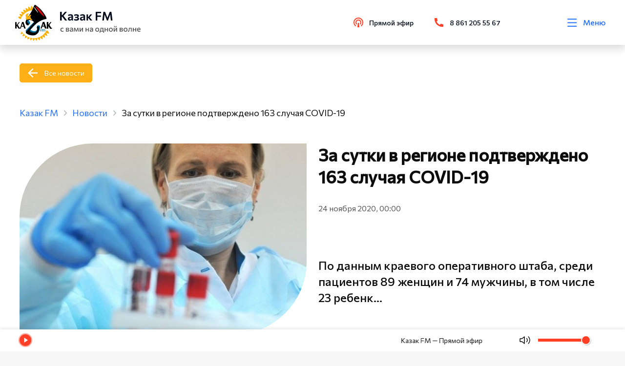

--- FILE ---
content_type: text/html; charset=utf-8
request_url: https://kazak.fm/news/za-sutki-v-regione-podtverzhdeno-163-sluchaya-covid-19
body_size: 55747
content:
<!doctype html>
<html data-n-head-ssr lang="ru" data-n-head="%7B%22lang%22:%7B%22ssr%22:%22ru%22%7D%7D">
<head >
  <link rel="stylesheet" href="https://api.kazak.fm/local/templates/kazak/styles.css">
	<!-- Yandex.Metrika counter -->
	<script type="text/javascript">!function(e,t,c,n,r,a,s){e.ym=e.ym||function(){(e.ym.a=e.ym.a||[]).push(arguments)},e.ym.l=1*new Date;for(var m=0;m<document.scripts.length;m++)if(document.scripts[m].src===n)return;a=t.createElement(c),s=t.getElementsByTagName(c)[0],a.async=1,a.src=n,s.parentNode.insertBefore(a,s)}(window,document,"script","https://mc.yandex.ru/metrika/tag.js"),ym(51387019,"init",{clickmap:!0,trackLinks:!0,accurateTrackBounce:!0,webvisor:!0,trackHash:!0})</script>
	<noscript><div><img src="https://mc.yandex.ru/watch/51387019" style="position:absolute;left:-9999px" alt=""></div></noscript>
	<!-- /Yandex.Metrika counter -->
  <script src="https://vk.com/js/api/videoplayer.js"></script>
	<script src="/js/add.js"></script>
  <meta data-n-head="ssr" charset="utf-8"><meta data-n-head="ssr" name="viewport" content="width=device-width, initial-scale=1"><meta data-n-head="ssr" name="format-detection" content="telephone=no"><meta data-n-head="ssr" name="value" content="6746"><meta data-n-head="ssr" data-hid="description" name="description" content="По данным краевого оперативного штаба, среди пациентов 89 женщин и 74 мужчины, в том числе 23 ребенка. Возраст заболевших от года до 90 лет."><meta data-n-head="ssr" data-hid="keywords" name="keywords" content=""><title>За сутки в регионе подтверждено 163 случая COVID-19 | Новости | Казак FM</title><link data-n-head="ssr" rel="icon" type="image/x-icon" href="/favicon.ico"><link data-n-head="ssr" rel="stylesheet" href="https://fonts.googleapis.com/css2?family=Commissioner&amp;display=swap"><link data-n-head="ssr" rel="stylesheet" href="https://fonts.googleapis.com/css2?family=Commissioner:wght@400;500&amp;display=swap"><link data-n-head="ssr" rel="stylesheet" type="text/css" href="https://unpkg.com/vue-multiselect@2.1.6/dist/vue-multiselect.min.css"><link data-n-head="ssr" rel="stylesheet" type="text/css" href="https://cdnjs.cloudflare.com/ajax/libs/bootstrap/5.2.3/css/bootstrap.min.css"><link data-n-head="ssr" rel="stylesheet" type="text/css" href="https://cdnjs.cloudflare.com/ajax/libs/font-awesome/6.4.0/css/all.min.css"><link data-n-head="ssr" rel="stylesheet" type="text/css" href="https://cdnjs.cloudflare.com/ajax/libs/noUiSlider/15.7.0/nouislider.min.css"><script data-n-head="ssr" src="https://unpkg.com/vue-multiselect@2.1.6" defer></script><link rel="preload" href="/_nuxt/841d233.js" as="script"><link rel="preload" href="/_nuxt/271d927.js" as="script"><link rel="preload" href="/_nuxt/4ccb904.js" as="script"><link rel="preload" href="/_nuxt/883473a.js" as="script"><link rel="preload" href="/_nuxt/1169760.js" as="script"><link rel="preload" href="/_nuxt/04295f6.js" as="script"><style data-vue-ssr-id="1ab9ae0a:0 41278621:0 5b86ea9e:0 fd5479ae:0 4dda711b:0 38ddb7f3:0 a88d97d2:0 39032fb0:0 0014b798:0 4be28c5b:0 07c92757:0 0cc48b24:0 025ba491:0 2fe438f5:0 6680bf3d:0 518c1769:0 41ef89a6:0 3fc81c2d:0 eca3add8:0">body{background:#f7f7f7;color:#0d0d0d;font-family:Commissioner,sans-serif!important;font-size:16px;font-weight:400;line-height:1.4;min-height:100vh;overflow-x:hidden;text-rendering:optimizeLegibility;word-break:normal;word-wrap:normal}body::-webkit-scrollbar{background-color:hsla(0,0%,77%,.75);height:4px;width:4px}body::-webkit-scrollbar-thumb{background-color:#fcaf17;border-radius:9em}body.overflow{overflow:hidden}a{background-color:rgba(0,0,0,0);border:0;color:#2670ff;outline:none;-webkit-text-decoration:none;text-decoration:none}h1,h2,h3,h4,h5,h6,ul{margin:0;padding:0}h2{font-size:calc(1.325rem + .9vw)}@media screen and (min-width:1200px){h2{font-size:2rem}}input,svg,textarea{outline:none}textarea{overflow:auto!important;resize:none!important}.container-fluid{max-width:1690px}@media screen and (max-width:1920px){.container-fluid{padding:0 40px}}@media screen and (max-width:1200px){.container-fluid{padding:0 20px}}.section{margin:100px 0}@media screen and (max-width:980px){.section{margin:60px 0}}@media screen and (max-width:480px){.section{margin:50px 0}}.section__title{font-size:70px;font-weight:600;line-height:1.4;margin-bottom:50px;margin-left:-5px}@media screen and (max-width:1920px){.section__title{font-size:50px;margin-left:0}}@media screen and (max-width:1440px){.section__title{font-size:35px}}@media screen and (max-width:480px){.section__title{font-size:28px}}.section-left{display:-webkit-box;display:-webkit-flex;display:-ms-flexbox;display:flex;-webkit-box-orient:vertical;-webkit-box-direction:normal;-webkit-flex-direction:column;-ms-flex-direction:column;flex-direction:column;height:100%}.section-left__btn{margin-top:30px}@media screen and (max-width:1440px){.section-left__btn{display:none}}.section__artefact{height:auto;margin:auto 0;width:100%}@media screen and (max-width:1440px){.section__artefact{display:none}}.section__article{margin-bottom:40px}.section-mobile__btn{display:none;margin-top:20px}@media screen and (max-width:1200px){.section-mobile__btn{display:block}}.grapf__item{margin-bottom:60px}.grapf__title{display:block;font-size:24px;font-weight:600;line-height:130%;margin-bottom:46px}.grapf__body{display:-webkit-box;display:-webkit-flex;display:-ms-flexbox;display:flex;width:100%}@media screen and (max-width:768px){.grapf__body{-webkit-box-orient:vertical;-webkit-box-direction:normal;-webkit-flex-direction:column;-ms-flex-direction:column;flex-direction:column;margin-bottom:-75px}}.grapf__body_item{background:#ff4026;height:3px;position:relative}@media screen and (max-width:768px){.grapf__body_item{margin-bottom:75px}}.grapf__body_item:nth-child(2n),.grapf__body_item:nth-child(2n) .grapf__body_item:nth-child(odd){background:#2670ff}.grapf__body_item:nth-child(2n) .grapf__body_item:nth-child(2n){background:#ff4026}.grapf__body_title{color:#555;font-size:16px;font-weight:500;left:0;position:absolute;right:0;text-align:center;top:-25px;white-space:nowrap}@media screen and (max-width:768px){.grapf__body_title{text-align:left}}.grapf__body_count{color:#0d0d0d;font-size:16px;font-weight:500;left:0;position:absolute;right:0;text-align:center;top:7px}@media screen and (max-width:768px){.grapf__body_count{text-align:left}}.contacts__map{overflow:hidden;position:relative}.contacts__map_info{background:#fff;border-radius:0 86px 0 0;left:20px;padding:29px 40px 34px;position:absolute;top:20px}@media screen and (max-width:768px){.contacts__map_info{border-radius:0;padding:30px 0;position:static;width:100%}}.contacts__map_info span{color:#040b1a;font-size:34px;font-weight:600;line-height:130%}.contacts__map_info p{color:#555;font-size:20px;line-height:140%;margin-top:15px}@media screen and (max-width:768px){.contacts__map_info p{font-size:16px}}.slick-arrow{background:#ff4026!important;border-radius:100%!important;display:-webkit-box!important;display:-webkit-flex!important;display:-ms-flexbox!important;display:flex!important;font-size:0!important;height:60px!important;padding:0!important;position:absolute!important;top:50%!important;-webkit-transform:translateY(-50%)!important;-ms-transform:translateY(-50%)!important;-o-transform:translateY(-50%)!important;transform:translateY(-50%)!important;width:60px!important;z-index:10!important;-webkit-box-align:center!important;-webkit-align-items:center!important;-ms-flex-align:center!important;align-items:center!important;-webkit-box-pack:center!important;-webkit-justify-content:center!important;-ms-flex-pack:center!important;border:1px solid #ff4026!important;justify-content:center!important;-webkit-transition:.2s!important;-o-transition:.2s!important;transition:.2s!important}@media screen and (max-width:1920px){.slick-arrow{height:50px!important;width:50px!important}}@media screen and (max-width:1200px){.slick-arrow{height:40px!important;width:40px!important}}.slick-arrow:hover{background:#2670ff!important;border-color:#2670ff!important}.slick-arrow:before{background-repeat:no-repeat;-webkit-background-size:cover;background-size:cover;content:""!important;display:inline-block;height:30px;left:50%;opacity:1!important;position:absolute;top:50%;-webkit-transform:translate(-50%,-50%);-ms-transform:translate(-50%,-50%);-o-transform:translate(-50%,-50%);transform:translate(-50%,-50%);width:18px}@media screen and (max-width:1920px){.slick-arrow:before{height:25px;width:15px}}@media screen and (max-width:1200px){.slick-arrow.slick-prev{left:10px!important}}@media screen and (max-width:700px){.slick-arrow.slick-prev{left:0;right:auto}}.slick-arrow.slick-prev:before{background-image:url(/svg/arrow-left.svg)}@media screen and (max-width:1200px){.slick-arrow.slick-next{right:10px!important}}@media screen and (max-width:700px){.slick-arrow.slick-next{left:auto;right:0}}.slick-arrow.slick-next:before{background-image:url(/svg/arrow-right.svg)}.slick-slide{border:0!important;outline:0!important}.release-slider{position:relative}.release-slider .slick-slide{margin:0!important;padding:0!important}@media screen and (max-width:700px){.release-slider .slick-slide{margin:0}}.release-slider .slick-prev{left:-700px;margin:auto;right:0}@media screen and (max-width:700px){.release-slider .slick-prev{left:0;right:auto}}.release-slider .slick-next{left:0;margin:auto;right:-700px}@media screen and (max-width:700px){.release-slider .slick-next{left:auto;right:0}}.release__slide:hover{cursor:pointer}.actions .slick-slide{padding:10px 0 0;position:relative}.events .actions-list__image{position:relative}.events .actions-list__image img,.events .actions-list__image>div{border-radius:159px 0 0!important}.events .actions-list__image:after{background:url(/svg/guest-art.svg) no-repeat;-webkit-background-size:contain;background-size:contain;bottom:0;content:"";height:124px;position:absolute;right:0;width:124px}.events .actions-list__content img{display:none}.progressbar.noactive .noUi-connects .noUi-connect{-webkit-filter:grayscale(1);filter:grayscale(1);opacity:.5}.noUi-pips-horizontal,.noUi-value{display:none}.noUi-connects{background:#cfcfcf;border-radius:0!important;cursor:pointer;height:6px!important}.noUi-connect{background:#ff4026!important}.noUi-handle{background:#ff4026;border:0;border-radius:100%;display:none;height:9px;right:-5px;top:-4.5px;width:9px}.multiselect__tags{display:-webkit-box;display:-webkit-flex;display:-ms-flexbox;display:flex;-webkit-box-align:center;-webkit-align-items:center;-ms-flex-align:center;align-items:center;border-color:#fcaf17;padding:0 45px 0 20px}.multiselect__input,.multiselect__single{margin-bottom:0}.multiselect__placeholder{color:#000;margin-bottom:0}.multiselect__option--highlight,.multiselect__option--selected.multiselect__option--highlight{background:#fcaf17}.vs-pagination>li.vs-pagination--active a{background-color:#fcaf17!important;color:#fff!important}.vs-pagination>li>a:hover{background-color:rgba(252,175,23,.7)!important;color:#fff!important}.country-selector__input,.input-tel__input{background-color:#f7f7f7!important;height:45px!important;min-height:45px!important}.mx-datepicker{height:42px;width:55%!important}.mx-datepicker:hover{cursor:pointer}.mx-input-wrapper,.mx-input-wrapper input{height:100%}.mx-icon-calendar{padding:4px 2px}.mx-table-date .today{color:#fcaf17!important}.mx-calendar{width:278px}.mx-calendar-content .cell.active,.mx-calendar-content .cell:hover{background:#fcaf17!important;color:#fff!important}.guests .slick-list.draggable,.guests .slick-track{height:100%}img{display:block}.actions-list__image img,.card-broadcast__img img,.card-news img,.card-podcast__thumb img,.card-transfer img,.guests-slider__item img,.release__slide img{background-color:#ebebeb;font-size:0}@media screen and (max-width:1920px){.guests-slider .slick-arrow.slick-next{right:-20px!important}.guests-slider .slick-arrow.slick-prev{left:-20px!important}}.shape{-webkit-box-flex:0;-webkit-flex:0 0 100%;-ms-flex:0 0 100%;flex:0 0 100%;margin-top:60px}@media screen and (max-width:768px){.shape{margin-top:30px}}.shape-title{font-size:16px;line-height:140%;opacity:.7}.shape i{color:#0d0d0d;font-size:24px;opacity:.7}.shape i:hover{color:#2670ff;opacity:1}.shape-list{display:-webkit-box;display:-webkit-flex;display:-ms-flexbox;display:flex;width:200px;-webkit-box-pack:justify;-webkit-justify-content:space-between;-ms-flex-pack:justify;justify-content:space-between}.action__list{display:-webkit-box!important;display:-webkit-flex!important;display:-ms-flexbox!important;display:flex!important;-webkit-flex-wrap:wrap;-ms-flex-wrap:wrap;flex-wrap:wrap;margin:0 -18px}@media screen and (max-width:1920px){.action__list{margin:0 -15px}}.action__slider .slick-track{display:-webkit-box!important;display:-webkit-flex!important;display:-ms-flexbox!important;display:flex!important}.action__slider .slick-slide{height:inherit!important;margin:0 18px 12px;padding:10px 0 0;position:relative}@media screen and (max-width:1920px){.action__slider .slick-slide{margin:0 15px 12px}.action__slider .slick-arrow.slick-prev{left:-15px!important}.action__slider .slick-arrow.slick-next{right:-15px!important}}.releases .card-news__content{height:auto!important}.releases .card-transfer__content{height:260px!important}.tags{display:-webkit-box;display:-webkit-flex;display:-ms-flexbox;display:flex;-webkit-flex-wrap:wrap;-ms-flex-wrap:wrap;flex-wrap:wrap;margin-bottom:60px}@media screen and (max-width:768px){.tags{margin-bottom:0}}.tags a{color:#2670ff;margin-bottom:10px;margin-right:30px;opacity:.7}.tags a:last-of-type{margin-right:0}.live__slider .slick-arrow.slick-next{bottom:0!important;top:auto!important}.live__slider .slick-arrow.slick-next,.live__slider .slick-arrow.slick-prev{left:20px!important;-webkit-transform:rotate(90deg)!important;-ms-transform:rotate(90deg)!important;-o-transform:rotate(90deg)!important;transform:rotate(90deg)!important}.live__slider .slick-arrow.slick-prev{top:0!important}.live__slider .slick-list{overflow-y:scroll}.card-guests__text p{display:none}.card-guests__text p:first-child{display:block}@media screen and (max-width:720px){.guests .section.guests__releases .container-fluid{padding-left:calc(var(--bs-gutter-x)*.5)!important;padding-right:calc(var(--bs-gutter-x)*.5)!important}}.range-slider{padding:0!important}.range-slider-rail{cursor:pointer}.range-slider-rail:hover{background:#cfcfcf!important}.range-slider-fill,.range-slider-rail{border-radius:0!important;height:6px!important}.range-slider-fill{background-color:#ff4026!important}.range-slider-knob:hover{-webkit-box-shadow:0 0 0 3px rgba(255,64,38,.2)!important;box-shadow:0 0 0 3px rgba(255,64,38,.2)!important}.range-slider-knob:before{background:#ff4026;border-radius:50%;content:"";height:90%;left:50%;margin-right:-50%;position:absolute;top:50%;-webkit-transform:translate(-50%,-50%);-ms-transform:translate(-50%,-50%);-o-transform:translate(-50%,-50%);transform:translate(-50%,-50%);width:90%}.range-slider-inner{display:block!important}.memory .news-content__img:before{content:normal!important}.video__overlay{background:#3a3f44;height:100%;left:0;opacity:.7!important;position:fixed;top:0;width:100%;z-index:2999}.card-news__text br{display:none!important}.btn{background:#ff4026;border:1px solid #ff4026;color:#fff;display:-webkit-inline-box;display:-webkit-inline-flex;display:-ms-inline-flexbox;display:inline-flex;padding:10px 16px;-webkit-box-align:center;-webkit-align-items:center;-ms-flex-align:center;align-items:center;border-radius:5px;font-size:16px;position:relative;-webkit-transition:.2s;-o-transition:.2s;transition:.2s;z-index:5}.btn:hover{background:#2670ff;border-color:#2670ff;color:#fff}.btn:active{background:#2670ff!important;border-color:#2670ff!important;color:#fff!important}@media screen and (max-width:1920px){.btn{font-size:14px}}@media screen and (max-width:1440px){.btn{font-size:14px;padding:8px 15px}}.btn svg{height:28px;margin-right:10px;width:28px}@media screen and (max-width:1440px){.btn svg{height:24px;width:24px}}.btn svg use{-webkit-transition:.2s;-o-transition:.2s;transition:.2s;fill:#fff}.btn__live{background:0 0;border:none;color:#040b1a;font-weight:500;padding:0}.btn__back{background:#fcaf17!important;border-color:#fcaf17!important;padding-left:50px;position:relative}@media screen and (max-width:480px){.btn__back{margin:40px 0 0;padding-left:52px;width:auto}}.btn__back:hover{background:#ff4026!important;border-color:#ff4026!important}.btn__back:active{color:#fff!important}.btn__back:before{background-image:url(/svg/back.svg);background-position:50%;background-repeat:no-repeat;-webkit-background-size:contain;background-size:contain;content:"";display:block;left:16px;min-height:100%;position:absolute;top:0;width:20px}.btn__outline{background:0 0;color:#ff4026}.btn__outline:hover{background:#ff4026;border-color:#ff4026;color:#fff}.btn__outline:active{background:#ff4026!important;border-color:#ff4026!important;color:#fff!important}.btn__play{background:0 0;border:0;color:#ff4026;display:-webkit-box;display:-webkit-flex;display:-ms-flexbox;display:flex;font-size:20px;font-weight:400;line-height:150%;padding:0 8px 0 0;position:relative;-webkit-box-align:center;-webkit-align-items:center;-ms-flex-align:center;align-items:center;-webkit-transition:.2s;-o-transition:.2s;transition:.2s}.btn__play.pause:before{background:url(/svg/pause.svg) 50% no-repeat}.btn__play:before{background:url(/svg/play.svg) 50% no-repeat;content:"";display:block;height:28px;margin-right:10px;width:9px}.btn__play:hover{cursor:pointer;opacity:.7}.btn__blue{background:#2670ff;border-color:#2670ff;color:#fff}@media screen and (max-width:1920px){.btn__wave{margin-left:40px}}.btn__wave:before{background-image:url(/svg/wave.svg);background-repeat:no-repeat;-webkit-background-size:cover;background-size:cover;content:"";height:100%;position:absolute;right:100%;top:0;width:48px}@media screen and (max-width:1920px){.btn__wave:before{width:40px}}.btn__wave:hover{background-color:#ff4026!important;border-color:#ff4026!important;color:#fff!important;opacity:.8!important}.default.contacts{background:-webkit-linear-gradient(top,#fff 750px,#f7f7f7 0)!important;background:-o-linear-gradient(top,#fff 750px,#f7f7f7 750px)!important;background:linear-gradient(180deg,#fff 750px,#f7f7f7 0)!important}@media screen and (max-width:666px){.default.contacts{background:-webkit-linear-gradient(top,#fff 650px,#f7f7f7 0)!important;background:-o-linear-gradient(top,#fff 650px,#f7f7f7 650px)!important;background:linear-gradient(180deg,#fff 650px,#f7f7f7 0)!important}}.news{position:relative}.news-content.release .news-content__img{margin-bottom:0}.news-content__img{display:block;margin-bottom:315px;overflow:visible;-webkit-transition:.35s;-o-transition:.35s;transition:.35s}@media screen and (min-width:800px){.news-content__img{position:-webkit-sticky;position:sticky;top:150px}}@media screen and (max-width:768px){.news-content__img:before{background-image:url(/svg/new-art-1.svg);height:102px;right:0;top:0;width:76px}.news-content__img:after,.news-content__img:before{-webkit-background-size:cover;background-size:cover;content:"";display:block;position:absolute}.news-content__img:after{background-image:url(/svg/new-art-2.svg);bottom:0;height:75px;left:0;width:50px}}@media screen and (max-width:992px){.news-content__img{margin-bottom:30px}}@media screen and (max-width:768px){.news-content__img{height:auto;margin-bottom:60px;-o-object-fit:cover;object-fit:cover;width:100%}}.news-content__img.margin{margin-bottom:0}.news-content__img p{color:#0d0d0d;font-size:16px;left:0;line-height:140%;margin-top:20px;opacity:.7;position:absolute;top:100%}@media screen and (max-width:768px){.news-content__img p{display:none}}.news-content__img img{border-radius:250px 0;height:100%;width:100%}@media screen and (max-width:1440px){.news-content__img img{border-radius:150px 0}}@media screen and (max-width:992px){.news-content__img img{border-radius:250px 0}}@media screen and (max-width:768px){.news-content__img img{border-radius:100px 0}}.news-content h1{font-size:50px;font-weight:600;line-height:130%;margin-bottom:32px}@media screen and (max-width:1442px){.news-content h1{font-size:35px}}@media screen and (max-width:992px){.news-content h1{margin-top:51px}}@media screen and (max-width:768px){.news-content h1{margin-bottom:17px;margin-top:20px}}.news-content h2{font-size:50px;font-weight:600;line-height:130%;margin-bottom:32px}@media screen and (max-width:1440px){.news-content h2{font-size:35px}}@media screen and (max-width:992px){.news-content h2{margin-top:51px}}@media screen and (max-width:768px){.news-content h2{margin-bottom:17px}}.news-content__date{color:#555;font-size:16px;line-height:140%;margin-bottom:23px}@media screen and (max-width:768px){.news-content__date{font-size:14px;margin-bottom:24px}}.news-content__text{font-size:20px;line-height:140%;margin-bottom:67px}@media screen and (max-width:768px){.news-content__text{font-size:16px;margin-bottom:22px}}.news-content__text img{height:auto;width:100%}.news-content__text.title{font-size:24px;font-weight:500;margin:0 0 40px}.news-content__text iframe{border-radius:20px;max-height:480px;width:100%}.news-content__text h2,.news-content__text h3{font-size:24px;margin-top:0}.news-content__text ol,.news-content__text ul{counter-reset:li;list-style:none;margin-bottom:10px;padding:0}.news-content__text ol li,.news-content__text ul li{margin-bottom:5px}.news-content__text ol li p,.news-content__text ul li p{margin-bottom:0}.news-content__text .btn,.news-content__text p{margin-top:1rem}.news-content__quote{font-size:24px;font-weight:500;line-height:140%}.news-content__video{margin-top:80px}@media screen and (max-width:480px){.news-content__video{margin-left:-30px;margin-right:-30px;width:calc(100% + 60px)}}@media screen and (max-width:768px){.news-content__video iframe{width:100%}}.news-content__artefact{border-radius:0!important;height:auto!important;position:absolute;right:0;top:100%;width:auto!important}@media screen and (max-width:1440px){.news-content__artefact{height:200px}}@media screen and (max-width:992px){.news-content__artefact{display:none}}.news__header{display:-webkit-box;display:-webkit-flex;display:-ms-flexbox;display:flex;-webkit-box-pack:justify;-webkit-justify-content:space-between;-ms-flex-pack:justify;justify-content:space-between;-webkit-box-align:center;-webkit-align-items:center;-ms-flex-align:center;align-items:center;margin-bottom:94px}@media screen and (max-width:992px){.news__header{margin-bottom:50px}}@media screen and (max-width:768px){.news__header{-webkit-box-orient:vertical;-webkit-box-direction:normal;-webkit-flex-direction:column;-ms-flex-direction:column;flex-direction:column;-webkit-box-align:start;-webkit-align-items:flex-start;-ms-flex-align:start;align-items:flex-start}}.news__header .section__title{margin-bottom:0}.news-slider{margin:0 -18px}@media screen and (max-width:1920px){.news-slider{margin:0 -15px}}.news-slider .slick-slider{height:inherit!important;margin:0 18px 12px;padding:10px 0 0;position:relative}@media screen and (max-width:1920px){.news-slider .slick-arrow.slick-next{right:-5px!important}.news-slider .slick-arrow.slick-prev{left:-5px!important}}.news-slider__item{height:100%}.news-slider__item .card-transfer{min-height:0!important;min-height:auto!important}.news-slider__item .card-transfer__content{height:370px!important}@media screen and (max-width:480px){.news-slider__item .card-transfer__content{height:355px!important}}.news-slider__item .card-podcast{height:590px!important}@media screen and (max-width:480px){.news-slider__item .card-podcast{height:auto!important}}.news-card .slick-slide,.news-card .slick-track{margin:0!important}.news .slick-track{display:-webkit-box!important;display:-webkit-flex!important;display:-ms-flexbox!important;display:flex!important;margin-bottom:5px}.news .slick-slide{margin:0 18px 12px;padding:10px 0 0;position:relative}@media screen and (max-width:1920px){.news .slick-slide{margin:0 15px 12px}}.news-grid__wrap{display:grid;grid-template-columns:repeat(4,1fr);grid-gap:30px;gap:30px}@media screen and (max-width:1440px){.news-grid__wrap{grid-template-columns:repeat(3,1fr)}}@media screen and (max-width:1200px){.news-grid__wrap{grid-template-columns:repeat(2,1fr)}}@media screen and (max-width:768px){.news-grid__wrap{grid-template-columns:100%}}.news__btn{display:-webkit-box;display:-webkit-flex;display:-ms-flexbox;display:flex;-webkit-box-pack:end;-webkit-justify-content:flex-end;-ms-flex-pack:end;justify-content:flex-end}@media screen and (max-width:768px){.news__btn{-webkit-box-pack:start;-webkit-justify-content:flex-start;-ms-flex-pack:start;justify-content:flex-start}}.popup{padding:30px 10px;-webkit-transition:visibility .8s;-o-transition:visibility .8s;transition:visibility .8s;visibility:hidden;z-index:9999}.popup,.popup:before{height:100%;left:0;position:fixed;top:0;width:100%}.popup:before{background-color:rgba(4,11,26,.702);content:"";opacity:0;-webkit-transition:opacity .8s;-o-transition:opacity .8s;transition:opacity .8s}.popup.active{overflow:auto;visibility:visible}.popup.active:before{opacity:1}.popup.active .popup__body{-webkit-transform:scale(1);-ms-transform:scale(1);-o-transform:scale(1);transform:scale(1);-webkit-transition:.3s .2s;-o-transition:.3s .2s;transition:.3s .2s}.popup__content{min-height:100%;-webkit-box-flex:1;display:-webkit-box;display:-webkit-flex;display:-ms-flexbox;display:flex;-webkit-flex:1 1 auto;-ms-flex:1 1 auto;flex:1 1 auto;width:100%;-webkit-box-pack:center;-webkit-justify-content:center;-ms-flex-pack:center;justify-content:center;-webkit-box-orient:vertical;-webkit-box-direction:normal;-webkit-flex-direction:column;-ms-flex-direction:column;flex-direction:column;-webkit-box-align:center;-webkit-align-items:center;-ms-flex-align:center;align-items:center}.popup__close{cursor:pointer;position:absolute;right:30px;top:30px;z-index:3}.popup__close svg{-webkit-transition:.3s;-o-transition:.3s;transition:.3s;fill:#ff4026;height:25.5px;width:25.5px}.popup__close:hover svg{-webkit-transform:rotate(180deg);-ms-transform:rotate(180deg);-o-transform:rotate(180deg);transform:rotate(180deg)}.popup__overlay{height:100%;left:0;position:absolute;top:0;width:100%}.form__error{color:#ff4026;font-size:14px;margin-top:12px}.m-0{margin:0!important}.mt-0,.my-0{margin-top:0!important}.mr-0,.mx-0{margin-right:0!important}.mb-0,.my-0{margin-bottom:0!important}.ml-0,.mx-0{margin-left:0!important}.m-1{margin:.25rem!important}.mt-1,.my-1{margin-top:.25rem!important}.mr-1,.mx-1{margin-right:.25rem!important}.mb-1,.my-1{margin-bottom:.25rem!important}.ml-1,.mx-1{margin-left:.25rem!important}.m-2{margin:.5rem!important}.mt-2,.my-2{margin-top:.5rem!important}.mr-2,.mx-2{margin-right:.5rem!important}.mb-2,.my-2{margin-bottom:.5rem!important}.ml-2,.mx-2{margin-left:.5rem!important}.m-3{margin:1rem!important}.mt-3,.my-3{margin-top:1rem!important}.mr-3,.mx-3{margin-right:1rem!important}.mb-3,.my-3{margin-bottom:1rem!important}.ml-3,.mx-3{margin-left:1rem!important}.m-4{margin:1.5rem!important}.mt-4,.my-4{margin-top:1.5rem!important}.mr-4,.mx-4{margin-right:1.5rem!important}.mb-4,.my-4{margin-bottom:1.5rem!important}.ml-4,.mx-4{margin-left:1.5rem!important}.m-5{margin:3rem!important}.mt-5,.my-5{margin-top:3rem!important}.mr-5,.mx-5{margin-right:3rem!important}.mb-5,.my-5{margin-bottom:3rem!important}.ml-5,.mx-5{margin-left:3rem!important}.p-0{padding:0!important}.pt-0,.py-0{padding-top:0!important}.pr-0,.px-0{padding-right:0!important}.pb-0,.py-0{padding-bottom:0!important}.pl-0,.px-0{padding-left:0!important}.p-1{padding:.25rem!important}.pt-1,.py-1{padding-top:.25rem!important}.pr-1,.px-1{padding-right:.25rem!important}.pb-1,.py-1{padding-bottom:.25rem!important}.pl-1,.px-1{padding-left:.25rem!important}.p-2{padding:.5rem!important}.pt-2,.py-2{padding-top:.5rem!important}.pr-2,.px-2{padding-right:.5rem!important}.pb-2,.py-2{padding-bottom:.5rem!important}.pl-2,.px-2{padding-left:.5rem!important}.p-3{padding:1rem!important}.pt-3,.py-3{padding-top:1rem!important}.pr-3,.px-3{padding-right:1rem!important}.pb-3,.py-3{padding-bottom:1rem!important}.pl-3,.px-3{padding-left:1rem!important}.p-4{padding:1.5rem!important}.pt-4,.py-4{padding-top:1.5rem!important}.pr-4,.px-4{padding-right:1.5rem!important}.pb-4,.py-4{padding-bottom:1.5rem!important}.pl-4,.px-4{padding-left:1.5rem!important}.p-5{padding:3rem!important}.pt-5,.py-5{padding-top:3rem!important}.pr-5,.px-5{padding-right:3rem!important}.pb-5,.py-5{padding-bottom:3rem!important}.pl-5,.px-5{padding-left:3rem!important}.m-n1{margin:-.25rem!important}.mt-n1,.my-n1{margin-top:-.25rem!important}.mr-n1,.mx-n1{margin-right:-.25rem!important}.mb-n1,.my-n1{margin-bottom:-.25rem!important}.ml-n1,.mx-n1{margin-left:-.25rem!important}.m-n2{margin:-.5rem!important}.mt-n2,.my-n2{margin-top:-.5rem!important}.mr-n2,.mx-n2{margin-right:-.5rem!important}.mb-n2,.my-n2{margin-bottom:-.5rem!important}.ml-n2,.mx-n2{margin-left:-.5rem!important}.m-n3{margin:-1rem!important}.mt-n3,.my-n3{margin-top:-1rem!important}.mr-n3,.mx-n3{margin-right:-1rem!important}.mb-n3,.my-n3{margin-bottom:-1rem!important}.ml-n3,.mx-n3{margin-left:-1rem!important}.m-n4{margin:-1.5rem!important}.mt-n4,.my-n4{margin-top:-1.5rem!important}.mr-n4,.mx-n4{margin-right:-1.5rem!important}.mb-n4,.my-n4{margin-bottom:-1.5rem!important}.ml-n4,.mx-n4{margin-left:-1.5rem!important}.m-n5{margin:-3rem!important}.mt-n5,.my-n5{margin-top:-3rem!important}.mr-n5,.mx-n5{margin-right:-3rem!important}.mb-n5,.my-n5{margin-bottom:-3rem!important}.ml-n5,.mx-n5{margin-left:-3rem!important}.m-auto{margin:auto!important}.mt-auto,.my-auto{margin-top:auto!important}.mr-auto,.mx-auto{margin-right:auto!important}.mb-auto,.my-auto{margin-bottom:auto!important}.ml-auto,.mx-auto{margin-left:auto!important}@media(min-width:576px){.m-sm-0{margin:0!important}.mt-sm-0,.my-sm-0{margin-top:0!important}.mr-sm-0,.mx-sm-0{margin-right:0!important}.mb-sm-0,.my-sm-0{margin-bottom:0!important}.ml-sm-0,.mx-sm-0{margin-left:0!important}.m-sm-1{margin:.25rem!important}.mt-sm-1,.my-sm-1{margin-top:.25rem!important}.mr-sm-1,.mx-sm-1{margin-right:.25rem!important}.mb-sm-1,.my-sm-1{margin-bottom:.25rem!important}.ml-sm-1,.mx-sm-1{margin-left:.25rem!important}.m-sm-2{margin:.5rem!important}.mt-sm-2,.my-sm-2{margin-top:.5rem!important}.mr-sm-2,.mx-sm-2{margin-right:.5rem!important}.mb-sm-2,.my-sm-2{margin-bottom:.5rem!important}.ml-sm-2,.mx-sm-2{margin-left:.5rem!important}.m-sm-3{margin:1rem!important}.mt-sm-3,.my-sm-3{margin-top:1rem!important}.mr-sm-3,.mx-sm-3{margin-right:1rem!important}.mb-sm-3,.my-sm-3{margin-bottom:1rem!important}.ml-sm-3,.mx-sm-3{margin-left:1rem!important}.m-sm-4{margin:1.5rem!important}.mt-sm-4,.my-sm-4{margin-top:1.5rem!important}.mr-sm-4,.mx-sm-4{margin-right:1.5rem!important}.mb-sm-4,.my-sm-4{margin-bottom:1.5rem!important}.ml-sm-4,.mx-sm-4{margin-left:1.5rem!important}.m-sm-5{margin:3rem!important}.mt-sm-5,.my-sm-5{margin-top:3rem!important}.mr-sm-5,.mx-sm-5{margin-right:3rem!important}.mb-sm-5,.my-sm-5{margin-bottom:3rem!important}.ml-sm-5,.mx-sm-5{margin-left:3rem!important}.p-sm-0{padding:0!important}.pt-sm-0,.py-sm-0{padding-top:0!important}.pr-sm-0,.px-sm-0{padding-right:0!important}.pb-sm-0,.py-sm-0{padding-bottom:0!important}.pl-sm-0,.px-sm-0{padding-left:0!important}.p-sm-1{padding:.25rem!important}.pt-sm-1,.py-sm-1{padding-top:.25rem!important}.pr-sm-1,.px-sm-1{padding-right:.25rem!important}.pb-sm-1,.py-sm-1{padding-bottom:.25rem!important}.pl-sm-1,.px-sm-1{padding-left:.25rem!important}.p-sm-2{padding:.5rem!important}.pt-sm-2,.py-sm-2{padding-top:.5rem!important}.pr-sm-2,.px-sm-2{padding-right:.5rem!important}.pb-sm-2,.py-sm-2{padding-bottom:.5rem!important}.pl-sm-2,.px-sm-2{padding-left:.5rem!important}.p-sm-3{padding:1rem!important}.pt-sm-3,.py-sm-3{padding-top:1rem!important}.pr-sm-3,.px-sm-3{padding-right:1rem!important}.pb-sm-3,.py-sm-3{padding-bottom:1rem!important}.pl-sm-3,.px-sm-3{padding-left:1rem!important}.p-sm-4{padding:1.5rem!important}.pt-sm-4,.py-sm-4{padding-top:1.5rem!important}.pr-sm-4,.px-sm-4{padding-right:1.5rem!important}.pb-sm-4,.py-sm-4{padding-bottom:1.5rem!important}.pl-sm-4,.px-sm-4{padding-left:1.5rem!important}.p-sm-5{padding:3rem!important}.pt-sm-5,.py-sm-5{padding-top:3rem!important}.pr-sm-5,.px-sm-5{padding-right:3rem!important}.pb-sm-5,.py-sm-5{padding-bottom:3rem!important}.pl-sm-5,.px-sm-5{padding-left:3rem!important}.m-sm-n1{margin:-.25rem!important}.mt-sm-n1,.my-sm-n1{margin-top:-.25rem!important}.mr-sm-n1,.mx-sm-n1{margin-right:-.25rem!important}.mb-sm-n1,.my-sm-n1{margin-bottom:-.25rem!important}.ml-sm-n1,.mx-sm-n1{margin-left:-.25rem!important}.m-sm-n2{margin:-.5rem!important}.mt-sm-n2,.my-sm-n2{margin-top:-.5rem!important}.mr-sm-n2,.mx-sm-n2{margin-right:-.5rem!important}.mb-sm-n2,.my-sm-n2{margin-bottom:-.5rem!important}.ml-sm-n2,.mx-sm-n2{margin-left:-.5rem!important}.m-sm-n3{margin:-1rem!important}.mt-sm-n3,.my-sm-n3{margin-top:-1rem!important}.mr-sm-n3,.mx-sm-n3{margin-right:-1rem!important}.mb-sm-n3,.my-sm-n3{margin-bottom:-1rem!important}.ml-sm-n3,.mx-sm-n3{margin-left:-1rem!important}.m-sm-n4{margin:-1.5rem!important}.mt-sm-n4,.my-sm-n4{margin-top:-1.5rem!important}.mr-sm-n4,.mx-sm-n4{margin-right:-1.5rem!important}.mb-sm-n4,.my-sm-n4{margin-bottom:-1.5rem!important}.ml-sm-n4,.mx-sm-n4{margin-left:-1.5rem!important}.m-sm-n5{margin:-3rem!important}.mt-sm-n5,.my-sm-n5{margin-top:-3rem!important}.mr-sm-n5,.mx-sm-n5{margin-right:-3rem!important}.mb-sm-n5,.my-sm-n5{margin-bottom:-3rem!important}.ml-sm-n5,.mx-sm-n5{margin-left:-3rem!important}.m-sm-auto{margin:auto!important}.mt-sm-auto,.my-sm-auto{margin-top:auto!important}.mr-sm-auto,.mx-sm-auto{margin-right:auto!important}.mb-sm-auto,.my-sm-auto{margin-bottom:auto!important}.ml-sm-auto,.mx-sm-auto{margin-left:auto!important}}@media(min-width:768px){.m-md-0{margin:0!important}.mt-md-0,.my-md-0{margin-top:0!important}.mr-md-0,.mx-md-0{margin-right:0!important}.mb-md-0,.my-md-0{margin-bottom:0!important}.ml-md-0,.mx-md-0{margin-left:0!important}.m-md-1{margin:.25rem!important}.mt-md-1,.my-md-1{margin-top:.25rem!important}.mr-md-1,.mx-md-1{margin-right:.25rem!important}.mb-md-1,.my-md-1{margin-bottom:.25rem!important}.ml-md-1,.mx-md-1{margin-left:.25rem!important}.m-md-2{margin:.5rem!important}.mt-md-2,.my-md-2{margin-top:.5rem!important}.mr-md-2,.mx-md-2{margin-right:.5rem!important}.mb-md-2,.my-md-2{margin-bottom:.5rem!important}.ml-md-2,.mx-md-2{margin-left:.5rem!important}.m-md-3{margin:1rem!important}.mt-md-3,.my-md-3{margin-top:1rem!important}.mr-md-3,.mx-md-3{margin-right:1rem!important}.mb-md-3,.my-md-3{margin-bottom:1rem!important}.ml-md-3,.mx-md-3{margin-left:1rem!important}.m-md-4{margin:1.5rem!important}.mt-md-4,.my-md-4{margin-top:1.5rem!important}.mr-md-4,.mx-md-4{margin-right:1.5rem!important}.mb-md-4,.my-md-4{margin-bottom:1.5rem!important}.ml-md-4,.mx-md-4{margin-left:1.5rem!important}.m-md-5{margin:3rem!important}.mt-md-5,.my-md-5{margin-top:3rem!important}.mr-md-5,.mx-md-5{margin-right:3rem!important}.mb-md-5,.my-md-5{margin-bottom:3rem!important}.ml-md-5,.mx-md-5{margin-left:3rem!important}.p-md-0{padding:0!important}.pt-md-0,.py-md-0{padding-top:0!important}.pr-md-0,.px-md-0{padding-right:0!important}.pb-md-0,.py-md-0{padding-bottom:0!important}.pl-md-0,.px-md-0{padding-left:0!important}.p-md-1{padding:.25rem!important}.pt-md-1,.py-md-1{padding-top:.25rem!important}.pr-md-1,.px-md-1{padding-right:.25rem!important}.pb-md-1,.py-md-1{padding-bottom:.25rem!important}.pl-md-1,.px-md-1{padding-left:.25rem!important}.p-md-2{padding:.5rem!important}.pt-md-2,.py-md-2{padding-top:.5rem!important}.pr-md-2,.px-md-2{padding-right:.5rem!important}.pb-md-2,.py-md-2{padding-bottom:.5rem!important}.pl-md-2,.px-md-2{padding-left:.5rem!important}.p-md-3{padding:1rem!important}.pt-md-3,.py-md-3{padding-top:1rem!important}.pr-md-3,.px-md-3{padding-right:1rem!important}.pb-md-3,.py-md-3{padding-bottom:1rem!important}.pl-md-3,.px-md-3{padding-left:1rem!important}.p-md-4{padding:1.5rem!important}.pt-md-4,.py-md-4{padding-top:1.5rem!important}.pr-md-4,.px-md-4{padding-right:1.5rem!important}.pb-md-4,.py-md-4{padding-bottom:1.5rem!important}.pl-md-4,.px-md-4{padding-left:1.5rem!important}.p-md-5{padding:3rem!important}.pt-md-5,.py-md-5{padding-top:3rem!important}.pr-md-5,.px-md-5{padding-right:3rem!important}.pb-md-5,.py-md-5{padding-bottom:3rem!important}.pl-md-5,.px-md-5{padding-left:3rem!important}.m-md-n1{margin:-.25rem!important}.mt-md-n1,.my-md-n1{margin-top:-.25rem!important}.mr-md-n1,.mx-md-n1{margin-right:-.25rem!important}.mb-md-n1,.my-md-n1{margin-bottom:-.25rem!important}.ml-md-n1,.mx-md-n1{margin-left:-.25rem!important}.m-md-n2{margin:-.5rem!important}.mt-md-n2,.my-md-n2{margin-top:-.5rem!important}.mr-md-n2,.mx-md-n2{margin-right:-.5rem!important}.mb-md-n2,.my-md-n2{margin-bottom:-.5rem!important}.ml-md-n2,.mx-md-n2{margin-left:-.5rem!important}.m-md-n3{margin:-1rem!important}.mt-md-n3,.my-md-n3{margin-top:-1rem!important}.mr-md-n3,.mx-md-n3{margin-right:-1rem!important}.mb-md-n3,.my-md-n3{margin-bottom:-1rem!important}.ml-md-n3,.mx-md-n3{margin-left:-1rem!important}.m-md-n4{margin:-1.5rem!important}.mt-md-n4,.my-md-n4{margin-top:-1.5rem!important}.mr-md-n4,.mx-md-n4{margin-right:-1.5rem!important}.mb-md-n4,.my-md-n4{margin-bottom:-1.5rem!important}.ml-md-n4,.mx-md-n4{margin-left:-1.5rem!important}.m-md-n5{margin:-3rem!important}.mt-md-n5,.my-md-n5{margin-top:-3rem!important}.mr-md-n5,.mx-md-n5{margin-right:-3rem!important}.mb-md-n5,.my-md-n5{margin-bottom:-3rem!important}.ml-md-n5,.mx-md-n5{margin-left:-3rem!important}.m-md-auto{margin:auto!important}.mt-md-auto,.my-md-auto{margin-top:auto!important}.mr-md-auto,.mx-md-auto{margin-right:auto!important}.mb-md-auto,.my-md-auto{margin-bottom:auto!important}.ml-md-auto,.mx-md-auto{margin-left:auto!important}}@media(min-width:992px){.m-lg-0{margin:0!important}.mt-lg-0,.my-lg-0{margin-top:0!important}.mr-lg-0,.mx-lg-0{margin-right:0!important}.mb-lg-0,.my-lg-0{margin-bottom:0!important}.ml-lg-0,.mx-lg-0{margin-left:0!important}.m-lg-1{margin:.25rem!important}.mt-lg-1,.my-lg-1{margin-top:.25rem!important}.mr-lg-1,.mx-lg-1{margin-right:.25rem!important}.mb-lg-1,.my-lg-1{margin-bottom:.25rem!important}.ml-lg-1,.mx-lg-1{margin-left:.25rem!important}.m-lg-2{margin:.5rem!important}.mt-lg-2,.my-lg-2{margin-top:.5rem!important}.mr-lg-2,.mx-lg-2{margin-right:.5rem!important}.mb-lg-2,.my-lg-2{margin-bottom:.5rem!important}.ml-lg-2,.mx-lg-2{margin-left:.5rem!important}.m-lg-3{margin:1rem!important}.mt-lg-3,.my-lg-3{margin-top:1rem!important}.mr-lg-3,.mx-lg-3{margin-right:1rem!important}.mb-lg-3,.my-lg-3{margin-bottom:1rem!important}.ml-lg-3,.mx-lg-3{margin-left:1rem!important}.m-lg-4{margin:1.5rem!important}.mt-lg-4,.my-lg-4{margin-top:1.5rem!important}.mr-lg-4,.mx-lg-4{margin-right:1.5rem!important}.mb-lg-4,.my-lg-4{margin-bottom:1.5rem!important}.ml-lg-4,.mx-lg-4{margin-left:1.5rem!important}.m-lg-5{margin:3rem!important}.mt-lg-5,.my-lg-5{margin-top:3rem!important}.mr-lg-5,.mx-lg-5{margin-right:3rem!important}.mb-lg-5,.my-lg-5{margin-bottom:3rem!important}.ml-lg-5,.mx-lg-5{margin-left:3rem!important}.p-lg-0{padding:0!important}.pt-lg-0,.py-lg-0{padding-top:0!important}.pr-lg-0,.px-lg-0{padding-right:0!important}.pb-lg-0,.py-lg-0{padding-bottom:0!important}.pl-lg-0,.px-lg-0{padding-left:0!important}.p-lg-1{padding:.25rem!important}.pt-lg-1,.py-lg-1{padding-top:.25rem!important}.pr-lg-1,.px-lg-1{padding-right:.25rem!important}.pb-lg-1,.py-lg-1{padding-bottom:.25rem!important}.pl-lg-1,.px-lg-1{padding-left:.25rem!important}.p-lg-2{padding:.5rem!important}.pt-lg-2,.py-lg-2{padding-top:.5rem!important}.pr-lg-2,.px-lg-2{padding-right:.5rem!important}.pb-lg-2,.py-lg-2{padding-bottom:.5rem!important}.pl-lg-2,.px-lg-2{padding-left:.5rem!important}.p-lg-3{padding:1rem!important}.pt-lg-3,.py-lg-3{padding-top:1rem!important}.pr-lg-3,.px-lg-3{padding-right:1rem!important}.pb-lg-3,.py-lg-3{padding-bottom:1rem!important}.pl-lg-3,.px-lg-3{padding-left:1rem!important}.p-lg-4{padding:1.5rem!important}.pt-lg-4,.py-lg-4{padding-top:1.5rem!important}.pr-lg-4,.px-lg-4{padding-right:1.5rem!important}.pb-lg-4,.py-lg-4{padding-bottom:1.5rem!important}.pl-lg-4,.px-lg-4{padding-left:1.5rem!important}.p-lg-5{padding:3rem!important}.pt-lg-5,.py-lg-5{padding-top:3rem!important}.pr-lg-5,.px-lg-5{padding-right:3rem!important}.pb-lg-5,.py-lg-5{padding-bottom:3rem!important}.pl-lg-5,.px-lg-5{padding-left:3rem!important}.m-lg-n1{margin:-.25rem!important}.mt-lg-n1,.my-lg-n1{margin-top:-.25rem!important}.mr-lg-n1,.mx-lg-n1{margin-right:-.25rem!important}.mb-lg-n1,.my-lg-n1{margin-bottom:-.25rem!important}.ml-lg-n1,.mx-lg-n1{margin-left:-.25rem!important}.m-lg-n2{margin:-.5rem!important}.mt-lg-n2,.my-lg-n2{margin-top:-.5rem!important}.mr-lg-n2,.mx-lg-n2{margin-right:-.5rem!important}.mb-lg-n2,.my-lg-n2{margin-bottom:-.5rem!important}.ml-lg-n2,.mx-lg-n2{margin-left:-.5rem!important}.m-lg-n3{margin:-1rem!important}.mt-lg-n3,.my-lg-n3{margin-top:-1rem!important}.mr-lg-n3,.mx-lg-n3{margin-right:-1rem!important}.mb-lg-n3,.my-lg-n3{margin-bottom:-1rem!important}.ml-lg-n3,.mx-lg-n3{margin-left:-1rem!important}.m-lg-n4{margin:-1.5rem!important}.mt-lg-n4,.my-lg-n4{margin-top:-1.5rem!important}.mr-lg-n4,.mx-lg-n4{margin-right:-1.5rem!important}.mb-lg-n4,.my-lg-n4{margin-bottom:-1.5rem!important}.ml-lg-n4,.mx-lg-n4{margin-left:-1.5rem!important}.m-lg-n5{margin:-3rem!important}.mt-lg-n5,.my-lg-n5{margin-top:-3rem!important}.mr-lg-n5,.mx-lg-n5{margin-right:-3rem!important}.mb-lg-n5,.my-lg-n5{margin-bottom:-3rem!important}.ml-lg-n5,.mx-lg-n5{margin-left:-3rem!important}.m-lg-auto{margin:auto!important}.mt-lg-auto,.my-lg-auto{margin-top:auto!important}.mr-lg-auto,.mx-lg-auto{margin-right:auto!important}.mb-lg-auto,.my-lg-auto{margin-bottom:auto!important}.ml-lg-auto,.mx-lg-auto{margin-left:auto!important}}@media(min-width:1200px){.m-xl-0{margin:0!important}.mt-xl-0,.my-xl-0{margin-top:0!important}.mr-xl-0,.mx-xl-0{margin-right:0!important}.mb-xl-0,.my-xl-0{margin-bottom:0!important}.ml-xl-0,.mx-xl-0{margin-left:0!important}.m-xl-1{margin:.25rem!important}.mt-xl-1,.my-xl-1{margin-top:.25rem!important}.mr-xl-1,.mx-xl-1{margin-right:.25rem!important}.mb-xl-1,.my-xl-1{margin-bottom:.25rem!important}.ml-xl-1,.mx-xl-1{margin-left:.25rem!important}.m-xl-2{margin:.5rem!important}.mt-xl-2,.my-xl-2{margin-top:.5rem!important}.mr-xl-2,.mx-xl-2{margin-right:.5rem!important}.mb-xl-2,.my-xl-2{margin-bottom:.5rem!important}.ml-xl-2,.mx-xl-2{margin-left:.5rem!important}.m-xl-3{margin:1rem!important}.mt-xl-3,.my-xl-3{margin-top:1rem!important}.mr-xl-3,.mx-xl-3{margin-right:1rem!important}.mb-xl-3,.my-xl-3{margin-bottom:1rem!important}.ml-xl-3,.mx-xl-3{margin-left:1rem!important}.m-xl-4{margin:1.5rem!important}.mt-xl-4,.my-xl-4{margin-top:1.5rem!important}.mr-xl-4,.mx-xl-4{margin-right:1.5rem!important}.mb-xl-4,.my-xl-4{margin-bottom:1.5rem!important}.ml-xl-4,.mx-xl-4{margin-left:1.5rem!important}.m-xl-5{margin:3rem!important}.mt-xl-5,.my-xl-5{margin-top:3rem!important}.mr-xl-5,.mx-xl-5{margin-right:3rem!important}.mb-xl-5,.my-xl-5{margin-bottom:3rem!important}.ml-xl-5,.mx-xl-5{margin-left:3rem!important}.p-xl-0{padding:0!important}.pt-xl-0,.py-xl-0{padding-top:0!important}.pr-xl-0,.px-xl-0{padding-right:0!important}.pb-xl-0,.py-xl-0{padding-bottom:0!important}.pl-xl-0,.px-xl-0{padding-left:0!important}.p-xl-1{padding:.25rem!important}.pt-xl-1,.py-xl-1{padding-top:.25rem!important}.pr-xl-1,.px-xl-1{padding-right:.25rem!important}.pb-xl-1,.py-xl-1{padding-bottom:.25rem!important}.pl-xl-1,.px-xl-1{padding-left:.25rem!important}.p-xl-2{padding:.5rem!important}.pt-xl-2,.py-xl-2{padding-top:.5rem!important}.pr-xl-2,.px-xl-2{padding-right:.5rem!important}.pb-xl-2,.py-xl-2{padding-bottom:.5rem!important}.pl-xl-2,.px-xl-2{padding-left:.5rem!important}.p-xl-3{padding:1rem!important}.pt-xl-3,.py-xl-3{padding-top:1rem!important}.pr-xl-3,.px-xl-3{padding-right:1rem!important}.pb-xl-3,.py-xl-3{padding-bottom:1rem!important}.pl-xl-3,.px-xl-3{padding-left:1rem!important}.p-xl-4{padding:1.5rem!important}.pt-xl-4,.py-xl-4{padding-top:1.5rem!important}.pr-xl-4,.px-xl-4{padding-right:1.5rem!important}.pb-xl-4,.py-xl-4{padding-bottom:1.5rem!important}.pl-xl-4,.px-xl-4{padding-left:1.5rem!important}.p-xl-5{padding:3rem!important}.pt-xl-5,.py-xl-5{padding-top:3rem!important}.pr-xl-5,.px-xl-5{padding-right:3rem!important}.pb-xl-5,.py-xl-5{padding-bottom:3rem!important}.pl-xl-5,.px-xl-5{padding-left:3rem!important}.m-xl-n1{margin:-.25rem!important}.mt-xl-n1,.my-xl-n1{margin-top:-.25rem!important}.mr-xl-n1,.mx-xl-n1{margin-right:-.25rem!important}.mb-xl-n1,.my-xl-n1{margin-bottom:-.25rem!important}.ml-xl-n1,.mx-xl-n1{margin-left:-.25rem!important}.m-xl-n2{margin:-.5rem!important}.mt-xl-n2,.my-xl-n2{margin-top:-.5rem!important}.mr-xl-n2,.mx-xl-n2{margin-right:-.5rem!important}.mb-xl-n2,.my-xl-n2{margin-bottom:-.5rem!important}.ml-xl-n2,.mx-xl-n2{margin-left:-.5rem!important}.m-xl-n3{margin:-1rem!important}.mt-xl-n3,.my-xl-n3{margin-top:-1rem!important}.mr-xl-n3,.mx-xl-n3{margin-right:-1rem!important}.mb-xl-n3,.my-xl-n3{margin-bottom:-1rem!important}.ml-xl-n3,.mx-xl-n3{margin-left:-1rem!important}.m-xl-n4{margin:-1.5rem!important}.mt-xl-n4,.my-xl-n4{margin-top:-1.5rem!important}.mr-xl-n4,.mx-xl-n4{margin-right:-1.5rem!important}.mb-xl-n4,.my-xl-n4{margin-bottom:-1.5rem!important}.ml-xl-n4,.mx-xl-n4{margin-left:-1.5rem!important}.m-xl-n5{margin:-3rem!important}.mt-xl-n5,.my-xl-n5{margin-top:-3rem!important}.mr-xl-n5,.mx-xl-n5{margin-right:-3rem!important}.mb-xl-n5,.my-xl-n5{margin-bottom:-3rem!important}.ml-xl-n5,.mx-xl-n5{margin-left:-3rem!important}.m-xl-auto{margin:auto!important}.mt-xl-auto,.my-xl-auto{margin-top:auto!important}.mr-xl-auto,.mx-xl-auto{margin-right:auto!important}.mb-xl-auto,.my-xl-auto{margin-bottom:auto!important}.ml-xl-auto,.mx-xl-auto{margin-left:auto!important}}.search__block,.search__input{border-radius:4px;display:-webkit-box;display:-webkit-flex;display:-ms-flexbox;display:flex}.search__input{-webkit-box-sizing:border-box;box-sizing:border-box;position:relative;width:100%;-webkit-box-align:center;-webkit-align-items:center;-ms-flex-align:center;align-items:center;-webkit-box-pack:center;-webkit-justify-content:center;-ms-flex-pack:center;font-size:16px;justify-content:center;line-height:20px;padding:0 20px 0 8px}.search__input input{-webkit-box-flex:1;background:rgba(0,0,0,0);border:none;color:rgba(40,39,37,.94);-webkit-flex:1 1 0;-ms-flex:1 1 0px;flex:1 1 0;font-family:inherit;font-size:inherit;line-height:inherit;margin:6px 0;padding:4px 6px;position:relative;width:100%;z-index:1}.search__button div{display:-webkit-box;display:-webkit-flex;display:-ms-flexbox;display:flex;-webkit-box-align:center;-webkit-align-items:center;-ms-flex-align:center;align-items:center;height:100%;padding:4px 6px}.search__button svg{height:24px;width:24px}.search__button svg:hover{cursor:pointer}.search__button svg:hover:first-child path{fill:#ff4026}.search__button svg:hover:last-child path{fill:#2670ff}.search__button svg path{fill:rgba(66,62,56,.647)}.search__button span{background-color:rgba(66,62,56,.647);height:20px;margin:0 10px;width:1px}.search__date{border:1px solid #fcaf17;border-radius:4px;padding:0 20px 0 8px;width:100%}.search__date:hover{cursor:pointer}@media screen and (max-width:480px){.home .podcasts__audio .podcasts__item div:first-child{-webkit-box-ordinal-group:2;-webkit-order:1;-ms-flex-order:1;order:1}.home .podcasts__audio .podcasts__item div .podcasts__block{-webkit-box-ordinal-group:3;-webkit-order:2;-ms-flex-order:2;order:2}}.podcasts__content{display:-webkit-box;display:-webkit-flex;display:-ms-flexbox;display:flex;-webkit-box-align:start;-webkit-align-items:flex-start;-ms-flex-align:start;align-items:flex-start}@media screen and (max-width:992px){.podcasts__content{-webkit-box-orient:vertical;-webkit-box-direction:normal;-webkit-flex-direction:column;-ms-flex-direction:column;flex-direction:column}}.podcasts__audio{margin-top:50px}@media screen and (max-width:480px){.podcasts__audio{margin-top:40px}.podcasts__audio .podcasts__item{-webkit-box-orient:vertical;-webkit-box-direction:normal;-webkit-flex-direction:column;-ms-flex-direction:column;flex-direction:column}}.podcasts__audio .podcasts__item .podcasts__block{width:auto}@media screen and (max-width:480px){.podcasts__audio .podcasts__item .podcasts__block{-webkit-box-ordinal-group:3;-webkit-order:2;-ms-flex-order:2;order:2}.podcasts__audio .podcasts__item .podcasts__block .play{margin-right:1rem}}.podcasts__audio .podcasts__item .podcasts__block span:first-child{display:block;margin-left:0;width:auto}@media screen and (max-width:480px){.podcasts__audio .podcasts__item .podcasts__block span:first-child{width:100%}}.podcasts__audio .podcasts__item div{display:-webkit-box;display:-webkit-flex;display:-ms-flexbox;display:flex;width:100%;-webkit-box-pack:justify;-webkit-justify-content:space-between;-ms-flex-pack:justify;justify-content:space-between}@media screen and (max-width:480px){.podcasts__audio .podcasts__item div:last-child{-webkit-box-ordinal-group:2;-webkit-order:1;-ms-flex-order:1;margin-bottom:.5rem;order:1}}.podcasts__audio .podcasts__item div:last-child span:first-child{display:block;width:100%}@media screen and (max-width:480px){.podcasts__audio .podcasts__item div:last-child span:first-child{margin:0}}.podcasts__audio span:first-child{margin-left:20px;margin-right:0;width:auto}.podcasts__audio span:nth-child(2){width:auto;-webkit-box-flex:initial;-webkit-flex:initial;-ms-flex:initial;flex:initial}@media screen and (max-width:480px){.podcasts__audio span:nth-child(2){width:auto}}.podcasts__audio span:nth-child(3){-webkit-box-flex:1;-webkit-flex:1;-ms-flex:1;flex:1}.podcasts .preloader__item{height:20px;width:100%!important}.podcasts .preloader__item:after{border-radius:0}.podcasts .preloader__effect{overflow:hidden!important;position:relative!important;z-index:2}.podcasts .preloader__effect:after{-webkit-animation-direction:normal;-o-animation-direction:normal;animation-direction:normal;-webkit-animation-duration:1.5s;-o-animation-duration:1.5s;animation-duration:1.5s;-webkit-animation-iteration-count:infinite;-o-animation-iteration-count:infinite;animation-iteration-count:infinite;-webkit-animation-name:preloader;-o-animation-name:preloader;animation-name:preloader;-webkit-animation-timing-function:ease-in-out;-o-animation-timing-function:ease-in-out;animation-timing-function:ease-in-out;background-image:-webkit-gradient(linear,left top,right top,from(#ebebeb),color-stop(#f5f5f5),to(#ebebeb));background-image:-webkit-linear-gradient(left,#ebebeb,#f5f5f5,#ebebeb);background-image:-o-linear-gradient(left,#ebebeb,#f5f5f5,#ebebeb);background-image:linear-gradient(90deg,#ebebeb,#f5f5f5,#ebebeb);background-repeat:no-repeat;border-radius:125px 0 0;content:" ";display:block;height:100%;left:0;-o-object-fit:cover;object-fit:cover;-o-object-position:center top;object-position:center top;position:absolute;right:0;top:0;-webkit-transform:translateX(-100%);-ms-transform:translateX(-100%);-o-transform:translateX(-100%);transform:translateX(-100%)}.podcasts .preloader__video{background-color:#ebebeb}@-webkit-keyframes preloader{to{-webkit-transform:translateX(100%);transform:translateX(100%)}}@-o-keyframes preloader{to{-o-transform:translateX(100%);transform:translateX(100%)}}@keyframes preloader{to{-webkit-transform:translateX(100%);-o-transform:translateX(100%);transform:translateX(100%)}}.podcasts__item{border-bottom:1px solid #cfcfcf;cursor:pointer;display:-webkit-box;display:-webkit-flex;display:-ms-flexbox;display:flex;opacity:1;padding:12px 20px 14px}.podcasts__item:last-child{border-bottom:0}@media screen and (max-width:480px){.podcasts__item{padding:12px 0 14px}}.podcasts__item.active,.podcasts__item:hover{background:#f7f7f7}@media screen and (min-width:480px){.podcasts__item:hover span{color:#ff4026!important}}@media screen and (max-width:480px){.podcasts__item span{font-size:14px}}.podcasts__item span:first-child{margin-right:20px;width:120px}@media screen and (max-width:566px){.podcasts__item span:first-child{display:none}}.podcasts__item span:nth-child(2){-webkit-box-flex:1;-webkit-flex:1;-ms-flex:1;flex:1}.podcasts__title{margin-right:30px;width:318px}@media screen and (max-width:992px){.podcasts__title{margin-right:0;width:100%}}.podcasts__row{-webkit-box-flex:1;-webkit-flex:1;-ms-flex:1;flex:1}@media screen and (max-width:992px){.podcasts__row{width:100%}}.podcasts__header h3{font-size:24px;font-weight:500;line-height:130%;margin-bottom:21px}@media screen and (max-width:480px){.podcasts__header h3{display:none}}.podcasts__video{height:570px;margin:50px 0;width:100%}@media screen and (max-width:480px){.podcasts__video{height:300px;margin:40px 0}}.podcasts__video iframe{height:100%;width:100%}.podcasts__bottom{-webkit-flex-wrap:wrap;-ms-flex-wrap:wrap;flex-wrap:wrap;gap:10px;margin-top:50px}.podcasts__bottom,.podcasts__like{display:-webkit-box;display:-webkit-flex;display:-ms-flexbox;display:flex}.podcasts__like{background:0 0;border:none;margin-top:60px;outline:0;-webkit-box-align:center;-webkit-align-items:center;-ms-flex-align:center;align-items:center;font-size:24px;font-weight:500;line-height:130%}@media screen and (max-width:768px){.podcasts__like{font-size:16px;-webkit-box-align:start;-webkit-align-items:flex-start;-ms-flex-align:start;align-items:flex-start}}.podcasts__like:not(.disabled){cursor:inherit}.podcasts__like svg{height:28px;margin-right:8px;width:28px}@-webkit-keyframes shine{to{left:125%}}@-o-keyframes shine{to{left:125%}}@keyframes shine{to{left:125%}}@media screen and (min-width:768px){.broadcast.podcasts .live__slider{display:-webkit-box;display:-webkit-flex;display:-ms-flexbox;display:flex;-webkit-box-orient:vertical;-webkit-box-direction:normal;-webkit-flex-direction:column;-ms-flex-direction:column;flex-direction:column;-webkit-box-align:center;-webkit-align-items:center;-ms-flex-align:center;align-items:center}}.broadcast.podcasts .live__slider .slick-list{min-height:400px!important;width:100%}.broadcast.podcasts .live__slider .slick-arrow.slick-prev{margin-bottom:20px;position:static!important}.broadcast.podcasts .live__slider .slick-arrow.slick-next{margin-top:20px;position:static!important}
.bg-primary-after[data-v-e59be3b4]:after,.bg-primary-before[data-v-e59be3b4]:before,.bg-primary[data-v-e59be3b4]{background-color:#1e90ff}.bg-primary-after-transparency[data-v-e59be3b4]:after,.bg-primary-before-transparency[data-v-e59be3b4]:before,.bg-primary-transparency[data-v-e59be3b4]{background-color:rgba(30,144,255,.5)}.bg-secondary-after[data-v-e59be3b4]:after,.bg-secondary-before[data-v-e59be3b4]:before,.bg-secondary[data-v-e59be3b4]{background-color:#747474}.bg-secondary-after-transparency[data-v-e59be3b4]:after,.bg-secondary-before-transparency[data-v-e59be3b4]:before,.bg-secondary-transparency[data-v-e59be3b4]{background-color:hsla(0,0%,46%,.5)}.bg-third-after[data-v-e59be3b4]:after,.bg-third-before[data-v-e59be3b4]:before,.bg-third[data-v-e59be3b4]{background-color:#ccc}.bg-third-after-transparency[data-v-e59be3b4]:after,.bg-third-before-transparency[data-v-e59be3b4]:before,.bg-third-transparency[data-v-e59be3b4]{background-color:hsla(0,0%,80%,.5)}.bg-success-after[data-v-e59be3b4]:after,.bg-success-before[data-v-e59be3b4]:before,.bg-success[data-v-e59be3b4]{background-color:#9acd32}.bg-success-after-transparency[data-v-e59be3b4]:after,.bg-success-before-transparency[data-v-e59be3b4]:before,.bg-success-transparency[data-v-e59be3b4]{background-color:rgba(154,205,50,.5)}.bg-danger-after[data-v-e59be3b4]:after,.bg-danger-before[data-v-e59be3b4]:before,.bg-danger[data-v-e59be3b4]{background-color:#ff4500}.bg-danger-after-transparency[data-v-e59be3b4]:after,.bg-danger-before-transparency[data-v-e59be3b4]:before,.bg-danger-transparency[data-v-e59be3b4]{background-color:rgba(255,69,0,.5)}.bg-grey-after[data-v-e59be3b4]:after,.bg-grey-before[data-v-e59be3b4]:before,.bg-grey[data-v-e59be3b4]{background-color:#999}.bg-grey-after-transparency[data-v-e59be3b4]:after,.bg-grey-before-transparency[data-v-e59be3b4]:before,.bg-grey-transparency[data-v-e59be3b4]{background-color:hsla(0,0%,60%,.5)}.bg-info-after[data-v-e59be3b4]:after,.bg-info-before[data-v-e59be3b4]:before,.bg-info[data-v-e59be3b4]{background-color:#17a2b8}.bg-info-after-transparency[data-v-e59be3b4]:after,.bg-info-before-transparency[data-v-e59be3b4]:before,.bg-info-transparency[data-v-e59be3b4]{background-color:rgba(23,162,184,.5)}.bg-warning-after[data-v-e59be3b4]:after,.bg-warning-before[data-v-e59be3b4]:before,.bg-warning[data-v-e59be3b4]{background-color:#ffa300}.bg-warning-after-transparency[data-v-e59be3b4]:after,.bg-warning-before-transparency[data-v-e59be3b4]:before,.bg-warning-transparency[data-v-e59be3b4]{background-color:rgba(255,163,0,.5)}.bg-light-after[data-v-e59be3b4]:after,.bg-light-before[data-v-e59be3b4]:before,.bg-light[data-v-e59be3b4]{background-color:#f5f5f5}.bg-light-after-transparency[data-v-e59be3b4]:after,.bg-light-before-transparency[data-v-e59be3b4]:before,.bg-light-transparency[data-v-e59be3b4]{background-color:hsla(0,0%,96%,.5)}.bg-dark-after[data-v-e59be3b4]:after,.bg-dark-before[data-v-e59be3b4]:before,.bg-dark[data-v-e59be3b4]{background-color:#24292e}.bg-dark-after-transparency[data-v-e59be3b4]:after,.bg-dark-before-transparency[data-v-e59be3b4]:before,.bg-dark-transparency[data-v-e59be3b4]{background-color:rgba(36,41,46,.5)}.bg-default-after[data-v-e59be3b4]:after,.bg-default-before[data-v-e59be3b4]:before,.bg-default[data-v-e59be3b4]{background-color:#ccc}.bg-default-after-transparency[data-v-e59be3b4]:after,.bg-default-before-transparency[data-v-e59be3b4]:before,.bg-default-transparency[data-v-e59be3b4]{background-color:hsla(0,0%,80%,.5)}.bg-white-after[data-v-e59be3b4]:after,.bg-white-before[data-v-e59be3b4]:before,.bg-white[data-v-e59be3b4]{background-color:#fff}.bg-white-after-transparency[data-v-e59be3b4]:after,.bg-white-before-transparency[data-v-e59be3b4]:before,.bg-white-transparency[data-v-e59be3b4]{background-color:hsla(0,0%,100%,.5)}.bg-black-after[data-v-e59be3b4]:after,.bg-black-before[data-v-e59be3b4]:before,.bg-black[data-v-e59be3b4]{background-color:#000}.bg-black-after-transparency[data-v-e59be3b4]:after,.bg-black-before-transparency[data-v-e59be3b4]:before,.bg-black-transparency[data-v-e59be3b4]{background-color:rgba(0,0,0,.5)}.fill-primary path[data-v-e59be3b4]{fill:#1e90ff}.fill-secondary path[data-v-e59be3b4]{fill:#747474}.fill-third path[data-v-e59be3b4]{fill:#ccc}.fill-success path[data-v-e59be3b4]{fill:#9acd32}.fill-danger path[data-v-e59be3b4]{fill:#ff4500}.fill-grey path[data-v-e59be3b4]{fill:#999}.fill-info path[data-v-e59be3b4]{fill:#17a2b8}.fill-warning path[data-v-e59be3b4]{fill:#ffa300}.fill-light path[data-v-e59be3b4]{fill:#f5f5f5}.fill-dark path[data-v-e59be3b4]{fill:#24292e}.fill-default path[data-v-e59be3b4]{fill:#ccc}.fill-white path[data-v-e59be3b4]{fill:#fff}.fill-black path[data-v-e59be3b4]{fill:#000}.label[data-v-e59be3b4]{border-radius:2px;color:#fff;font-size:.714em;padding:2px 4px}.label-primary[data-v-e59be3b4],.label[data-v-e59be3b4]{background-color:#1e90ff}.label-primary-outline[data-v-e59be3b4]{background-color:transparent;border:1px solid #1e90ff;color:#1e90ff}.label-secondary[data-v-e59be3b4]{background-color:#747474}.label-secondary-outline[data-v-e59be3b4]{background-color:transparent;border:1px solid #747474;color:#747474}.label-third[data-v-e59be3b4]{background-color:#ccc}.label-third-outline[data-v-e59be3b4]{background-color:transparent;border:1px solid #ccc;color:#ccc}.label-success[data-v-e59be3b4]{background-color:#9acd32}.label-success-outline[data-v-e59be3b4]{background-color:transparent;border:1px solid #9acd32;color:#9acd32}.label-danger[data-v-e59be3b4]{background-color:#ff4500}.label-danger-outline[data-v-e59be3b4]{background-color:transparent;border:1px solid #ff4500;color:#ff4500}.label-grey[data-v-e59be3b4]{background-color:#999}.label-grey-outline[data-v-e59be3b4]{background-color:transparent;border:1px solid #999;color:#999}.label-info[data-v-e59be3b4]{background-color:#17a2b8}.label-info-outline[data-v-e59be3b4]{background-color:transparent;border:1px solid #17a2b8;color:#17a2b8}.label-warning[data-v-e59be3b4]{background-color:#ffa300}.label-warning-outline[data-v-e59be3b4]{background-color:transparent;border:1px solid #ffa300;color:#ffa300}.label-light[data-v-e59be3b4]{background-color:#f5f5f5}.label-light-outline[data-v-e59be3b4]{background-color:transparent;border:1px solid #f5f5f5;color:#f5f5f5}.label-dark[data-v-e59be3b4]{background-color:#24292e}.label-dark-outline[data-v-e59be3b4]{background-color:transparent;border:1px solid #24292e;color:#24292e}.label-default[data-v-e59be3b4]{background-color:#ccc}.label-default-outline[data-v-e59be3b4]{background-color:transparent;border:1px solid #ccc;color:#ccc}.label-white[data-v-e59be3b4]{background-color:#fff}.label-white-outline[data-v-e59be3b4]{background-color:transparent;border:1px solid #fff;color:#fff}.label-black[data-v-e59be3b4]{background-color:#000}.label-black-outline[data-v-e59be3b4]{background-color:transparent;border:1px solid #000;color:#000}.dot[data-v-e59be3b4]{border-radius:6px;height:6px;width:6px}.dot-primary[data-v-e59be3b4],.dot[data-v-e59be3b4]{background-color:#1e90ff}.dot-primary-outline[data-v-e59be3b4]{background-color:transparent;border:1px solid #1e90ff;color:#1e90ff}.dot-secondary[data-v-e59be3b4]{background-color:#747474}.dot-secondary-outline[data-v-e59be3b4]{background-color:transparent;border:1px solid #747474;color:#747474}.dot-third[data-v-e59be3b4]{background-color:#ccc}.dot-third-outline[data-v-e59be3b4]{background-color:transparent;border:1px solid #ccc;color:#ccc}.dot-success[data-v-e59be3b4]{background-color:#9acd32}.dot-success-outline[data-v-e59be3b4]{background-color:transparent;border:1px solid #9acd32;color:#9acd32}.dot-danger[data-v-e59be3b4]{background-color:#ff4500}.dot-danger-outline[data-v-e59be3b4]{background-color:transparent;border:1px solid #ff4500;color:#ff4500}.dot-grey[data-v-e59be3b4]{background-color:#999}.dot-grey-outline[data-v-e59be3b4]{background-color:transparent;border:1px solid #999;color:#999}.dot-info[data-v-e59be3b4]{background-color:#17a2b8}.dot-info-outline[data-v-e59be3b4]{background-color:transparent;border:1px solid #17a2b8;color:#17a2b8}.dot-warning[data-v-e59be3b4]{background-color:#ffa300}.dot-warning-outline[data-v-e59be3b4]{background-color:transparent;border:1px solid #ffa300;color:#ffa300}.dot-light[data-v-e59be3b4]{background-color:#f5f5f5}.dot-light-outline[data-v-e59be3b4]{background-color:transparent;border:1px solid #f5f5f5;color:#f5f5f5}.dot-dark[data-v-e59be3b4]{background-color:#24292e}.dot-dark-outline[data-v-e59be3b4]{background-color:transparent;border:1px solid #24292e;color:#24292e}.dot-default[data-v-e59be3b4]{background-color:#ccc}.dot-default-outline[data-v-e59be3b4]{background-color:transparent;border:1px solid #ccc;color:#ccc}.dot-white[data-v-e59be3b4]{background-color:#fff}.dot-white-outline[data-v-e59be3b4]{background-color:transparent;border:1px solid #fff;color:#fff}.dot-black[data-v-e59be3b4]{background-color:#000}.dot-black-outline[data-v-e59be3b4]{background-color:transparent;border:1px solid #000;color:#000}a[data-v-e59be3b4]{color:#1e90ff;-webkit-text-decoration:none;text-decoration:none}a[data-v-e59be3b4]:focus,a[data-v-e59be3b4]:hover{-webkit-text-decoration:underline;text-decoration:underline}.btn[data-v-e59be3b4]{background-color:#1e90ff;border:1px solid transparent;border-radius:8px;-webkit-box-sizing:border-box;box-sizing:border-box;color:#fff;cursor:pointer;display:inline-block;font-size:1em;font-weight:inherit;line-height:1;margin:0;outline:none;overflow:visible;padding:12px 20px;-webkit-transition:all .25s cubic-bezier(.645,.045,.355,1);transition:all .25s cubic-bezier(.645,.045,.355,1);-webkit-user-select:none;-moz-user-select:none;-ms-user-select:none;user-select:none;width:auto;-webkit-font-smoothing:inherit;-webkit-text-decoration:none;text-decoration:none;-moz-osx-font-smoothing:inherit}.btn[data-v-e59be3b4]:focus,.btn[data-v-e59be3b4]:hover{background-color:#0077ea}.btn.active[data-v-e59be3b4]{background-color:#1e90ff}.btn.active[data-v-e59be3b4],.btn[data-v-e59be3b4]:focus{-webkit-box-shadow:0 0 0 .143rem rgba(30,144,255,.5);box-shadow:0 0 0 .143rem rgba(30,144,255,.5)}.btn.active[data-v-e59be3b4],.btn[data-v-e59be3b4]:focus,.btn[data-v-e59be3b4]:hover{-webkit-text-decoration:none;text-decoration:none}.btn--rounded[data-v-e59be3b4]{border-radius:50px}.btn--block[data-v-e59be3b4]{width:100%}.btn--lg[data-v-e59be3b4]{font-size:1.143em;padding:16px 22px}.btn--md[data-v-e59be3b4]{font-size:1em;padding:10px 20px}.btn--sm[data-v-e59be3b4]{font-size:.857em;padding:9px 15px}.btn--mini[data-v-e59be3b4]{font-size:.857em;padding:7px 15px}.btn--fab[data-v-e59be3b4]{border-radius:50%;height:40px;padding:0;width:40px}.btn--fab.btn--lg[data-v-e59be3b4]{height:50px;width:50px}.btn--fab.btn--md[data-v-e59be3b4]{height:36px;width:36px}.btn--fab.btn--sm[data-v-e59be3b4]{height:32px;width:32px}.btn--fab.btn--mini[data-v-e59be3b4]{height:28px;width:28px}.btn--light[data-v-e59be3b4],.btn--white[data-v-e59be3b4]{color:#747474}.btn--primary[data-v-e59be3b4]{background-color:#1e90ff}.btn--primary[data-v-e59be3b4]:focus,.btn--primary[data-v-e59be3b4]:hover{background-color:#0077ea}.btn--primary.active[data-v-e59be3b4]{background-color:#1e90ff}.btn--primary.active[data-v-e59be3b4],.btn--primary[data-v-e59be3b4]:focus{-webkit-box-shadow:0 0 0 .143rem rgba(30,144,255,.5);box-shadow:0 0 0 .143rem rgba(30,144,255,.5)}.btn--primary--outline[data-v-e59be3b4]{background-color:rgba(30,144,255,.05);border:1px solid #1e90ff;color:#1e90ff}.btn--primary--outline.active[data-v-e59be3b4],.btn--primary--outline[data-v-e59be3b4]:focus,.btn--primary--outline[data-v-e59be3b4]:hover{background-color:#1e90ff;color:#fff}.btn--primary--outline.active[data-v-e59be3b4],.btn--primary--outline[data-v-e59be3b4]:focus{-webkit-box-shadow:0 0 0 .143rem rgba(30,144,255,.5);box-shadow:0 0 0 .143rem rgba(30,144,255,.5)}.btn--secondary[data-v-e59be3b4]{background-color:#747474}.btn--secondary[data-v-e59be3b4]:focus,.btn--secondary[data-v-e59be3b4]:hover{background-color:#5b5b5b}.btn--secondary.active[data-v-e59be3b4]{background-color:#747474}.btn--secondary.active[data-v-e59be3b4],.btn--secondary[data-v-e59be3b4]:focus{-webkit-box-shadow:0 0 0 .143rem hsla(0,0%,46%,.5);box-shadow:0 0 0 .143rem hsla(0,0%,46%,.5)}.btn--secondary--outline[data-v-e59be3b4]{background-color:hsla(0,0%,46%,.05);border:1px solid #747474;color:#747474}.btn--secondary--outline.active[data-v-e59be3b4],.btn--secondary--outline[data-v-e59be3b4]:focus,.btn--secondary--outline[data-v-e59be3b4]:hover{background-color:#747474;color:#fff}.btn--secondary--outline.active[data-v-e59be3b4],.btn--secondary--outline[data-v-e59be3b4]:focus{-webkit-box-shadow:0 0 0 .143rem hsla(0,0%,46%,.5);box-shadow:0 0 0 .143rem hsla(0,0%,46%,.5)}.btn--third[data-v-e59be3b4]{background-color:#ccc}.btn--third[data-v-e59be3b4]:focus,.btn--third[data-v-e59be3b4]:hover{background-color:#b3b3b3}.btn--third.active[data-v-e59be3b4]{background-color:#ccc}.btn--third.active[data-v-e59be3b4],.btn--third[data-v-e59be3b4]:focus{-webkit-box-shadow:0 0 0 .143rem hsla(0,0%,80%,.5);box-shadow:0 0 0 .143rem hsla(0,0%,80%,.5)}.btn--third--outline[data-v-e59be3b4]{background-color:hsla(0,0%,80%,.05);border:1px solid #ccc;color:#ccc}.btn--third--outline.active[data-v-e59be3b4],.btn--third--outline[data-v-e59be3b4]:focus,.btn--third--outline[data-v-e59be3b4]:hover{background-color:#ccc;color:#fff}.btn--third--outline.active[data-v-e59be3b4],.btn--third--outline[data-v-e59be3b4]:focus{-webkit-box-shadow:0 0 0 .143rem hsla(0,0%,80%,.5);box-shadow:0 0 0 .143rem hsla(0,0%,80%,.5)}.btn--success[data-v-e59be3b4]{background-color:#9acd32}.btn--success[data-v-e59be3b4]:focus,.btn--success[data-v-e59be3b4]:hover{background-color:#7ba428}.btn--success.active[data-v-e59be3b4]{background-color:#9acd32}.btn--success.active[data-v-e59be3b4],.btn--success[data-v-e59be3b4]:focus{-webkit-box-shadow:0 0 0 .143rem rgba(154,205,50,.5);box-shadow:0 0 0 .143rem rgba(154,205,50,.5)}.btn--success--outline[data-v-e59be3b4]{background-color:rgba(154,205,50,.05);border:1px solid #9acd32;color:#9acd32}.btn--success--outline.active[data-v-e59be3b4],.btn--success--outline[data-v-e59be3b4]:focus,.btn--success--outline[data-v-e59be3b4]:hover{background-color:#9acd32;color:#fff}.btn--success--outline.active[data-v-e59be3b4],.btn--success--outline[data-v-e59be3b4]:focus{-webkit-box-shadow:0 0 0 .143rem rgba(154,205,50,.5);box-shadow:0 0 0 .143rem rgba(154,205,50,.5)}.btn--danger[data-v-e59be3b4]{background-color:#ff4500}.btn--danger[data-v-e59be3b4]:focus,.btn--danger[data-v-e59be3b4]:hover{background-color:#cc3700}.btn--danger.active[data-v-e59be3b4]{background-color:#ff4500}.btn--danger.active[data-v-e59be3b4],.btn--danger[data-v-e59be3b4]:focus{-webkit-box-shadow:0 0 0 .143rem rgba(255,69,0,.5);box-shadow:0 0 0 .143rem rgba(255,69,0,.5)}.btn--danger--outline[data-v-e59be3b4]{background-color:rgba(255,69,0,.05);border:1px solid #ff4500;color:#ff4500}.btn--danger--outline.active[data-v-e59be3b4],.btn--danger--outline[data-v-e59be3b4]:focus,.btn--danger--outline[data-v-e59be3b4]:hover{background-color:#ff4500;color:#fff}.btn--danger--outline.active[data-v-e59be3b4],.btn--danger--outline[data-v-e59be3b4]:focus{-webkit-box-shadow:0 0 0 .143rem rgba(255,69,0,.5);box-shadow:0 0 0 .143rem rgba(255,69,0,.5)}.btn--grey[data-v-e59be3b4]{background-color:#999}.btn--grey[data-v-e59be3b4]:focus,.btn--grey[data-v-e59be3b4]:hover{background-color:grey}.btn--grey.active[data-v-e59be3b4]{background-color:#999}.btn--grey.active[data-v-e59be3b4],.btn--grey[data-v-e59be3b4]:focus{-webkit-box-shadow:0 0 0 .143rem hsla(0,0%,60%,.5);box-shadow:0 0 0 .143rem hsla(0,0%,60%,.5)}.btn--grey--outline[data-v-e59be3b4]{background-color:hsla(0,0%,60%,.05);border:1px solid #999;color:#999}.btn--grey--outline.active[data-v-e59be3b4],.btn--grey--outline[data-v-e59be3b4]:focus,.btn--grey--outline[data-v-e59be3b4]:hover{background-color:#999;color:#fff}.btn--grey--outline.active[data-v-e59be3b4],.btn--grey--outline[data-v-e59be3b4]:focus{-webkit-box-shadow:0 0 0 .143rem hsla(0,0%,60%,.5);box-shadow:0 0 0 .143rem hsla(0,0%,60%,.5)}.btn--info[data-v-e59be3b4]{background-color:#17a2b8}.btn--info[data-v-e59be3b4]:focus,.btn--info[data-v-e59be3b4]:hover{background-color:#117a8b}.btn--info.active[data-v-e59be3b4]{background-color:#17a2b8}.btn--info.active[data-v-e59be3b4],.btn--info[data-v-e59be3b4]:focus{-webkit-box-shadow:0 0 0 .143rem rgba(23,162,184,.5);box-shadow:0 0 0 .143rem rgba(23,162,184,.5)}.btn--info--outline[data-v-e59be3b4]{background-color:rgba(23,162,184,.05);border:1px solid #17a2b8;color:#17a2b8}.btn--info--outline.active[data-v-e59be3b4],.btn--info--outline[data-v-e59be3b4]:focus,.btn--info--outline[data-v-e59be3b4]:hover{background-color:#17a2b8;color:#fff}.btn--info--outline.active[data-v-e59be3b4],.btn--info--outline[data-v-e59be3b4]:focus{-webkit-box-shadow:0 0 0 .143rem rgba(23,162,184,.5);box-shadow:0 0 0 .143rem rgba(23,162,184,.5)}.btn--warning[data-v-e59be3b4]{background-color:#ffa300}.btn--warning[data-v-e59be3b4]:focus,.btn--warning[data-v-e59be3b4]:hover{background-color:#cc8200}.btn--warning.active[data-v-e59be3b4]{background-color:#ffa300}.btn--warning.active[data-v-e59be3b4],.btn--warning[data-v-e59be3b4]:focus{-webkit-box-shadow:0 0 0 .143rem rgba(255,163,0,.5);box-shadow:0 0 0 .143rem rgba(255,163,0,.5)}.btn--warning--outline[data-v-e59be3b4]{background-color:rgba(255,163,0,.05);border:1px solid #ffa300;color:#ffa300}.btn--warning--outline.active[data-v-e59be3b4],.btn--warning--outline[data-v-e59be3b4]:focus,.btn--warning--outline[data-v-e59be3b4]:hover{background-color:#ffa300;color:#fff}.btn--warning--outline.active[data-v-e59be3b4],.btn--warning--outline[data-v-e59be3b4]:focus{-webkit-box-shadow:0 0 0 .143rem rgba(255,163,0,.5);box-shadow:0 0 0 .143rem rgba(255,163,0,.5)}.btn--light[data-v-e59be3b4]{background-color:#f5f5f5}.btn--light[data-v-e59be3b4]:focus,.btn--light[data-v-e59be3b4]:hover{background-color:#dcdcdc}.btn--light.active[data-v-e59be3b4]{background-color:#f5f5f5}.btn--light.active[data-v-e59be3b4],.btn--light[data-v-e59be3b4]:focus{-webkit-box-shadow:0 0 0 .143rem hsla(0,0%,96%,.5);box-shadow:0 0 0 .143rem hsla(0,0%,96%,.5)}.btn--light--outline[data-v-e59be3b4]{background-color:hsla(0,0%,96%,.05);border:1px solid #f5f5f5;color:#f5f5f5}.btn--light--outline.active[data-v-e59be3b4],.btn--light--outline[data-v-e59be3b4]:focus,.btn--light--outline[data-v-e59be3b4]:hover{background-color:#f5f5f5;color:#fff}.btn--light--outline.active[data-v-e59be3b4],.btn--light--outline[data-v-e59be3b4]:focus{-webkit-box-shadow:0 0 0 .143rem hsla(0,0%,96%,.5);box-shadow:0 0 0 .143rem hsla(0,0%,96%,.5)}.btn--dark[data-v-e59be3b4]{background-color:#24292e}.btn--dark[data-v-e59be3b4]:focus,.btn--dark[data-v-e59be3b4]:hover{background-color:#0e1011}.btn--dark.active[data-v-e59be3b4]{background-color:#24292e}.btn--dark.active[data-v-e59be3b4],.btn--dark[data-v-e59be3b4]:focus{-webkit-box-shadow:0 0 0 .143rem rgba(36,41,46,.5);box-shadow:0 0 0 .143rem rgba(36,41,46,.5)}.btn--dark--outline[data-v-e59be3b4]{background-color:rgba(36,41,46,.05);border:1px solid #24292e;color:#24292e}.btn--dark--outline.active[data-v-e59be3b4],.btn--dark--outline[data-v-e59be3b4]:focus,.btn--dark--outline[data-v-e59be3b4]:hover{background-color:#24292e;color:#fff}.btn--dark--outline.active[data-v-e59be3b4],.btn--dark--outline[data-v-e59be3b4]:focus{-webkit-box-shadow:0 0 0 .143rem rgba(36,41,46,.5);box-shadow:0 0 0 .143rem rgba(36,41,46,.5)}.btn--default[data-v-e59be3b4]{background-color:#ccc}.btn--default[data-v-e59be3b4]:focus,.btn--default[data-v-e59be3b4]:hover{background-color:#b3b3b3}.btn--default.active[data-v-e59be3b4]{background-color:#ccc}.btn--default.active[data-v-e59be3b4],.btn--default[data-v-e59be3b4]:focus{-webkit-box-shadow:0 0 0 .143rem hsla(0,0%,80%,.5);box-shadow:0 0 0 .143rem hsla(0,0%,80%,.5)}.btn--default--outline[data-v-e59be3b4]{background-color:hsla(0,0%,80%,.05);border:1px solid #ccc;color:#ccc}.btn--default--outline.active[data-v-e59be3b4],.btn--default--outline[data-v-e59be3b4]:focus,.btn--default--outline[data-v-e59be3b4]:hover{background-color:#ccc;color:#fff}.btn--default--outline.active[data-v-e59be3b4],.btn--default--outline[data-v-e59be3b4]:focus{-webkit-box-shadow:0 0 0 .143rem hsla(0,0%,80%,.5);box-shadow:0 0 0 .143rem hsla(0,0%,80%,.5)}.btn--white[data-v-e59be3b4]{background-color:#fff}.btn--white[data-v-e59be3b4]:focus,.btn--white[data-v-e59be3b4]:hover{background-color:#e6e6e6}.btn--white.active[data-v-e59be3b4]{background-color:#fff}.btn--white.active[data-v-e59be3b4],.btn--white[data-v-e59be3b4]:focus{-webkit-box-shadow:0 0 0 .143rem hsla(0,0%,100%,.5);box-shadow:0 0 0 .143rem hsla(0,0%,100%,.5)}.btn--white--outline[data-v-e59be3b4]{background-color:hsla(0,0%,100%,.05);border:1px solid #fff;color:#fff}.btn--white--outline.active[data-v-e59be3b4],.btn--white--outline[data-v-e59be3b4]:focus,.btn--white--outline[data-v-e59be3b4]:hover{background-color:#fff;color:#fff}.btn--white--outline.active[data-v-e59be3b4],.btn--white--outline[data-v-e59be3b4]:focus{-webkit-box-shadow:0 0 0 .143rem hsla(0,0%,100%,.5);box-shadow:0 0 0 .143rem hsla(0,0%,100%,.5)}.btn--black.active[data-v-e59be3b4],.btn--black[data-v-e59be3b4],.btn--black[data-v-e59be3b4]:focus,.btn--black[data-v-e59be3b4]:hover{background-color:#000}.btn--black.active[data-v-e59be3b4],.btn--black[data-v-e59be3b4]:focus{-webkit-box-shadow:0 0 0 .143rem rgba(0,0,0,.5);box-shadow:0 0 0 .143rem rgba(0,0,0,.5)}.btn--black--outline[data-v-e59be3b4]{background-color:rgba(0,0,0,.05);border:1px solid #000;color:#000}.btn--black--outline.active[data-v-e59be3b4],.btn--black--outline[data-v-e59be3b4]:focus,.btn--black--outline[data-v-e59be3b4]:hover{background-color:#000;color:#fff}.btn--black--outline.active[data-v-e59be3b4],.btn--black--outline[data-v-e59be3b4]:focus{-webkit-box-shadow:0 0 0 .143rem rgba(0,0,0,.5);box-shadow:0 0 0 .143rem rgba(0,0,0,.5)}.btn--default--outline[data-v-e59be3b4]{color:#747474}.btn--disabled[data-v-e59be3b4]:disabled{background-color:#ccc;border:1px solid #ccc;-webkit-box-shadow:none;box-shadow:none;color:#fff;cursor:not-allowed}.badge[data-v-e59be3b4]{background:#999;border-radius:22px;color:#888;font-size:.857em;font-weight:500;height:22px;line-height:22px;padding:0 5px}.badge-primary[data-v-e59be3b4]{background-color:#1e90ff;color:#fff}.badge-secondary[data-v-e59be3b4]{background-color:#747474;color:#fff}.badge-third[data-v-e59be3b4]{background-color:#ccc;color:#fff}.badge-success[data-v-e59be3b4]{background-color:#9acd32;color:#fff}.badge-danger[data-v-e59be3b4]{background-color:#ff4500;color:#fff}.badge-grey[data-v-e59be3b4]{background-color:#999;color:#fff}.badge-info[data-v-e59be3b4]{background-color:#17a2b8;color:#fff}.badge-warning[data-v-e59be3b4]{background-color:#ffa300;color:#fff}.badge-light[data-v-e59be3b4]{background-color:#f5f5f5;color:#fff}.badge-dark[data-v-e59be3b4]{background-color:#24292e;color:#fff}.badge-default[data-v-e59be3b4]{background-color:#ccc;color:#fff}.badge-white[data-v-e59be3b4]{background-color:#fff;color:#fff}.badge-black[data-v-e59be3b4]{background-color:#000;color:#fff}table.md[data-v-e59be3b4]{border-collapse:collapse;border-radius:8px;border-spacing:0;table-layout:fixed;width:100%;word-wrap:break-word;-webkit-box-shadow:0 0 8px rgba(0,0,0,.2);box-shadow:0 0 8px rgba(0,0,0,.2);font-size:1em;margin-bottom:16px;margin-top:0;overflow:hidden;word-break:break-all}table.md tr[data-v-e59be3b4]{background-color:#fff;width:100%}table.md tr td[data-v-e59be3b4],table.md tr th[data-v-e59be3b4]{padding:6px 13px;text-align:left}table.md tr[data-v-e59be3b4]:nth-child(2n){background-color:#f2f2f2}.is-dark table.md[data-v-e59be3b4]{color:#f2f2f2}.is-dark table.md tr[data-v-e59be3b4]{background-color:#21222e}.is-dark table.md tr[data-v-e59be3b4]:nth-child(2n){background-color:#2e2f40}.is-dark table.md tr td.text-muted[data-v-e59be3b4]{color:hsla(0,0%,100%,.3)}.slide-enter-active[data-v-e59be3b4],.slide-leave-active[data-v-e59be3b4]{opacity:1;-webkit-transform:translateY(0);transform:translateY(0);-webkit-transition:all .3s;transition:all .3s;z-index:998}.slide-enter[data-v-e59be3b4],.slide-leave-to[data-v-e59be3b4]{opacity:0;-webkit-transform:translateY(-20px);transform:translateY(-20px);z-index:998}.tags-enter-active[data-v-e59be3b4],.tags-leave-active[data-v-e59be3b4]{opacity:1;position:absolute;-webkit-transform:translateY(0);transform:translateY(0);-webkit-transition:all .3s;transition:all .3s}.tags-enter[data-v-e59be3b4],.tags-leave-to[data-v-e59be3b4]{opacity:0;-webkit-transform:translateX(-100%);transform:translateX(-100%)}.slideinvert-enter-active[data-v-e59be3b4],.slideinvert-leave-active[data-v-e59be3b4]{opacity:1;-webkit-transform:translateY(0);transform:translateY(0);-webkit-transition:all .3s;transition:all .3s;z-index:998}.slideinvert-enter[data-v-e59be3b4],.slideinvert-leave-to[data-v-e59be3b4]{opacity:0;-webkit-transform:translateY(40px);transform:translateY(40px);z-index:998}.slidenext-enter-active[data-v-e59be3b4],.slidenext-leave-active[data-v-e59be3b4],.slideprev-enter-active[data-v-e59be3b4],.slideprev-leave-active[data-v-e59be3b4]{position:absolute;-webkit-transition:all .3s;transition:all .3s}.slidenext-enter[data-v-e59be3b4],.slideprev-leave-to[data-v-e59be3b4]{-webkit-transform:translateX(100%);transform:translateX(100%)}.slidenext-leave-to[data-v-e59be3b4],.slideprev-enter[data-v-e59be3b4]{-webkit-transform:translateX(-100%);transform:translateX(-100%)}.slidevnext-enter-active[data-v-e59be3b4],.slidevnext-leave-active[data-v-e59be3b4],.slidevprev-enter-active[data-v-e59be3b4],.slidevprev-leave-active[data-v-e59be3b4]{position:absolute;-webkit-transition:all .3s;transition:all .3s}.slidevnext-enter[data-v-e59be3b4],.slidevprev-leave-to[data-v-e59be3b4]{opacity:0;-webkit-transform:translateY(100%);transform:translateY(100%)}.slidevnext-leave-to[data-v-e59be3b4],.slidevprev-enter[data-v-e59be3b4]{opacity:0;-webkit-transform:translateY(-100%);transform:translateY(-100%)}@media screen and (max-width:415px){.slide-enter-active[data-v-e59be3b4],.slide-leave-active[data-v-e59be3b4],.slideinvert-enter-active[data-v-e59be3b4],.slideinvert-leave-active[data-v-e59be3b4]{-webkit-transition:all 0s;transition:all 0s}}.spinner-anim[data-v-e59be3b4]{-webkit-animation:spin-data-v-e59be3b4 .6s linear infinite;animation:spin-data-v-e59be3b4 .6s linear infinite}@-webkit-keyframes spin-data-v-e59be3b4{0%{-webkit-transform:rotate(0deg);transform:rotate(0deg)}to{-webkit-transform:rotate(1turn);transform:rotate(1turn)}}@keyframes spin-data-v-e59be3b4{0%{-webkit-transform:rotate(0deg);transform:rotate(0deg)}to{-webkit-transform:rotate(1turn);transform:rotate(1turn)}}.dialog-fade-enter-active .dialog-animation[data-v-e59be3b4]{-webkit-animation:dialog-fade-in-data-v-e59be3b4 .4s;animation:dialog-fade-in-data-v-e59be3b4 .4s}.dialog-fade-leave-active .dialog-animation[data-v-e59be3b4]{-webkit-animation:dialog-fade-out-data-v-e59be3b4 .4s;animation:dialog-fade-out-data-v-e59be3b4 .4s}@-webkit-keyframes dialog-fade-in-data-v-e59be3b4{0%{opacity:0;-webkit-transform:translate3d(0,-30px,0);transform:translate3d(0,-30px,0)}to{opacity:1;-webkit-transform:translateZ(0);transform:translateZ(0)}}@keyframes dialog-fade-in-data-v-e59be3b4{0%{opacity:0;-webkit-transform:translate3d(0,-30px,0);transform:translate3d(0,-30px,0)}to{opacity:1;-webkit-transform:translateZ(0);transform:translateZ(0)}}@-webkit-keyframes dialog-fade-out-data-v-e59be3b4{0%{opacity:1;-webkit-transform:translateZ(0);transform:translateZ(0)}to{opacity:0;-webkit-transform:translate3d(0,-30px,0);transform:translate3d(0,-30px,0)}}@keyframes dialog-fade-out-data-v-e59be3b4{0%{opacity:1;-webkit-transform:translateZ(0);transform:translateZ(0)}to{opacity:0;-webkit-transform:translate3d(0,-30px,0);transform:translate3d(0,-30px,0)}}.expand-enter-active[data-v-e59be3b4],.expand-leave-active[data-v-e59be3b4]{overflow:hidden;-webkit-transition:.3s ease-in-out;transition:.3s ease-in-out;-webkit-transition-property:opacity,height;transition-property:opacity,height}.expand-enter[data-v-e59be3b4],.expand-leave-to[data-v-e59be3b4]{height:0;opacity:0}.scale-enter-active[data-v-e59be3b4],.scale-leave-active[data-v-e59be3b4]{opacity:1;-webkit-transition:all .3s cubic-bezier(.4,.52,.26,.9);transition:all .3s cubic-bezier(.4,.52,.26,.9);z-index:1}.scale-enter[data-v-e59be3b4],.scale-leave-to[data-v-e59be3b4]{opacity:.4;-webkit-transform:scale(0);transform:scale(0);z-index:1}@-webkit-keyframes loading-data-v-e59be3b4{0%{left:-200px;width:30%}50%{width:30%}70%{width:70%}80%{left:50%}95%{left:120%}to{left:100%}}.flip-list-move[data-v-e59be3b4]{-webkit-transition:-webkit-transform .6s;transition:-webkit-transform .6s;transition:transform .6s;transition:transform .6s,-webkit-transform .6s}.over-hid[data-v-e59be3b4]{overflow:hidden}.pos-r[data-v-e59be3b4]{position:relative}.pos-a[data-v-e59be3b4]{position:absolute}.flex[data-v-e59be3b4]{display:-webkit-box;display:-ms-flexbox;display:flex}.flex.fluid[data-v-e59be3b4]{width:100%}.flex.direction-column[data-v-e59be3b4]{-webkit-box-orient:vertical;-webkit-box-direction:normal;-ms-flex-direction:column;flex-direction:column}.flex.direction-column-reverse[data-v-e59be3b4]{-webkit-box-orient:vertical;-webkit-box-direction:reverse;-ms-flex-direction:column-reverse;flex-direction:column-reverse}.flex.direction-row[data-v-e59be3b4]{-webkit-box-orient:horizontal;-webkit-box-direction:normal;-ms-flex-direction:row;flex-direction:row}.flex.direction-row-reverse[data-v-e59be3b4]{-webkit-box-orient:horizontal;-webkit-box-direction:reverse;-ms-flex-direction:row-reverse;flex-direction:row-reverse}.flex.align-center[data-v-e59be3b4]{-webkit-box-align:center;-ms-flex-align:center;align-items:center}.flex.align-start[data-v-e59be3b4]{-webkit-box-align:start;-ms-flex-align:start;align-items:flex-start}.flex.align-end[data-v-e59be3b4]{-webkit-box-align:end;-ms-flex-align:end;align-items:flex-end}.flex.justify-start[data-v-e59be3b4]{-webkit-box-pack:start;-ms-flex-pack:start;justify-content:flex-start}.flex.justify-end[data-v-e59be3b4]{-webkit-box-pack:end;-ms-flex-pack:end;justify-content:flex-end}.flex.justify-center[data-v-e59be3b4]{-webkit-box-pack:center;-ms-flex-pack:center;justify-content:center}.flex.space-between[data-v-e59be3b4]{-webkit-box-pack:justify;-ms-flex-pack:justify;justify-content:space-between}.flex.space-around[data-v-e59be3b4]{-ms-flex-pack:distribute;justify-content:space-around}.flex.flex-center[data-v-e59be3b4]{-webkit-box-pack:center;-ms-flex-pack:center;justify-content:center;-webkit-box-align:center;-ms-flex-align:center;align-items:center}.flex.flex--wrap[data-v-e59be3b4]{-ms-flex-wrap:wrap;flex-wrap:wrap}.flex.flex--grow[data-v-e59be3b4]{-webkit-box-flex:1;-ms-flex-positive:1;flex-grow:1}.flex-fill[data-v-e59be3b4]{-webkit-box-flex:0;-ms-flex:0 1 auto;flex:0 1 auto}.flex-fixed[data-v-e59be3b4]{-webkit-box-flex:0;-ms-flex:0 0 auto;flex:0 0 auto}.flex-1[data-v-e59be3b4]{-webkit-box-flex:1;-ms-flex:1;flex:1}.flex-100[data-v-e59be3b4]{-webkit-box-flex:0;-ms-flex:0 1 100%;flex:0 1 100%}.flex-75[data-v-e59be3b4]{-webkit-box-flex:0;-ms-flex:0 1 75%;flex:0 1 75%}.flex-50[data-v-e59be3b4]{-webkit-box-flex:0;-ms-flex:0 1 50%;flex:0 1 50%}.flex-33[data-v-e59be3b4]{-webkit-box-flex:0;-ms-flex:0 1 33.33%;flex:0 1 33.33%}.flex-25[data-v-e59be3b4]{-webkit-box-flex:0;-ms-flex:0 1 25%;flex:0 1 25%}.flex-20[data-v-e59be3b4]{-webkit-box-flex:0;-ms-flex:0 1 20%;flex:0 1 20%}.flex-16[data-v-e59be3b4]{-webkit-box-flex:0;-ms-flex:0 1 16.66%;flex:0 1 16.66%}.text-muted-white[data-v-e59be3b4]{color:hsla(0,0%,100%,.54)}.text-muted[data-v-e59be3b4]{color:rgba(0,0,0,.54)}.is-dark .text-muted[data-v-e59be3b4]{color:hsla(0,0%,100%,.54)}.text-strong[data-v-e59be3b4]{font-weight:500}.text-center[data-v-e59be3b4]{text-align:center}.text-left[data-v-e59be3b4]{text-align:left}.text-right[data-v-e59be3b4]{text-align:right}.text-primary[data-v-e59be3b4]{color:#1e90ff}.text-secondary[data-v-e59be3b4]{color:#747474}.text-third[data-v-e59be3b4]{color:#ccc}.text-success[data-v-e59be3b4]{color:#9acd32}.text-danger[data-v-e59be3b4]{color:#ff4500}.text-grey[data-v-e59be3b4]{color:#999}.text-info[data-v-e59be3b4]{color:#17a2b8}.text-warning[data-v-e59be3b4]{color:#ffa300}.text-light[data-v-e59be3b4]{color:#f5f5f5}.text-dark[data-v-e59be3b4]{color:#24292e}.text-default[data-v-e59be3b4]{color:#ccc}.text-white[data-v-e59be3b4]{color:#fff}.text-black[data-v-e59be3b4]{color:#000}.dots-text[data-v-e59be3b4]{overflow:hidden;text-overflow:ellipsis;white-space:nowrap}.dots-text-3[data-v-e59be3b4]{line-height:1.3em;margin-right:-1em;max-height:3.9em;overflow:hidden;padding-right:1em;position:relative;text-align:justify}.dots-text-3[data-v-e59be3b4]:before{bottom:2px;content:"...";position:absolute;right:3px}.dots-text-3[data-v-e59be3b4]:after{background:#fff;content:"";height:1em;margin-top:.2em;position:absolute;right:0;width:1em}.dots-text-2[data-v-e59be3b4]{line-height:1.3em;margin-right:-1em;max-height:2.6em;overflow:hidden;padding-right:1em;position:relative;text-align:justify}.dots-text-2[data-v-e59be3b4]:before{bottom:2px;content:"...";position:absolute;right:3px}.dots-text-2[data-v-e59be3b4]:after{background:#fff;content:"";height:1em;margin-top:.2em;position:absolute;right:0;width:1em}.container[data-v-e59be3b4]{margin-left:auto;margin-right:auto;padding-left:15px;padding-right:15px;width:100%}@media(max-width:768px){.container[data-v-e59be3b4]{max-width:100%}}@media(min-width:768px){.container[data-v-e59be3b4]{max-width:768px}}@media(min-width:1024px){.container[data-v-e59be3b4]{max-width:1024px}}@media(min-width:1440px){.container[data-v-e59be3b4]{max-width:1440px}}@media(min-width:2560px){.container[data-v-e59be3b4]{max-width:2560px}}.pr-0[data-v-e59be3b4]{padding-right:0}.pt-0[data-v-e59be3b4]{padding-top:0}.pb-0[data-v-e59be3b4]{padding-bottom:0}.pl-0[data-v-e59be3b4]{padding-left:0}.px-0[data-v-e59be3b4]{padding-left:0;padding-right:0}.py-0[data-v-e59be3b4]{padding-bottom:0;padding-top:0}.p-0[data-v-e59be3b4]{padding:0}.pr-1[data-v-e59be3b4]{padding-right:.25rem}.pt-1[data-v-e59be3b4]{padding-top:.25rem}.pb-1[data-v-e59be3b4]{padding-bottom:.25rem}.pl-1[data-v-e59be3b4]{padding-left:.25rem}.px-1[data-v-e59be3b4]{padding-left:.25rem;padding-right:.25rem}.py-1[data-v-e59be3b4]{padding-bottom:.25rem;padding-top:.25rem}.p-1[data-v-e59be3b4]{padding:.25rem}.pr-2[data-v-e59be3b4]{padding-right:.5rem}.pt-2[data-v-e59be3b4]{padding-top:.5rem}.pb-2[data-v-e59be3b4]{padding-bottom:.5rem}.pl-2[data-v-e59be3b4]{padding-left:.5rem}.px-2[data-v-e59be3b4]{padding-left:.5rem;padding-right:.5rem}.py-2[data-v-e59be3b4]{padding-bottom:.5rem;padding-top:.5rem}.p-2[data-v-e59be3b4]{padding:.5rem}.pr-3[data-v-e59be3b4]{padding-right:1rem}.pt-3[data-v-e59be3b4]{padding-top:1rem}.pb-3[data-v-e59be3b4]{padding-bottom:1rem}.pl-3[data-v-e59be3b4]{padding-left:1rem}.px-3[data-v-e59be3b4]{padding-left:1rem;padding-right:1rem}.py-3[data-v-e59be3b4]{padding-bottom:1rem;padding-top:1rem}.p-3[data-v-e59be3b4]{padding:1rem}.pr-4[data-v-e59be3b4]{padding-right:1.5rem}.pt-4[data-v-e59be3b4]{padding-top:1.5rem}.pb-4[data-v-e59be3b4]{padding-bottom:1.5rem}.pl-4[data-v-e59be3b4]{padding-left:1.5rem}.px-4[data-v-e59be3b4]{padding-left:1.5rem;padding-right:1.5rem}.py-4[data-v-e59be3b4]{padding-bottom:1.5rem;padding-top:1.5rem}.p-4[data-v-e59be3b4]{padding:1.5rem}.pr-5[data-v-e59be3b4]{padding-right:3rem}.pt-5[data-v-e59be3b4]{padding-top:3rem}.pb-5[data-v-e59be3b4]{padding-bottom:3rem}.pl-5[data-v-e59be3b4]{padding-left:3rem}.px-5[data-v-e59be3b4]{padding-left:3rem;padding-right:3rem}.py-5[data-v-e59be3b4]{padding-bottom:3rem;padding-top:3rem}.p-5[data-v-e59be3b4]{padding:3rem}.mr-0[data-v-e59be3b4]{margin-right:0}.mt-0[data-v-e59be3b4]{margin-top:0}.mb-0[data-v-e59be3b4]{margin-bottom:0}.ml-0[data-v-e59be3b4]{margin-left:0}.mx-0[data-v-e59be3b4]{margin-left:0;margin-right:0}.my-0[data-v-e59be3b4]{margin-bottom:0;margin-top:0}.m-0[data-v-e59be3b4]{margin:0}.mr-1[data-v-e59be3b4]{margin-right:.25rem}.mt-1[data-v-e59be3b4]{margin-top:.25rem}.mb-1[data-v-e59be3b4]{margin-bottom:.25rem}.ml-1[data-v-e59be3b4]{margin-left:.25rem}.mx-1[data-v-e59be3b4]{margin-left:.25rem;margin-right:.25rem}.my-1[data-v-e59be3b4]{margin-bottom:.25rem;margin-top:.25rem}.m-1[data-v-e59be3b4]{margin:.25rem}.mr-2[data-v-e59be3b4]{margin-right:.5rem}.mt-2[data-v-e59be3b4]{margin-top:.5rem}.mb-2[data-v-e59be3b4]{margin-bottom:.5rem}.ml-2[data-v-e59be3b4]{margin-left:.5rem}.mx-2[data-v-e59be3b4]{margin-left:.5rem;margin-right:.5rem}.my-2[data-v-e59be3b4]{margin-bottom:.5rem;margin-top:.5rem}.m-2[data-v-e59be3b4]{margin:.5rem}.mr-3[data-v-e59be3b4]{margin-right:1rem}.mt-3[data-v-e59be3b4]{margin-top:1rem}.mb-3[data-v-e59be3b4]{margin-bottom:1rem}.ml-3[data-v-e59be3b4]{margin-left:1rem}.mx-3[data-v-e59be3b4]{margin-left:1rem;margin-right:1rem}.my-3[data-v-e59be3b4]{margin-bottom:1rem;margin-top:1rem}.m-3[data-v-e59be3b4]{margin:1rem}.mr-4[data-v-e59be3b4]{margin-right:1.5rem}.mt-4[data-v-e59be3b4]{margin-top:1.5rem}.mb-4[data-v-e59be3b4]{margin-bottom:1.5rem}.ml-4[data-v-e59be3b4]{margin-left:1.5rem}.mx-4[data-v-e59be3b4]{margin-left:1.5rem;margin-right:1.5rem}.my-4[data-v-e59be3b4]{margin-bottom:1.5rem;margin-top:1.5rem}.m-4[data-v-e59be3b4]{margin:1.5rem}.mr-5[data-v-e59be3b4]{margin-right:3rem}.mt-5[data-v-e59be3b4]{margin-top:3rem}.mb-5[data-v-e59be3b4]{margin-bottom:3rem}.ml-5[data-v-e59be3b4]{margin-left:3rem}.mx-5[data-v-e59be3b4]{margin-left:3rem;margin-right:3rem}.my-5[data-v-e59be3b4]{margin-bottom:3rem;margin-top:3rem}.m-5[data-v-e59be3b4]{margin:3rem}.h-100[data-v-e59be3b4]{height:100%}.mh-100[data-v-e59be3b4]{max-height:100%}.w-100[data-v-e59be3b4]{width:100%}.mw-100[data-v-e59be3b4]{max-width:100%}.m-h-0[data-v-e59be3b4]{min-height:0}.m-h-100[data-v-e59be3b4]{min-height:100%}.m-w-0[data-v-e59be3b4]{min-width:0}.m-w-100[data-v-e59be3b4]{min-width:100%}.br-0[data-v-e59be3b4]{border-radius:0}.brt-0[data-v-e59be3b4]{border-top-left-radius:0;border-top-right-radius:0}.brb-0[data-v-e59be3b4]{border-bottom-left-radius:0;border-bottom-right-radius:0}.br-2[data-v-e59be3b4]{border-radius:2px}.brt-2[data-v-e59be3b4]{border-top-left-radius:2px;border-top-right-radius:2px}.brb-2[data-v-e59be3b4]{border-bottom-left-radius:2px;border-bottom-right-radius:2px}.br-4[data-v-e59be3b4]{border-radius:4px}.brt-4[data-v-e59be3b4]{border-top-left-radius:4px;border-top-right-radius:4px}.brb-4[data-v-e59be3b4]{border-bottom-left-radius:4px;border-bottom-right-radius:4px}.br-8[data-v-e59be3b4]{border-radius:8px}.brt-8[data-v-e59be3b4]{border-top-left-radius:8px;border-top-right-radius:8px}.brb-8[data-v-e59be3b4]{border-bottom-left-radius:8px;border-bottom-right-radius:8px}.fs-12[data-v-e59be3b4]{font-size:12px}.fs-14[data-v-e59be3b4]{font-size:14px}.fs-16[data-v-e59be3b4]{font-size:16px}.fs-18[data-v-e59be3b4]{font-size:18px}.fs-20[data-v-e59be3b4]{font-size:20px}.fs-22[data-v-e59be3b4]{font-size:22px}.fs-26[data-v-e59be3b4]{font-size:26px}.fw-300[data-v-e59be3b4]{font-weight:300}.fw-400[data-v-e59be3b4]{font-weight:400}.fw-500[data-v-e59be3b4]{font-weight:500}@media only screen and (max-width:2560px){.hidden-4k[data-v-e59be3b4]{display:none}}@media only screen and (max-width:1440px){.hidden-laptop[data-v-e59be3b4]{display:none}}@media only screen and (max-width:1024px){.hidden-laptop-s[data-v-e59be3b4]{display:none}}@media only screen and (max-width:768px){.hidden-tablet[data-v-e59be3b4]{display:none}}@media only screen and (max-width:425px){.hidden-mobile[data-v-e59be3b4]{display:none}}@media only screen and (max-width:375px){.hidden-mobile-m[data-v-e59be3b4]{display:none}}@media only screen and (max-width:320px){.hidden-mobile-s[data-v-e59be3b4]{display:none}}.show-4k[data-v-e59be3b4]{display:none}@media only screen and (max-width:2560px){.show-4k[data-v-e59be3b4]{display:inherit}}.show-laptop[data-v-e59be3b4]{display:none}@media only screen and (max-width:1440px){.show-laptop[data-v-e59be3b4]{display:inherit}}.show-laptop-s[data-v-e59be3b4]{display:none}@media only screen and (max-width:1024px){.show-laptop-s[data-v-e59be3b4]{display:inherit}}.show-tablet[data-v-e59be3b4]{display:none}@media only screen and (max-width:768px){.show-tablet[data-v-e59be3b4]{display:inherit}}.show-mobile[data-v-e59be3b4]{display:none}@media only screen and (max-width:425px){.show-mobile[data-v-e59be3b4]{display:inherit}}.show-mobile-m[data-v-e59be3b4]{display:none}@media only screen and (max-width:375px){.show-mobile-m[data-v-e59be3b4]{display:inherit}}.show-mobile-s[data-v-e59be3b4]{display:none}@media only screen and (max-width:320px){.show-mobile-s[data-v-e59be3b4]{display:inherit}}[data-v-e59be3b4],[data-v-e59be3b4]:after,[data-v-e59be3b4]:before{-webkit-box-sizing:border-box;box-sizing:border-box}blockquote[data-v-e59be3b4],body[data-v-e59be3b4],dd[data-v-e59be3b4],dl[data-v-e59be3b4],figure[data-v-e59be3b4],h1[data-v-e59be3b4],h2[data-v-e59be3b4],h3[data-v-e59be3b4],h4[data-v-e59be3b4],h5[data-v-e59be3b4],h6[data-v-e59be3b4],hr[data-v-e59be3b4],ol[data-v-e59be3b4],p[data-v-e59be3b4],pre[data-v-e59be3b4],ul[data-v-e59be3b4]{margin:0;padding:0}#app[data-v-e59be3b4],body[data-v-e59be3b4],button[data-v-e59be3b4],html[data-v-e59be3b4],input[data-v-e59be3b4]{font:400 14px -apple-system,BlinkMacSystemFont,Segoe UI,Roboto,Helvetica,Arial,sans-serif,Apple Color Emoji,Segoe UI Emoji,Segoe UI Symbol;-webkit-font-feature-settings:"kern";font-feature-settings:"kern";-webkit-font-kerning:normal;font-kerning:normal;line-height:1.5}.input-tel[data-v-e59be3b4]{font-family:Roboto,-apple-system,BlinkMacSystemFont,Segoe UI,Oxygen,Ubuntu,Cantarell,Fira Sans,Droid Sans,Helvetica Neue,sans-serif;height:40px;min-height:40px;position:relative}.input-tel__label[data-v-e59be3b4]{color:#747474;cursor:pointer;font-size:11px;left:13px;opacity:0;position:absolute;top:4px;-webkit-transform:translateY(25%);transform:translateY(25%);-webkit-transition:all .25s cubic-bezier(.645,.045,.355,1);transition:all .25s cubic-bezier(.645,.045,.355,1)}.input-tel__input[data-v-e59be3b4]{-webkit-appearance:none;-moz-appearance:none;appearance:none;background-color:#fff;border:1px solid #ccc;cursor:pointer;font-size:14px;font-weight:400;height:40px;margin-left:-1px;min-height:40px;outline:none;padding:0 12px;position:relative;-webkit-transition-duration:.3s;transition-duration:.3s;width:100%;z-index:0}.input-tel__input[data-v-e59be3b4]:hover{border-color:#1e90ff}.input-tel__input[data-v-e59be3b4]:not(.no-country-selector){border-bottom-left-radius:0!important;border-top-left-radius:0!important}.input-tel__input[data-v-e59be3b4]::-webkit-input-placeholder{color:#747474}.input-tel__input[data-v-e59be3b4]::-moz-placeholder{color:#747474}.input-tel__input[data-v-e59be3b4]:-ms-input-placeholder{color:#747474}.input-tel__input[data-v-e59be3b4]::-ms-input-placeholder{color:#747474}.input-tel__input[data-v-e59be3b4]::placeholder{color:#747474}.input-tel__input__input[data-v-e59be3b4]:-webkit-autofill,.input-tel__input__input[data-v-e59be3b4]:-webkit-autofill:active,.input-tel__input__input[data-v-e59be3b4]:-webkit-autofill:focus,.input-tel__input__input[data-v-e59be3b4]:-webkit-autofill:hover{-webkit-box-shadow:inset 0 0 0 1000px #fff!important;box-shadow:inset 0 0 0 1000px #fff!important;-webkit-text-fill-color:#747474!important}.input-tel__clear[data-v-e59be3b4]{-webkit-appearance:none;-moz-appearance:none;appearance:none;background:transparent;border:none;border-radius:24px;bottom:0;color:#747474;cursor:pointer;font-size:12px;height:24px;margin:auto 0;position:absolute;right:8px;top:0;width:24px}.input-tel__clear[data-v-e59be3b4]:focus{outline:none}.input-tel__clear>span[data-v-e59be3b4]:not(.input-tel__clear__effect){position:relative;top:1px}.input-tel__clear__effect[data-v-e59be3b4]{background-color:#747474;border-radius:24px;bottom:0;height:24px;left:0;position:absolute;right:0;top:0;-webkit-transform:scale(0);transform:scale(0);-webkit-transition:-webkit-transform .2s;transition:-webkit-transform .2s;transition:transform .2s;transition:transform .2s,-webkit-transform .2s;width:24px}.input-tel__clear[data-v-e59be3b4]:hover{color:#fff}.input-tel__clear:hover .input-tel__clear__effect[data-v-e59be3b4]{opacity:.6;-webkit-transform:scale(1);transform:scale(1)}.input-tel.is-dark .input-tel__input[data-v-e59be3b4]::-webkit-input-placeholder{color:hsla(0,0%,100%,.7)}.input-tel.is-dark .input-tel__input[data-v-e59be3b4]::-moz-placeholder{color:hsla(0,0%,100%,.7)}.input-tel.is-dark .input-tel__input[data-v-e59be3b4]:-ms-input-placeholder{color:hsla(0,0%,100%,.7)}.input-tel.is-dark .input-tel__input[data-v-e59be3b4]::-ms-input-placeholder{color:hsla(0,0%,100%,.7)}.input-tel.is-dark .input-tel__input[data-v-e59be3b4]::placeholder{color:hsla(0,0%,100%,.7)}.input-tel.is-dark .input-tel__input__input[data-v-e59be3b4]:-webkit-autofill,.input-tel.is-dark .input-tel__input__input[data-v-e59be3b4]:-webkit-autofill:active,.input-tel.is-dark .input-tel__input__input[data-v-e59be3b4]:-webkit-autofill:focus,.input-tel.is-dark .input-tel__input__input[data-v-e59be3b4]:-webkit-autofill:hover{-webkit-box-shadow:inset 0 0 0 1000px #21222e!important;box-shadow:inset 0 0 0 1000px #21222e!important;-webkit-text-fill-color:hsla(0,0%,100%,.7)!important}.input-tel.is-dark .input-tel__clear[data-v-e59be3b4]{color:hsla(0,0%,100%,.7)}.input-tel.is-dark .input-tel__clear__effect[data-v-e59be3b4]{background-color:hsla(0,0%,100%,.3)}.input-tel.is-dark .input-tel__clear[data-v-e59be3b4]:hover{color:#fff}.input-tel.is-focused[data-v-e59be3b4]{z-index:1}.input-tel.is-focused .input-tel__input[data-v-e59be3b4]{border-color:#1e90ff;-webkit-box-shadow:0 0 0 .125rem rgba(30,144,255,.7);box-shadow:0 0 0 .125rem rgba(30,144,255,.7)}.input-tel.is-focused .input-tel__label[data-v-e59be3b4]{color:#1e90ff}.input-tel.is-focused.has-error .input-tel__input[data-v-e59be3b4]{-webkit-box-shadow:0 0 0 .125rem rgba(255,69,0,.7);box-shadow:0 0 0 .125rem rgba(255,69,0,.7)}.input-tel.is-focused.is-valid .input-tel__input[data-v-e59be3b4]{border-color:#9acd32;-webkit-box-shadow:0 0 0 .125rem rgba(154,205,50,.7);box-shadow:0 0 0 .125rem rgba(154,205,50,.7)}.input-tel.has-value .input-tel__label[data-v-e59be3b4]{font-size:11px;opacity:1;-webkit-transform:translateY(0);transform:translateY(0)}.input-tel.has-value .input-tel__input[data-v-e59be3b4]{padding-top:14px}.input-tel.has-hint .input-tel__label[data-v-e59be3b4],.input-tel.has-value .input-tel__label[data-v-e59be3b4]{font-size:11px;opacity:1;-webkit-transform:translateY(0);transform:translateY(0)}.input-tel.has-hint .input-tel__input[data-v-e59be3b4],.input-tel.has-value .input-tel__input[data-v-e59be3b4]{padding-top:14px}.input-tel.is-valid .input-tel__input[data-v-e59be3b4],.input-tel.is-valid .input-tel__input[data-v-e59be3b4]:hover{border-color:#9acd32}.input-tel.is-valid .input-tel__label[data-v-e59be3b4]{color:#9acd32}.input-tel.has-error:not(.is-valid) .input-tel__input[data-v-e59be3b4]{border-color:#ff4500}.input-tel.has-error:not(.is-valid) .input-tel__label[data-v-e59be3b4]{color:#ff4500}.input-tel.is-disabled[data-v-e59be3b4]{cursor:not-allowed}.input-tel.is-disabled .input-tel__input[data-v-e59be3b4]{background-color:#f2f2f2;border-color:#ccc;color:#ccc}.input-tel.is-disabled .input-tel__input[data-v-e59be3b4]::-webkit-input-placeholder{color:#ccc}.input-tel.is-disabled .input-tel__input[data-v-e59be3b4]::-moz-placeholder{color:#ccc}.input-tel.is-disabled .input-tel__input[data-v-e59be3b4]:-ms-input-placeholder{color:#ccc}.input-tel.is-disabled .input-tel__input[data-v-e59be3b4]::-ms-input-placeholder{color:#ccc}.input-tel.is-disabled .input-tel__input[data-v-e59be3b4]::placeholder{color:#ccc}.input-tel.is-disabled .input-tel__input[data-v-e59be3b4],.input-tel.is-disabled .input-tel__label[data-v-e59be3b4],.input-tel.is-disabled .input-tel__toggle__arrow[data-v-e59be3b4]{color:#ccc;cursor:not-allowed}.input-tel.sm[data-v-e59be3b4]{height:36px;min-height:36px}.input-tel.sm .input-tel__input[data-v-e59be3b4]{font-size:12px;height:36px;min-height:36px}.input-tel.sm .input-tel__label[data-v-e59be3b4]{font-size:10px}.input-tel.sm.has-value .input-tel__input[data-v-e59be3b4]{padding-top:12px}.input-tel.lg[data-v-e59be3b4]{height:48px;min-height:48px}.input-tel.lg .input-tel__input[data-v-e59be3b4]{font-size:14px;height:48px;min-height:48px}.input-tel.lg .input-tel__label[data-v-e59be3b4]{font-size:14px}.input-tel.lg.has-value .input-tel__input[data-v-e59be3b4]{padding-top:16px}.input-tel__loader[data-v-e59be3b4]{border-radius:8px;bottom:0;height:2px;left:0;overflow:hidden;position:absolute;width:calc(100% - 8px)}.input-tel__loader__progress-bar[data-v-e59be3b4]{-webkit-animation:loading-data-v-e59be3b4 2s linear infinite;animation:loading-data-v-e59be3b4 2s linear infinite;background-color:#1e90ff;content:"";display:block;height:2px;left:-200px;position:absolute;width:200px}@keyframes loading-data-v-e59be3b4{0%{left:-200px;width:30%}50%{width:30%}70%{width:70%}80%{left:50%}95%{left:120%}to{left:100%}}.iti-flag.be{width:18px}.iti-flag.ch{width:15px}.iti-flag.mc{width:19px}.iti-flag.ne{width:18px}.iti-flag.np{width:13px}.iti-flag.va{width:15px}@media only screen and (-webkit-min-device-pixel-ratio:2),only screen and (min-device-pixel-ratio:2),only screen and (min-resolution:192dpi),only screen and (min-resolution:2dppx){.iti-flag{background-size:5630px 15px}}.iti-flag.ac{background-position:0 0;height:10px}.iti-flag.ad{background-position:-22px 0;height:14px}.iti-flag.ae{background-position:-44px 0;height:10px}.iti-flag.af{background-position:-66px 0;height:14px}.iti-flag.ag{background-position:-88px 0;height:14px}.iti-flag.ai{background-position:-110px 0;height:10px}.iti-flag.al{background-position:-132px 0;height:15px}.iti-flag.am{background-position:-154px 0;height:10px}.iti-flag.ao{background-position:-176px 0;height:14px}.iti-flag.aq{background-position:-198px 0;height:14px}.iti-flag.ar{background-position:-220px 0;height:13px}.iti-flag.as{background-position:-242px 0;height:10px}.iti-flag.at{background-position:-264px 0;height:14px}.iti-flag.au{background-position:-286px 0;height:10px}.iti-flag.aw{background-position:-308px 0;height:14px}.iti-flag.ax{background-position:-330px 0;height:13px}.iti-flag.az{background-position:-352px 0;height:10px}.iti-flag.ba{background-position:-374px 0;height:10px}.iti-flag.bb{background-position:-396px 0;height:14px}.iti-flag.bd{background-position:-418px 0;height:12px}.iti-flag.be{background-position:-440px 0;height:15px}.iti-flag.bf{background-position:-460px 0;height:14px}.iti-flag.bg{background-position:-482px 0;height:12px}.iti-flag.bh{background-position:-504px 0;height:12px}.iti-flag.bi{background-position:-526px 0;height:12px}.iti-flag.bj{background-position:-548px 0;height:14px}.iti-flag.bl{background-position:-570px 0;height:14px}.iti-flag.bm{background-position:-592px 0;height:10px}.iti-flag.bn{background-position:-614px 0;height:10px}.iti-flag.bo{background-position:-636px 0;height:14px}.iti-flag.bq{background-position:-658px 0;height:14px}.iti-flag.br{background-position:-680px 0;height:14px}.iti-flag.bs{background-position:-702px 0;height:10px}.iti-flag.bt{background-position:-724px 0;height:14px}.iti-flag.bv{background-position:-746px 0;height:15px}.iti-flag.bw{background-position:-768px 0;height:14px}.iti-flag.by{background-position:-790px 0;height:10px}.iti-flag.bz{background-position:-812px 0;height:14px}.iti-flag.ca{background-position:-834px 0;height:10px}.iti-flag.cc{background-position:-856px 0;height:10px}.iti-flag.cd{background-position:-878px 0;height:15px}.iti-flag.cf{background-position:-900px 0;height:14px}.iti-flag.cg{background-position:-922px 0;height:14px}.iti-flag.ch{background-position:-944px 0;height:15px}.iti-flag.ci{background-position:-961px 0;height:14px}.iti-flag.ck{background-position:-983px 0;height:10px}.iti-flag.cl{background-position:-1005px 0;height:14px}.iti-flag.cm{background-position:-1027px 0;height:14px}.iti-flag.cn{background-position:-1049px 0;height:14px}.iti-flag.co{background-position:-1071px 0;height:14px}.iti-flag.cp{background-position:-1093px 0;height:14px}.iti-flag.cr{background-position:-1115px 0;height:12px}.iti-flag.cu{background-position:-1137px 0;height:10px}.iti-flag.cv{background-position:-1159px 0;height:12px}.iti-flag.cw{background-position:-1181px 0;height:14px}.iti-flag.cx{background-position:-1203px 0;height:10px}.iti-flag.cy{background-position:-1225px 0;height:14px}.iti-flag.cz{background-position:-1247px 0;height:14px}.iti-flag.de{background-position:-1269px 0;height:12px}.iti-flag.dg{background-position:-1291px 0;height:10px}.iti-flag.dj{background-position:-1313px 0;height:14px}.iti-flag.dk{background-position:-1335px 0;height:15px}.iti-flag.dm{background-position:-1357px 0;height:10px}.iti-flag.do{background-position:-1379px 0;height:13px}.iti-flag.dz{background-position:-1401px 0;height:14px}.iti-flag.ea{background-position:-1423px 0;height:14px}.iti-flag.ec{background-position:-1445px 0;height:14px}.iti-flag.ee{background-position:-1467px 0;height:13px}.iti-flag.eg{background-position:-1489px 0;height:14px}.iti-flag.eh{background-position:-1511px 0;height:10px}.iti-flag.er{background-position:-1533px 0;height:10px}.iti-flag.es{background-position:-1555px 0;height:14px}.iti-flag.et{background-position:-1577px 0;height:10px}.iti-flag.eu{background-position:-1599px 0;height:14px}.iti-flag.fi{background-position:-1621px 0;height:12px}.iti-flag.fj{background-position:-1643px 0;height:10px}.iti-flag.fk{background-position:-1665px 0;height:10px}.iti-flag.fm{background-position:-1687px 0;height:11px}.iti-flag.fo{background-position:-1709px 0;height:15px}.iti-flag.fr{background-position:-1731px 0;height:14px}.iti-flag.ga{background-position:-1753px 0;height:15px}.iti-flag.gb{background-position:-1775px 0;height:10px}.iti-flag.gd{background-position:-1797px 0;height:12px}.iti-flag.ge{background-position:-1819px 0;height:14px}.iti-flag.gf{background-position:-1841px 0;height:14px}.iti-flag.gg{background-position:-1863px 0;height:14px}.iti-flag.gh{background-position:-1885px 0;height:14px}.iti-flag.gi{background-position:-1907px 0;height:10px}.iti-flag.gl{background-position:-1929px 0;height:14px}.iti-flag.gm{background-position:-1951px 0;height:14px}.iti-flag.gn{background-position:-1973px 0;height:14px}.iti-flag.gp{background-position:-1995px 0;height:14px}.iti-flag.gq{background-position:-2017px 0;height:14px}.iti-flag.gr{background-position:-2039px 0;height:14px}.iti-flag.gs{background-position:-2061px 0;height:10px}.iti-flag.gt{background-position:-2083px 0;height:13px}.iti-flag.gu{background-position:-2105px 0;height:11px}.iti-flag.gw{background-position:-2127px 0;height:10px}.iti-flag.gy{background-position:-2149px 0;height:12px}.iti-flag.hk{background-position:-2171px 0;height:14px}.iti-flag.hm{background-position:-2193px 0;height:10px}.iti-flag.hn{background-position:-2215px 0;height:10px}.iti-flag.hr{background-position:-2237px 0;height:10px}.iti-flag.ht{background-position:-2259px 0;height:12px}.iti-flag.hu{background-position:-2281px 0;height:10px}.iti-flag.ic{background-position:-2303px 0;height:14px}.iti-flag.id{background-position:-2325px 0;height:14px}.iti-flag.ie{background-position:-2347px 0;height:10px}.iti-flag.il{background-position:-2369px 0;height:15px}.iti-flag.im{background-position:-2391px 0;height:10px}.iti-flag.in{background-position:-2413px 0;height:14px}.iti-flag.io{background-position:-2435px 0;height:10px}.iti-flag.iq{background-position:-2457px 0;height:14px}.iti-flag.ir{background-position:-2479px 0;height:12px}.iti-flag.is{background-position:-2501px 0;height:15px}.iti-flag.it{background-position:-2523px 0;height:14px}.iti-flag.je{background-position:-2545px 0;height:12px}.iti-flag.jm{background-position:-2567px 0;height:10px}.iti-flag.jo{background-position:-2589px 0;height:10px}.iti-flag.jp{background-position:-2611px 0;height:14px}.iti-flag.ke{background-position:-2633px 0;height:14px}.iti-flag.kg{background-position:-2655px 0;height:12px}.iti-flag.kh{background-position:-2677px 0;height:13px}.iti-flag.ki{background-position:-2699px 0;height:10px}.iti-flag.km{background-position:-2721px 0;height:12px}.iti-flag.kn{background-position:-2743px 0;height:14px}.iti-flag.kp{background-position:-2765px 0;height:10px}.iti-flag.kr{background-position:-2787px 0;height:14px}.iti-flag.kw{background-position:-2809px 0;height:10px}.iti-flag.ky{background-position:-2831px 0;height:10px}.iti-flag.kz{background-position:-2853px 0;height:10px}.iti-flag.la{background-position:-2875px 0;height:14px}.iti-flag.lb{background-position:-2897px 0;height:14px}.iti-flag.lc{background-position:-2919px 0;height:10px}.iti-flag.li{background-position:-2941px 0;height:12px}.iti-flag.lk{background-position:-2963px 0;height:10px}.iti-flag.lr{background-position:-2985px 0;height:11px}.iti-flag.ls{background-position:-3007px 0;height:14px}.iti-flag.lt{background-position:-3029px 0;height:12px}.iti-flag.lu{background-position:-3051px 0;height:12px}.iti-flag.lv{background-position:-3073px 0;height:10px}.iti-flag.ly{background-position:-3095px 0;height:10px}.iti-flag.ma{background-position:-3117px 0;height:14px}.iti-flag.mc{background-position:-3139px 0;height:15px}.iti-flag.md{background-position:-3160px 0;height:10px}.iti-flag.me{background-position:-3182px 0;height:10px}.iti-flag.mf{background-position:-3204px 0;height:14px}.iti-flag.mg{background-position:-3226px 0;height:14px}.iti-flag.mh{background-position:-3248px 0;height:11px}.iti-flag.mk{background-position:-3270px 0;height:10px}.iti-flag.ml{background-position:-3292px 0;height:14px}.iti-flag.mm{background-position:-3314px 0;height:14px}.iti-flag.mn{background-position:-3336px 0;height:10px}.iti-flag.mo{background-position:-3358px 0;height:14px}.iti-flag.mp{background-position:-3380px 0;height:10px}.iti-flag.mq{background-position:-3402px 0;height:14px}.iti-flag.mr{background-position:-3424px 0;height:14px}.iti-flag.ms{background-position:-3446px 0;height:10px}.iti-flag.mt{background-position:-3468px 0;height:14px}.iti-flag.mu{background-position:-3490px 0;height:14px}.iti-flag.mv{background-position:-3512px 0;height:14px}.iti-flag.mw{background-position:-3534px 0;height:14px}.iti-flag.mx{background-position:-3556px 0;height:12px}.iti-flag.my{background-position:-3578px 0;height:10px}.iti-flag.mz{background-position:-3600px 0;height:14px}.iti-flag.na{background-position:-3622px 0;height:14px}.iti-flag.nc{background-position:-3644px 0;height:10px}.iti-flag.ne{background-position:-3666px 0;height:15px}.iti-flag.nf{background-position:-3686px 0;height:10px}.iti-flag.ng{background-position:-3708px 0;height:10px}.iti-flag.ni{background-position:-3730px 0;height:12px}.iti-flag.nl{background-position:-3752px 0;height:14px}.iti-flag.no{background-position:-3774px 0;height:15px}.iti-flag.np{background-position:-3796px 0;height:15px}.iti-flag.nr{background-position:-3811px 0;height:10px}.iti-flag.nu{background-position:-3833px 0;height:10px}.iti-flag.nz{background-position:-3855px 0;height:10px}.iti-flag.om{background-position:-3877px 0;height:10px}.iti-flag.pa{background-position:-3899px 0;height:14px}.iti-flag.pe{background-position:-3921px 0;height:14px}.iti-flag.pf{background-position:-3943px 0;height:14px}.iti-flag.pg{background-position:-3965px 0;height:15px}.iti-flag.ph{background-position:-3987px 0;height:10px}.iti-flag.pk{background-position:-4009px 0;height:14px}.iti-flag.pl{background-position:-4031px 0;height:13px}.iti-flag.pm{background-position:-4053px 0;height:14px}.iti-flag.pn{background-position:-4075px 0;height:10px}.iti-flag.pr{background-position:-4097px 0;height:14px}.iti-flag.ps{background-position:-4119px 0;height:10px}.iti-flag.pt{background-position:-4141px 0;height:14px}.iti-flag.pw{background-position:-4163px 0;height:13px}.iti-flag.py{background-position:-4185px 0;height:11px}.iti-flag.qa{background-position:-4207px 0;height:8px}.iti-flag.re{background-position:-4229px 0;height:14px}.iti-flag.ro{background-position:-4251px 0;height:14px}.iti-flag.rs{background-position:-4273px 0;height:14px}.iti-flag.ru{background-position:-4295px 0;height:14px}.iti-flag.rw{background-position:-4317px 0;height:14px}.iti-flag.sa{background-position:-4339px 0;height:14px}.iti-flag.sb{background-position:-4361px 0;height:10px}.iti-flag.sc{background-position:-4383px 0;height:10px}.iti-flag.sd{background-position:-4405px 0;height:10px}.iti-flag.se{background-position:-4427px 0;height:13px}.iti-flag.sg{background-position:-4449px 0;height:14px}.iti-flag.sh{background-position:-4471px 0;height:10px}.iti-flag.si{background-position:-4493px 0;height:10px}.iti-flag.sj{background-position:-4515px 0;height:15px}.iti-flag.sk{background-position:-4537px 0;height:14px}.iti-flag.sl{background-position:-4559px 0;height:14px}.iti-flag.sm{background-position:-4581px 0;height:15px}.iti-flag.sn{background-position:-4603px 0;height:14px}.iti-flag.so{background-position:-4625px 0;height:14px}.iti-flag.sr{background-position:-4647px 0;height:14px}.iti-flag.ss{background-position:-4669px 0;height:10px}.iti-flag.st{background-position:-4691px 0;height:10px}.iti-flag.sv{background-position:-4713px 0;height:12px}.iti-flag.sx{background-position:-4735px 0;height:14px}.iti-flag.sy{background-position:-4757px 0;height:14px}.iti-flag.sz{background-position:-4779px 0;height:14px}.iti-flag.ta{background-position:-4801px 0;height:10px}.iti-flag.tc{background-position:-4823px 0;height:10px}.iti-flag.td{background-position:-4845px 0;height:14px}.iti-flag.tf{background-position:-4867px 0;height:14px}.iti-flag.tg{background-position:-4889px 0;height:13px}.iti-flag.th{background-position:-4911px 0;height:14px}.iti-flag.tj{background-position:-4933px 0;height:10px}.iti-flag.tk{background-position:-4955px 0;height:10px}.iti-flag.tl{background-position:-4977px 0;height:10px}.iti-flag.tm{background-position:-4999px 0;height:14px}.iti-flag.tn{background-position:-5021px 0;height:14px}.iti-flag.to{background-position:-5043px 0;height:10px}.iti-flag.tr{background-position:-5065px 0;height:14px}.iti-flag.tt{background-position:-5087px 0;height:12px}.iti-flag.tv{background-position:-5109px 0;height:10px}.iti-flag.tw{background-position:-5131px 0;height:14px}.iti-flag.tz{background-position:-5153px 0;height:14px}.iti-flag.ua{background-position:-5175px 0;height:14px}.iti-flag.ug{background-position:-5197px 0;height:14px}.iti-flag.um{background-position:-5219px 0;height:11px}.iti-flag.us{background-position:-5241px 0;height:11px}.iti-flag.uy{background-position:-5263px 0;height:14px}.iti-flag.uz{background-position:-5285px 0;height:10px}.iti-flag.va{background-position:-5307px 0;height:15px}.iti-flag.vc{background-position:-5324px 0;height:14px}.iti-flag.ve{background-position:-5346px 0;height:14px}.iti-flag.vg{background-position:-5368px 0;height:10px}.iti-flag.vi{background-position:-5390px 0;height:14px}.iti-flag.vn{background-position:-5412px 0;height:14px}.iti-flag.vu{background-position:-5434px 0;height:12px}.iti-flag.wf{background-position:-5456px 0;height:14px}.iti-flag.ws{background-position:-5478px 0;height:10px}.iti-flag.xk{background-position:-5500px 0;height:15px}.iti-flag.ye{background-position:-5522px 0;height:14px}.iti-flag.yt{background-position:-5544px 0;height:14px}.iti-flag.za{background-position:-5566px 0;height:14px}.iti-flag.zm{background-position:-5588px 0;height:14px}.iti-flag.zw{background-position:-5610px 0;height:10px}.iti-flag{background-color:#dbdbdb;background-image:url(/_nuxt/img/flags.9c96e0ed.6eff2c9.png);background-position:20px 0;background-repeat:no-repeat;height:15px;width:20px}@media only screen and (-webkit-min-device-pixel-ratio:2),only screen and (min-device-pixel-ratio:2),only screen and (min-resolution:192dpi),only screen and (min-resolution:2dppx){.iti-flag{background-image:url(/_nuxt/img/flags.9c96e0ed.6eff2c9.png)}}.iti-flag.np{background-color:transparent}.bg-primary-after[data-v-46e105de]:after,.bg-primary-before[data-v-46e105de]:before,.bg-primary[data-v-46e105de]{background-color:#1e90ff}.bg-primary-after-transparency[data-v-46e105de]:after,.bg-primary-before-transparency[data-v-46e105de]:before,.bg-primary-transparency[data-v-46e105de]{background-color:rgba(30,144,255,.5)}.bg-secondary-after[data-v-46e105de]:after,.bg-secondary-before[data-v-46e105de]:before,.bg-secondary[data-v-46e105de]{background-color:#747474}.bg-secondary-after-transparency[data-v-46e105de]:after,.bg-secondary-before-transparency[data-v-46e105de]:before,.bg-secondary-transparency[data-v-46e105de]{background-color:hsla(0,0%,46%,.5)}.bg-third-after[data-v-46e105de]:after,.bg-third-before[data-v-46e105de]:before,.bg-third[data-v-46e105de]{background-color:#ccc}.bg-third-after-transparency[data-v-46e105de]:after,.bg-third-before-transparency[data-v-46e105de]:before,.bg-third-transparency[data-v-46e105de]{background-color:hsla(0,0%,80%,.5)}.bg-success-after[data-v-46e105de]:after,.bg-success-before[data-v-46e105de]:before,.bg-success[data-v-46e105de]{background-color:#9acd32}.bg-success-after-transparency[data-v-46e105de]:after,.bg-success-before-transparency[data-v-46e105de]:before,.bg-success-transparency[data-v-46e105de]{background-color:rgba(154,205,50,.5)}.bg-danger-after[data-v-46e105de]:after,.bg-danger-before[data-v-46e105de]:before,.bg-danger[data-v-46e105de]{background-color:#ff4500}.bg-danger-after-transparency[data-v-46e105de]:after,.bg-danger-before-transparency[data-v-46e105de]:before,.bg-danger-transparency[data-v-46e105de]{background-color:rgba(255,69,0,.5)}.bg-grey-after[data-v-46e105de]:after,.bg-grey-before[data-v-46e105de]:before,.bg-grey[data-v-46e105de]{background-color:#999}.bg-grey-after-transparency[data-v-46e105de]:after,.bg-grey-before-transparency[data-v-46e105de]:before,.bg-grey-transparency[data-v-46e105de]{background-color:hsla(0,0%,60%,.5)}.bg-info-after[data-v-46e105de]:after,.bg-info-before[data-v-46e105de]:before,.bg-info[data-v-46e105de]{background-color:#17a2b8}.bg-info-after-transparency[data-v-46e105de]:after,.bg-info-before-transparency[data-v-46e105de]:before,.bg-info-transparency[data-v-46e105de]{background-color:rgba(23,162,184,.5)}.bg-warning-after[data-v-46e105de]:after,.bg-warning-before[data-v-46e105de]:before,.bg-warning[data-v-46e105de]{background-color:#ffa300}.bg-warning-after-transparency[data-v-46e105de]:after,.bg-warning-before-transparency[data-v-46e105de]:before,.bg-warning-transparency[data-v-46e105de]{background-color:rgba(255,163,0,.5)}.bg-light-after[data-v-46e105de]:after,.bg-light-before[data-v-46e105de]:before,.bg-light[data-v-46e105de]{background-color:#f5f5f5}.bg-light-after-transparency[data-v-46e105de]:after,.bg-light-before-transparency[data-v-46e105de]:before,.bg-light-transparency[data-v-46e105de]{background-color:hsla(0,0%,96%,.5)}.bg-dark-after[data-v-46e105de]:after,.bg-dark-before[data-v-46e105de]:before,.bg-dark[data-v-46e105de]{background-color:#24292e}.bg-dark-after-transparency[data-v-46e105de]:after,.bg-dark-before-transparency[data-v-46e105de]:before,.bg-dark-transparency[data-v-46e105de]{background-color:rgba(36,41,46,.5)}.bg-default-after[data-v-46e105de]:after,.bg-default-before[data-v-46e105de]:before,.bg-default[data-v-46e105de]{background-color:#ccc}.bg-default-after-transparency[data-v-46e105de]:after,.bg-default-before-transparency[data-v-46e105de]:before,.bg-default-transparency[data-v-46e105de]{background-color:hsla(0,0%,80%,.5)}.bg-white-after[data-v-46e105de]:after,.bg-white-before[data-v-46e105de]:before,.bg-white[data-v-46e105de]{background-color:#fff}.bg-white-after-transparency[data-v-46e105de]:after,.bg-white-before-transparency[data-v-46e105de]:before,.bg-white-transparency[data-v-46e105de]{background-color:hsla(0,0%,100%,.5)}.bg-black-after[data-v-46e105de]:after,.bg-black-before[data-v-46e105de]:before,.bg-black[data-v-46e105de]{background-color:#000}.bg-black-after-transparency[data-v-46e105de]:after,.bg-black-before-transparency[data-v-46e105de]:before,.bg-black-transparency[data-v-46e105de]{background-color:rgba(0,0,0,.5)}.fill-primary path[data-v-46e105de]{fill:#1e90ff}.fill-secondary path[data-v-46e105de]{fill:#747474}.fill-third path[data-v-46e105de]{fill:#ccc}.fill-success path[data-v-46e105de]{fill:#9acd32}.fill-danger path[data-v-46e105de]{fill:#ff4500}.fill-grey path[data-v-46e105de]{fill:#999}.fill-info path[data-v-46e105de]{fill:#17a2b8}.fill-warning path[data-v-46e105de]{fill:#ffa300}.fill-light path[data-v-46e105de]{fill:#f5f5f5}.fill-dark path[data-v-46e105de]{fill:#24292e}.fill-default path[data-v-46e105de]{fill:#ccc}.fill-white path[data-v-46e105de]{fill:#fff}.fill-black path[data-v-46e105de]{fill:#000}.label[data-v-46e105de]{border-radius:2px;color:#fff;font-size:.714em;padding:2px 4px}.label-primary[data-v-46e105de],.label[data-v-46e105de]{background-color:#1e90ff}.label-primary-outline[data-v-46e105de]{background-color:transparent;border:1px solid #1e90ff;color:#1e90ff}.label-secondary[data-v-46e105de]{background-color:#747474}.label-secondary-outline[data-v-46e105de]{background-color:transparent;border:1px solid #747474;color:#747474}.label-third[data-v-46e105de]{background-color:#ccc}.label-third-outline[data-v-46e105de]{background-color:transparent;border:1px solid #ccc;color:#ccc}.label-success[data-v-46e105de]{background-color:#9acd32}.label-success-outline[data-v-46e105de]{background-color:transparent;border:1px solid #9acd32;color:#9acd32}.label-danger[data-v-46e105de]{background-color:#ff4500}.label-danger-outline[data-v-46e105de]{background-color:transparent;border:1px solid #ff4500;color:#ff4500}.label-grey[data-v-46e105de]{background-color:#999}.label-grey-outline[data-v-46e105de]{background-color:transparent;border:1px solid #999;color:#999}.label-info[data-v-46e105de]{background-color:#17a2b8}.label-info-outline[data-v-46e105de]{background-color:transparent;border:1px solid #17a2b8;color:#17a2b8}.label-warning[data-v-46e105de]{background-color:#ffa300}.label-warning-outline[data-v-46e105de]{background-color:transparent;border:1px solid #ffa300;color:#ffa300}.label-light[data-v-46e105de]{background-color:#f5f5f5}.label-light-outline[data-v-46e105de]{background-color:transparent;border:1px solid #f5f5f5;color:#f5f5f5}.label-dark[data-v-46e105de]{background-color:#24292e}.label-dark-outline[data-v-46e105de]{background-color:transparent;border:1px solid #24292e;color:#24292e}.label-default[data-v-46e105de]{background-color:#ccc}.label-default-outline[data-v-46e105de]{background-color:transparent;border:1px solid #ccc;color:#ccc}.label-white[data-v-46e105de]{background-color:#fff}.label-white-outline[data-v-46e105de]{background-color:transparent;border:1px solid #fff;color:#fff}.label-black[data-v-46e105de]{background-color:#000}.label-black-outline[data-v-46e105de]{background-color:transparent;border:1px solid #000;color:#000}.dot[data-v-46e105de]{border-radius:6px;height:6px;width:6px}.dot-primary[data-v-46e105de],.dot[data-v-46e105de]{background-color:#1e90ff}.dot-primary-outline[data-v-46e105de]{background-color:transparent;border:1px solid #1e90ff;color:#1e90ff}.dot-secondary[data-v-46e105de]{background-color:#747474}.dot-secondary-outline[data-v-46e105de]{background-color:transparent;border:1px solid #747474;color:#747474}.dot-third[data-v-46e105de]{background-color:#ccc}.dot-third-outline[data-v-46e105de]{background-color:transparent;border:1px solid #ccc;color:#ccc}.dot-success[data-v-46e105de]{background-color:#9acd32}.dot-success-outline[data-v-46e105de]{background-color:transparent;border:1px solid #9acd32;color:#9acd32}.dot-danger[data-v-46e105de]{background-color:#ff4500}.dot-danger-outline[data-v-46e105de]{background-color:transparent;border:1px solid #ff4500;color:#ff4500}.dot-grey[data-v-46e105de]{background-color:#999}.dot-grey-outline[data-v-46e105de]{background-color:transparent;border:1px solid #999;color:#999}.dot-info[data-v-46e105de]{background-color:#17a2b8}.dot-info-outline[data-v-46e105de]{background-color:transparent;border:1px solid #17a2b8;color:#17a2b8}.dot-warning[data-v-46e105de]{background-color:#ffa300}.dot-warning-outline[data-v-46e105de]{background-color:transparent;border:1px solid #ffa300;color:#ffa300}.dot-light[data-v-46e105de]{background-color:#f5f5f5}.dot-light-outline[data-v-46e105de]{background-color:transparent;border:1px solid #f5f5f5;color:#f5f5f5}.dot-dark[data-v-46e105de]{background-color:#24292e}.dot-dark-outline[data-v-46e105de]{background-color:transparent;border:1px solid #24292e;color:#24292e}.dot-default[data-v-46e105de]{background-color:#ccc}.dot-default-outline[data-v-46e105de]{background-color:transparent;border:1px solid #ccc;color:#ccc}.dot-white[data-v-46e105de]{background-color:#fff}.dot-white-outline[data-v-46e105de]{background-color:transparent;border:1px solid #fff;color:#fff}.dot-black[data-v-46e105de]{background-color:#000}.dot-black-outline[data-v-46e105de]{background-color:transparent;border:1px solid #000;color:#000}a[data-v-46e105de]{color:#1e90ff;-webkit-text-decoration:none;text-decoration:none}a[data-v-46e105de]:focus,a[data-v-46e105de]:hover{-webkit-text-decoration:underline;text-decoration:underline}.btn[data-v-46e105de]{background-color:#1e90ff;border:1px solid transparent;border-radius:8px;-webkit-box-sizing:border-box;box-sizing:border-box;color:#fff;cursor:pointer;display:inline-block;font-size:1em;font-weight:inherit;line-height:1;margin:0;outline:none;overflow:visible;padding:12px 20px;-webkit-transition:all .25s cubic-bezier(.645,.045,.355,1);transition:all .25s cubic-bezier(.645,.045,.355,1);-webkit-user-select:none;-moz-user-select:none;-ms-user-select:none;user-select:none;width:auto;-webkit-font-smoothing:inherit;-webkit-text-decoration:none;text-decoration:none;-moz-osx-font-smoothing:inherit}.btn[data-v-46e105de]:focus,.btn[data-v-46e105de]:hover{background-color:#0077ea}.btn.active[data-v-46e105de]{background-color:#1e90ff}.btn.active[data-v-46e105de],.btn[data-v-46e105de]:focus{-webkit-box-shadow:0 0 0 .143rem rgba(30,144,255,.5);box-shadow:0 0 0 .143rem rgba(30,144,255,.5)}.btn.active[data-v-46e105de],.btn[data-v-46e105de]:focus,.btn[data-v-46e105de]:hover{-webkit-text-decoration:none;text-decoration:none}.btn--rounded[data-v-46e105de]{border-radius:50px}.btn--block[data-v-46e105de]{width:100%}.btn--lg[data-v-46e105de]{font-size:1.143em;padding:16px 22px}.btn--md[data-v-46e105de]{font-size:1em;padding:10px 20px}.btn--sm[data-v-46e105de]{font-size:.857em;padding:9px 15px}.btn--mini[data-v-46e105de]{font-size:.857em;padding:7px 15px}.btn--fab[data-v-46e105de]{border-radius:50%;height:40px;padding:0;width:40px}.btn--fab.btn--lg[data-v-46e105de]{height:50px;width:50px}.btn--fab.btn--md[data-v-46e105de]{height:36px;width:36px}.btn--fab.btn--sm[data-v-46e105de]{height:32px;width:32px}.btn--fab.btn--mini[data-v-46e105de]{height:28px;width:28px}.btn--light[data-v-46e105de],.btn--white[data-v-46e105de]{color:#747474}.btn--primary[data-v-46e105de]{background-color:#1e90ff}.btn--primary[data-v-46e105de]:focus,.btn--primary[data-v-46e105de]:hover{background-color:#0077ea}.btn--primary.active[data-v-46e105de]{background-color:#1e90ff}.btn--primary.active[data-v-46e105de],.btn--primary[data-v-46e105de]:focus{-webkit-box-shadow:0 0 0 .143rem rgba(30,144,255,.5);box-shadow:0 0 0 .143rem rgba(30,144,255,.5)}.btn--primary--outline[data-v-46e105de]{background-color:rgba(30,144,255,.05);border:1px solid #1e90ff;color:#1e90ff}.btn--primary--outline.active[data-v-46e105de],.btn--primary--outline[data-v-46e105de]:focus,.btn--primary--outline[data-v-46e105de]:hover{background-color:#1e90ff;color:#fff}.btn--primary--outline.active[data-v-46e105de],.btn--primary--outline[data-v-46e105de]:focus{-webkit-box-shadow:0 0 0 .143rem rgba(30,144,255,.5);box-shadow:0 0 0 .143rem rgba(30,144,255,.5)}.btn--secondary[data-v-46e105de]{background-color:#747474}.btn--secondary[data-v-46e105de]:focus,.btn--secondary[data-v-46e105de]:hover{background-color:#5b5b5b}.btn--secondary.active[data-v-46e105de]{background-color:#747474}.btn--secondary.active[data-v-46e105de],.btn--secondary[data-v-46e105de]:focus{-webkit-box-shadow:0 0 0 .143rem hsla(0,0%,46%,.5);box-shadow:0 0 0 .143rem hsla(0,0%,46%,.5)}.btn--secondary--outline[data-v-46e105de]{background-color:hsla(0,0%,46%,.05);border:1px solid #747474;color:#747474}.btn--secondary--outline.active[data-v-46e105de],.btn--secondary--outline[data-v-46e105de]:focus,.btn--secondary--outline[data-v-46e105de]:hover{background-color:#747474;color:#fff}.btn--secondary--outline.active[data-v-46e105de],.btn--secondary--outline[data-v-46e105de]:focus{-webkit-box-shadow:0 0 0 .143rem hsla(0,0%,46%,.5);box-shadow:0 0 0 .143rem hsla(0,0%,46%,.5)}.btn--third[data-v-46e105de]{background-color:#ccc}.btn--third[data-v-46e105de]:focus,.btn--third[data-v-46e105de]:hover{background-color:#b3b3b3}.btn--third.active[data-v-46e105de]{background-color:#ccc}.btn--third.active[data-v-46e105de],.btn--third[data-v-46e105de]:focus{-webkit-box-shadow:0 0 0 .143rem hsla(0,0%,80%,.5);box-shadow:0 0 0 .143rem hsla(0,0%,80%,.5)}.btn--third--outline[data-v-46e105de]{background-color:hsla(0,0%,80%,.05);border:1px solid #ccc;color:#ccc}.btn--third--outline.active[data-v-46e105de],.btn--third--outline[data-v-46e105de]:focus,.btn--third--outline[data-v-46e105de]:hover{background-color:#ccc;color:#fff}.btn--third--outline.active[data-v-46e105de],.btn--third--outline[data-v-46e105de]:focus{-webkit-box-shadow:0 0 0 .143rem hsla(0,0%,80%,.5);box-shadow:0 0 0 .143rem hsla(0,0%,80%,.5)}.btn--success[data-v-46e105de]{background-color:#9acd32}.btn--success[data-v-46e105de]:focus,.btn--success[data-v-46e105de]:hover{background-color:#7ba428}.btn--success.active[data-v-46e105de]{background-color:#9acd32}.btn--success.active[data-v-46e105de],.btn--success[data-v-46e105de]:focus{-webkit-box-shadow:0 0 0 .143rem rgba(154,205,50,.5);box-shadow:0 0 0 .143rem rgba(154,205,50,.5)}.btn--success--outline[data-v-46e105de]{background-color:rgba(154,205,50,.05);border:1px solid #9acd32;color:#9acd32}.btn--success--outline.active[data-v-46e105de],.btn--success--outline[data-v-46e105de]:focus,.btn--success--outline[data-v-46e105de]:hover{background-color:#9acd32;color:#fff}.btn--success--outline.active[data-v-46e105de],.btn--success--outline[data-v-46e105de]:focus{-webkit-box-shadow:0 0 0 .143rem rgba(154,205,50,.5);box-shadow:0 0 0 .143rem rgba(154,205,50,.5)}.btn--danger[data-v-46e105de]{background-color:#ff4500}.btn--danger[data-v-46e105de]:focus,.btn--danger[data-v-46e105de]:hover{background-color:#cc3700}.btn--danger.active[data-v-46e105de]{background-color:#ff4500}.btn--danger.active[data-v-46e105de],.btn--danger[data-v-46e105de]:focus{-webkit-box-shadow:0 0 0 .143rem rgba(255,69,0,.5);box-shadow:0 0 0 .143rem rgba(255,69,0,.5)}.btn--danger--outline[data-v-46e105de]{background-color:rgba(255,69,0,.05);border:1px solid #ff4500;color:#ff4500}.btn--danger--outline.active[data-v-46e105de],.btn--danger--outline[data-v-46e105de]:focus,.btn--danger--outline[data-v-46e105de]:hover{background-color:#ff4500;color:#fff}.btn--danger--outline.active[data-v-46e105de],.btn--danger--outline[data-v-46e105de]:focus{-webkit-box-shadow:0 0 0 .143rem rgba(255,69,0,.5);box-shadow:0 0 0 .143rem rgba(255,69,0,.5)}.btn--grey[data-v-46e105de]{background-color:#999}.btn--grey[data-v-46e105de]:focus,.btn--grey[data-v-46e105de]:hover{background-color:grey}.btn--grey.active[data-v-46e105de]{background-color:#999}.btn--grey.active[data-v-46e105de],.btn--grey[data-v-46e105de]:focus{-webkit-box-shadow:0 0 0 .143rem hsla(0,0%,60%,.5);box-shadow:0 0 0 .143rem hsla(0,0%,60%,.5)}.btn--grey--outline[data-v-46e105de]{background-color:hsla(0,0%,60%,.05);border:1px solid #999;color:#999}.btn--grey--outline.active[data-v-46e105de],.btn--grey--outline[data-v-46e105de]:focus,.btn--grey--outline[data-v-46e105de]:hover{background-color:#999;color:#fff}.btn--grey--outline.active[data-v-46e105de],.btn--grey--outline[data-v-46e105de]:focus{-webkit-box-shadow:0 0 0 .143rem hsla(0,0%,60%,.5);box-shadow:0 0 0 .143rem hsla(0,0%,60%,.5)}.btn--info[data-v-46e105de]{background-color:#17a2b8}.btn--info[data-v-46e105de]:focus,.btn--info[data-v-46e105de]:hover{background-color:#117a8b}.btn--info.active[data-v-46e105de]{background-color:#17a2b8}.btn--info.active[data-v-46e105de],.btn--info[data-v-46e105de]:focus{-webkit-box-shadow:0 0 0 .143rem rgba(23,162,184,.5);box-shadow:0 0 0 .143rem rgba(23,162,184,.5)}.btn--info--outline[data-v-46e105de]{background-color:rgba(23,162,184,.05);border:1px solid #17a2b8;color:#17a2b8}.btn--info--outline.active[data-v-46e105de],.btn--info--outline[data-v-46e105de]:focus,.btn--info--outline[data-v-46e105de]:hover{background-color:#17a2b8;color:#fff}.btn--info--outline.active[data-v-46e105de],.btn--info--outline[data-v-46e105de]:focus{-webkit-box-shadow:0 0 0 .143rem rgba(23,162,184,.5);box-shadow:0 0 0 .143rem rgba(23,162,184,.5)}.btn--warning[data-v-46e105de]{background-color:#ffa300}.btn--warning[data-v-46e105de]:focus,.btn--warning[data-v-46e105de]:hover{background-color:#cc8200}.btn--warning.active[data-v-46e105de]{background-color:#ffa300}.btn--warning.active[data-v-46e105de],.btn--warning[data-v-46e105de]:focus{-webkit-box-shadow:0 0 0 .143rem rgba(255,163,0,.5);box-shadow:0 0 0 .143rem rgba(255,163,0,.5)}.btn--warning--outline[data-v-46e105de]{background-color:rgba(255,163,0,.05);border:1px solid #ffa300;color:#ffa300}.btn--warning--outline.active[data-v-46e105de],.btn--warning--outline[data-v-46e105de]:focus,.btn--warning--outline[data-v-46e105de]:hover{background-color:#ffa300;color:#fff}.btn--warning--outline.active[data-v-46e105de],.btn--warning--outline[data-v-46e105de]:focus{-webkit-box-shadow:0 0 0 .143rem rgba(255,163,0,.5);box-shadow:0 0 0 .143rem rgba(255,163,0,.5)}.btn--light[data-v-46e105de]{background-color:#f5f5f5}.btn--light[data-v-46e105de]:focus,.btn--light[data-v-46e105de]:hover{background-color:#dcdcdc}.btn--light.active[data-v-46e105de]{background-color:#f5f5f5}.btn--light.active[data-v-46e105de],.btn--light[data-v-46e105de]:focus{-webkit-box-shadow:0 0 0 .143rem hsla(0,0%,96%,.5);box-shadow:0 0 0 .143rem hsla(0,0%,96%,.5)}.btn--light--outline[data-v-46e105de]{background-color:hsla(0,0%,96%,.05);border:1px solid #f5f5f5;color:#f5f5f5}.btn--light--outline.active[data-v-46e105de],.btn--light--outline[data-v-46e105de]:focus,.btn--light--outline[data-v-46e105de]:hover{background-color:#f5f5f5;color:#fff}.btn--light--outline.active[data-v-46e105de],.btn--light--outline[data-v-46e105de]:focus{-webkit-box-shadow:0 0 0 .143rem hsla(0,0%,96%,.5);box-shadow:0 0 0 .143rem hsla(0,0%,96%,.5)}.btn--dark[data-v-46e105de]{background-color:#24292e}.btn--dark[data-v-46e105de]:focus,.btn--dark[data-v-46e105de]:hover{background-color:#0e1011}.btn--dark.active[data-v-46e105de]{background-color:#24292e}.btn--dark.active[data-v-46e105de],.btn--dark[data-v-46e105de]:focus{-webkit-box-shadow:0 0 0 .143rem rgba(36,41,46,.5);box-shadow:0 0 0 .143rem rgba(36,41,46,.5)}.btn--dark--outline[data-v-46e105de]{background-color:rgba(36,41,46,.05);border:1px solid #24292e;color:#24292e}.btn--dark--outline.active[data-v-46e105de],.btn--dark--outline[data-v-46e105de]:focus,.btn--dark--outline[data-v-46e105de]:hover{background-color:#24292e;color:#fff}.btn--dark--outline.active[data-v-46e105de],.btn--dark--outline[data-v-46e105de]:focus{-webkit-box-shadow:0 0 0 .143rem rgba(36,41,46,.5);box-shadow:0 0 0 .143rem rgba(36,41,46,.5)}.btn--default[data-v-46e105de]{background-color:#ccc}.btn--default[data-v-46e105de]:focus,.btn--default[data-v-46e105de]:hover{background-color:#b3b3b3}.btn--default.active[data-v-46e105de]{background-color:#ccc}.btn--default.active[data-v-46e105de],.btn--default[data-v-46e105de]:focus{-webkit-box-shadow:0 0 0 .143rem hsla(0,0%,80%,.5);box-shadow:0 0 0 .143rem hsla(0,0%,80%,.5)}.btn--default--outline[data-v-46e105de]{background-color:hsla(0,0%,80%,.05);border:1px solid #ccc;color:#ccc}.btn--default--outline.active[data-v-46e105de],.btn--default--outline[data-v-46e105de]:focus,.btn--default--outline[data-v-46e105de]:hover{background-color:#ccc;color:#fff}.btn--default--outline.active[data-v-46e105de],.btn--default--outline[data-v-46e105de]:focus{-webkit-box-shadow:0 0 0 .143rem hsla(0,0%,80%,.5);box-shadow:0 0 0 .143rem hsla(0,0%,80%,.5)}.btn--white[data-v-46e105de]{background-color:#fff}.btn--white[data-v-46e105de]:focus,.btn--white[data-v-46e105de]:hover{background-color:#e6e6e6}.btn--white.active[data-v-46e105de]{background-color:#fff}.btn--white.active[data-v-46e105de],.btn--white[data-v-46e105de]:focus{-webkit-box-shadow:0 0 0 .143rem hsla(0,0%,100%,.5);box-shadow:0 0 0 .143rem hsla(0,0%,100%,.5)}.btn--white--outline[data-v-46e105de]{background-color:hsla(0,0%,100%,.05);border:1px solid #fff;color:#fff}.btn--white--outline.active[data-v-46e105de],.btn--white--outline[data-v-46e105de]:focus,.btn--white--outline[data-v-46e105de]:hover{background-color:#fff;color:#fff}.btn--white--outline.active[data-v-46e105de],.btn--white--outline[data-v-46e105de]:focus{-webkit-box-shadow:0 0 0 .143rem hsla(0,0%,100%,.5);box-shadow:0 0 0 .143rem hsla(0,0%,100%,.5)}.btn--black.active[data-v-46e105de],.btn--black[data-v-46e105de],.btn--black[data-v-46e105de]:focus,.btn--black[data-v-46e105de]:hover{background-color:#000}.btn--black.active[data-v-46e105de],.btn--black[data-v-46e105de]:focus{-webkit-box-shadow:0 0 0 .143rem rgba(0,0,0,.5);box-shadow:0 0 0 .143rem rgba(0,0,0,.5)}.btn--black--outline[data-v-46e105de]{background-color:rgba(0,0,0,.05);border:1px solid #000;color:#000}.btn--black--outline.active[data-v-46e105de],.btn--black--outline[data-v-46e105de]:focus,.btn--black--outline[data-v-46e105de]:hover{background-color:#000;color:#fff}.btn--black--outline.active[data-v-46e105de],.btn--black--outline[data-v-46e105de]:focus{-webkit-box-shadow:0 0 0 .143rem rgba(0,0,0,.5);box-shadow:0 0 0 .143rem rgba(0,0,0,.5)}.btn--default--outline[data-v-46e105de]{color:#747474}.btn--disabled[data-v-46e105de]:disabled{background-color:#ccc;border:1px solid #ccc;-webkit-box-shadow:none;box-shadow:none;color:#fff;cursor:not-allowed}.badge[data-v-46e105de]{background:#999;border-radius:22px;color:#888;font-size:.857em;font-weight:500;height:22px;line-height:22px;padding:0 5px}.badge-primary[data-v-46e105de]{background-color:#1e90ff;color:#fff}.badge-secondary[data-v-46e105de]{background-color:#747474;color:#fff}.badge-third[data-v-46e105de]{background-color:#ccc;color:#fff}.badge-success[data-v-46e105de]{background-color:#9acd32;color:#fff}.badge-danger[data-v-46e105de]{background-color:#ff4500;color:#fff}.badge-grey[data-v-46e105de]{background-color:#999;color:#fff}.badge-info[data-v-46e105de]{background-color:#17a2b8;color:#fff}.badge-warning[data-v-46e105de]{background-color:#ffa300;color:#fff}.badge-light[data-v-46e105de]{background-color:#f5f5f5;color:#fff}.badge-dark[data-v-46e105de]{background-color:#24292e;color:#fff}.badge-default[data-v-46e105de]{background-color:#ccc;color:#fff}.badge-white[data-v-46e105de]{background-color:#fff;color:#fff}.badge-black[data-v-46e105de]{background-color:#000;color:#fff}table.md[data-v-46e105de]{border-collapse:collapse;border-radius:8px;border-spacing:0;table-layout:fixed;width:100%;word-wrap:break-word;-webkit-box-shadow:0 0 8px rgba(0,0,0,.2);box-shadow:0 0 8px rgba(0,0,0,.2);font-size:1em;margin-bottom:16px;margin-top:0;overflow:hidden;word-break:break-all}table.md tr[data-v-46e105de]{background-color:#fff;width:100%}table.md tr td[data-v-46e105de],table.md tr th[data-v-46e105de]{padding:6px 13px;text-align:left}table.md tr[data-v-46e105de]:nth-child(2n){background-color:#f2f2f2}.is-dark table.md[data-v-46e105de]{color:#f2f2f2}.is-dark table.md tr[data-v-46e105de]{background-color:#21222e}.is-dark table.md tr[data-v-46e105de]:nth-child(2n){background-color:#2e2f40}.is-dark table.md tr td.text-muted[data-v-46e105de]{color:hsla(0,0%,100%,.3)}.slide-enter-active[data-v-46e105de],.slide-leave-active[data-v-46e105de]{opacity:1;-webkit-transform:translateY(0);transform:translateY(0);-webkit-transition:all .3s;transition:all .3s;z-index:998}.slide-enter[data-v-46e105de],.slide-leave-to[data-v-46e105de]{opacity:0;-webkit-transform:translateY(-20px);transform:translateY(-20px);z-index:998}.tags-enter-active[data-v-46e105de],.tags-leave-active[data-v-46e105de]{opacity:1;position:absolute;-webkit-transform:translateY(0);transform:translateY(0);-webkit-transition:all .3s;transition:all .3s}.tags-enter[data-v-46e105de],.tags-leave-to[data-v-46e105de]{opacity:0;-webkit-transform:translateX(-100%);transform:translateX(-100%)}.slideinvert-enter-active[data-v-46e105de],.slideinvert-leave-active[data-v-46e105de]{opacity:1;-webkit-transform:translateY(0);transform:translateY(0);-webkit-transition:all .3s;transition:all .3s;z-index:998}.slideinvert-enter[data-v-46e105de],.slideinvert-leave-to[data-v-46e105de]{opacity:0;-webkit-transform:translateY(40px);transform:translateY(40px);z-index:998}.slidenext-enter-active[data-v-46e105de],.slidenext-leave-active[data-v-46e105de],.slideprev-enter-active[data-v-46e105de],.slideprev-leave-active[data-v-46e105de]{position:absolute;-webkit-transition:all .3s;transition:all .3s}.slidenext-enter[data-v-46e105de],.slideprev-leave-to[data-v-46e105de]{-webkit-transform:translateX(100%);transform:translateX(100%)}.slidenext-leave-to[data-v-46e105de],.slideprev-enter[data-v-46e105de]{-webkit-transform:translateX(-100%);transform:translateX(-100%)}.slidevnext-enter-active[data-v-46e105de],.slidevnext-leave-active[data-v-46e105de],.slidevprev-enter-active[data-v-46e105de],.slidevprev-leave-active[data-v-46e105de]{position:absolute;-webkit-transition:all .3s;transition:all .3s}.slidevnext-enter[data-v-46e105de],.slidevprev-leave-to[data-v-46e105de]{opacity:0;-webkit-transform:translateY(100%);transform:translateY(100%)}.slidevnext-leave-to[data-v-46e105de],.slidevprev-enter[data-v-46e105de]{opacity:0;-webkit-transform:translateY(-100%);transform:translateY(-100%)}@media screen and (max-width:415px){.slide-enter-active[data-v-46e105de],.slide-leave-active[data-v-46e105de],.slideinvert-enter-active[data-v-46e105de],.slideinvert-leave-active[data-v-46e105de]{-webkit-transition:all 0s;transition:all 0s}}.spinner-anim[data-v-46e105de]{-webkit-animation:spin-data-v-46e105de .6s linear infinite;animation:spin-data-v-46e105de .6s linear infinite}@-webkit-keyframes spin-data-v-46e105de{0%{-webkit-transform:rotate(0deg);transform:rotate(0deg)}to{-webkit-transform:rotate(1turn);transform:rotate(1turn)}}@keyframes spin-data-v-46e105de{0%{-webkit-transform:rotate(0deg);transform:rotate(0deg)}to{-webkit-transform:rotate(1turn);transform:rotate(1turn)}}.dialog-fade-enter-active .dialog-animation[data-v-46e105de]{-webkit-animation:dialog-fade-in-data-v-46e105de .4s;animation:dialog-fade-in-data-v-46e105de .4s}.dialog-fade-leave-active .dialog-animation[data-v-46e105de]{-webkit-animation:dialog-fade-out-data-v-46e105de .4s;animation:dialog-fade-out-data-v-46e105de .4s}@-webkit-keyframes dialog-fade-in-data-v-46e105de{0%{opacity:0;-webkit-transform:translate3d(0,-30px,0);transform:translate3d(0,-30px,0)}to{opacity:1;-webkit-transform:translateZ(0);transform:translateZ(0)}}@keyframes dialog-fade-in-data-v-46e105de{0%{opacity:0;-webkit-transform:translate3d(0,-30px,0);transform:translate3d(0,-30px,0)}to{opacity:1;-webkit-transform:translateZ(0);transform:translateZ(0)}}@-webkit-keyframes dialog-fade-out-data-v-46e105de{0%{opacity:1;-webkit-transform:translateZ(0);transform:translateZ(0)}to{opacity:0;-webkit-transform:translate3d(0,-30px,0);transform:translate3d(0,-30px,0)}}@keyframes dialog-fade-out-data-v-46e105de{0%{opacity:1;-webkit-transform:translateZ(0);transform:translateZ(0)}to{opacity:0;-webkit-transform:translate3d(0,-30px,0);transform:translate3d(0,-30px,0)}}.expand-enter-active[data-v-46e105de],.expand-leave-active[data-v-46e105de]{overflow:hidden;-webkit-transition:.3s ease-in-out;transition:.3s ease-in-out;-webkit-transition-property:opacity,height;transition-property:opacity,height}.expand-enter[data-v-46e105de],.expand-leave-to[data-v-46e105de]{height:0;opacity:0}.scale-enter-active[data-v-46e105de],.scale-leave-active[data-v-46e105de]{opacity:1;-webkit-transition:all .3s cubic-bezier(.4,.52,.26,.9);transition:all .3s cubic-bezier(.4,.52,.26,.9);z-index:1}.scale-enter[data-v-46e105de],.scale-leave-to[data-v-46e105de]{opacity:.4;-webkit-transform:scale(0);transform:scale(0);z-index:1}@-webkit-keyframes loading-data-v-46e105de{0%{left:-200px;width:30%}50%{width:30%}70%{width:70%}80%{left:50%}95%{left:120%}to{left:100%}}@keyframes loading-data-v-46e105de{0%{left:-200px;width:30%}50%{width:30%}70%{width:70%}80%{left:50%}95%{left:120%}to{left:100%}}.flip-list-move[data-v-46e105de]{-webkit-transition:-webkit-transform .6s;transition:-webkit-transform .6s;transition:transform .6s;transition:transform .6s,-webkit-transform .6s}.over-hid[data-v-46e105de]{overflow:hidden}.pos-r[data-v-46e105de]{position:relative}.pos-a[data-v-46e105de]{position:absolute}.flex[data-v-46e105de]{display:-webkit-box;display:-ms-flexbox;display:flex}.flex.fluid[data-v-46e105de]{width:100%}.flex.direction-column[data-v-46e105de]{-webkit-box-orient:vertical;-webkit-box-direction:normal;-ms-flex-direction:column;flex-direction:column}.flex.direction-column-reverse[data-v-46e105de]{-webkit-box-orient:vertical;-webkit-box-direction:reverse;-ms-flex-direction:column-reverse;flex-direction:column-reverse}.flex.direction-row[data-v-46e105de]{-webkit-box-orient:horizontal;-webkit-box-direction:normal;-ms-flex-direction:row;flex-direction:row}.flex.direction-row-reverse[data-v-46e105de]{-webkit-box-orient:horizontal;-webkit-box-direction:reverse;-ms-flex-direction:row-reverse;flex-direction:row-reverse}.flex.align-center[data-v-46e105de]{-webkit-box-align:center;-ms-flex-align:center;align-items:center}.flex.align-start[data-v-46e105de]{-webkit-box-align:start;-ms-flex-align:start;align-items:flex-start}.flex.align-end[data-v-46e105de]{-webkit-box-align:end;-ms-flex-align:end;align-items:flex-end}.flex.justify-start[data-v-46e105de]{-webkit-box-pack:start;-ms-flex-pack:start;justify-content:flex-start}.flex.justify-end[data-v-46e105de]{-webkit-box-pack:end;-ms-flex-pack:end;justify-content:flex-end}.flex.justify-center[data-v-46e105de]{-webkit-box-pack:center;-ms-flex-pack:center;justify-content:center}.flex.space-between[data-v-46e105de]{-webkit-box-pack:justify;-ms-flex-pack:justify;justify-content:space-between}.flex.space-around[data-v-46e105de]{-ms-flex-pack:distribute;justify-content:space-around}.flex.flex-center[data-v-46e105de]{-webkit-box-pack:center;-ms-flex-pack:center;justify-content:center;-webkit-box-align:center;-ms-flex-align:center;align-items:center}.flex.flex--wrap[data-v-46e105de]{-ms-flex-wrap:wrap;flex-wrap:wrap}.flex.flex--grow[data-v-46e105de]{-webkit-box-flex:1;-ms-flex-positive:1;flex-grow:1}.flex-fill[data-v-46e105de]{-webkit-box-flex:0;-ms-flex:0 1 auto;flex:0 1 auto}.flex-fixed[data-v-46e105de]{-webkit-box-flex:0;-ms-flex:0 0 auto;flex:0 0 auto}.flex-1[data-v-46e105de]{-webkit-box-flex:1;-ms-flex:1;flex:1}.flex-100[data-v-46e105de]{-webkit-box-flex:0;-ms-flex:0 1 100%;flex:0 1 100%}.flex-75[data-v-46e105de]{-webkit-box-flex:0;-ms-flex:0 1 75%;flex:0 1 75%}.flex-50[data-v-46e105de]{-webkit-box-flex:0;-ms-flex:0 1 50%;flex:0 1 50%}.flex-33[data-v-46e105de]{-webkit-box-flex:0;-ms-flex:0 1 33.33%;flex:0 1 33.33%}.flex-25[data-v-46e105de]{-webkit-box-flex:0;-ms-flex:0 1 25%;flex:0 1 25%}.flex-20[data-v-46e105de]{-webkit-box-flex:0;-ms-flex:0 1 20%;flex:0 1 20%}.flex-16[data-v-46e105de]{-webkit-box-flex:0;-ms-flex:0 1 16.66%;flex:0 1 16.66%}.text-muted-white[data-v-46e105de]{color:hsla(0,0%,100%,.54)}.text-muted[data-v-46e105de]{color:rgba(0,0,0,.54)}.is-dark .text-muted[data-v-46e105de]{color:hsla(0,0%,100%,.54)}.text-strong[data-v-46e105de]{font-weight:500}.text-center[data-v-46e105de]{text-align:center}.text-left[data-v-46e105de]{text-align:left}.text-right[data-v-46e105de]{text-align:right}.text-primary[data-v-46e105de]{color:#1e90ff}.text-secondary[data-v-46e105de]{color:#747474}.text-third[data-v-46e105de]{color:#ccc}.text-success[data-v-46e105de]{color:#9acd32}.text-danger[data-v-46e105de]{color:#ff4500}.text-grey[data-v-46e105de]{color:#999}.text-info[data-v-46e105de]{color:#17a2b8}.text-warning[data-v-46e105de]{color:#ffa300}.text-light[data-v-46e105de]{color:#f5f5f5}.text-dark[data-v-46e105de]{color:#24292e}.text-default[data-v-46e105de]{color:#ccc}.text-white[data-v-46e105de]{color:#fff}.text-black[data-v-46e105de]{color:#000}.dots-text[data-v-46e105de]{overflow:hidden;text-overflow:ellipsis;white-space:nowrap}.dots-text-3[data-v-46e105de]{line-height:1.3em;margin-right:-1em;max-height:3.9em;overflow:hidden;padding-right:1em;position:relative;text-align:justify}.dots-text-3[data-v-46e105de]:before{bottom:2px;content:"...";position:absolute;right:3px}.dots-text-3[data-v-46e105de]:after{background:#fff;content:"";height:1em;margin-top:.2em;position:absolute;right:0;width:1em}.dots-text-2[data-v-46e105de]{line-height:1.3em;margin-right:-1em;max-height:2.6em;overflow:hidden;padding-right:1em;position:relative;text-align:justify}.dots-text-2[data-v-46e105de]:before{bottom:2px;content:"...";position:absolute;right:3px}.dots-text-2[data-v-46e105de]:after{background:#fff;content:"";height:1em;margin-top:.2em;position:absolute;right:0;width:1em}.container[data-v-46e105de]{margin-left:auto;margin-right:auto;padding-left:15px;padding-right:15px;width:100%}@media(max-width:768px){.container[data-v-46e105de]{max-width:100%}}@media(min-width:768px){.container[data-v-46e105de]{max-width:768px}}@media(min-width:1024px){.container[data-v-46e105de]{max-width:1024px}}@media(min-width:1440px){.container[data-v-46e105de]{max-width:1440px}}@media(min-width:2560px){.container[data-v-46e105de]{max-width:2560px}}.pr-0[data-v-46e105de]{padding-right:0}.pt-0[data-v-46e105de]{padding-top:0}.pb-0[data-v-46e105de]{padding-bottom:0}.pl-0[data-v-46e105de]{padding-left:0}.px-0[data-v-46e105de]{padding-left:0;padding-right:0}.py-0[data-v-46e105de]{padding-bottom:0;padding-top:0}.p-0[data-v-46e105de]{padding:0}.pr-1[data-v-46e105de]{padding-right:.25rem}.pt-1[data-v-46e105de]{padding-top:.25rem}.pb-1[data-v-46e105de]{padding-bottom:.25rem}.pl-1[data-v-46e105de]{padding-left:.25rem}.px-1[data-v-46e105de]{padding-left:.25rem;padding-right:.25rem}.py-1[data-v-46e105de]{padding-bottom:.25rem;padding-top:.25rem}.p-1[data-v-46e105de]{padding:.25rem}.pr-2[data-v-46e105de]{padding-right:.5rem}.pt-2[data-v-46e105de]{padding-top:.5rem}.pb-2[data-v-46e105de]{padding-bottom:.5rem}.pl-2[data-v-46e105de]{padding-left:.5rem}.px-2[data-v-46e105de]{padding-left:.5rem;padding-right:.5rem}.py-2[data-v-46e105de]{padding-bottom:.5rem;padding-top:.5rem}.p-2[data-v-46e105de]{padding:.5rem}.pr-3[data-v-46e105de]{padding-right:1rem}.pt-3[data-v-46e105de]{padding-top:1rem}.pb-3[data-v-46e105de]{padding-bottom:1rem}.pl-3[data-v-46e105de]{padding-left:1rem}.px-3[data-v-46e105de]{padding-left:1rem;padding-right:1rem}.py-3[data-v-46e105de]{padding-bottom:1rem;padding-top:1rem}.p-3[data-v-46e105de]{padding:1rem}.pr-4[data-v-46e105de]{padding-right:1.5rem}.pt-4[data-v-46e105de]{padding-top:1.5rem}.pb-4[data-v-46e105de]{padding-bottom:1.5rem}.pl-4[data-v-46e105de]{padding-left:1.5rem}.px-4[data-v-46e105de]{padding-left:1.5rem;padding-right:1.5rem}.py-4[data-v-46e105de]{padding-bottom:1.5rem;padding-top:1.5rem}.p-4[data-v-46e105de]{padding:1.5rem}.pr-5[data-v-46e105de]{padding-right:3rem}.pt-5[data-v-46e105de]{padding-top:3rem}.pb-5[data-v-46e105de]{padding-bottom:3rem}.pl-5[data-v-46e105de]{padding-left:3rem}.px-5[data-v-46e105de]{padding-left:3rem;padding-right:3rem}.py-5[data-v-46e105de]{padding-bottom:3rem;padding-top:3rem}.p-5[data-v-46e105de]{padding:3rem}.mr-0[data-v-46e105de]{margin-right:0}.mt-0[data-v-46e105de]{margin-top:0}.mb-0[data-v-46e105de]{margin-bottom:0}.ml-0[data-v-46e105de]{margin-left:0}.mx-0[data-v-46e105de]{margin-left:0;margin-right:0}.my-0[data-v-46e105de]{margin-bottom:0;margin-top:0}.m-0[data-v-46e105de]{margin:0}.mr-1[data-v-46e105de]{margin-right:.25rem}.mt-1[data-v-46e105de]{margin-top:.25rem}.mb-1[data-v-46e105de]{margin-bottom:.25rem}.ml-1[data-v-46e105de]{margin-left:.25rem}.mx-1[data-v-46e105de]{margin-left:.25rem;margin-right:.25rem}.my-1[data-v-46e105de]{margin-bottom:.25rem;margin-top:.25rem}.m-1[data-v-46e105de]{margin:.25rem}.mr-2[data-v-46e105de]{margin-right:.5rem}.mt-2[data-v-46e105de]{margin-top:.5rem}.mb-2[data-v-46e105de]{margin-bottom:.5rem}.ml-2[data-v-46e105de]{margin-left:.5rem}.mx-2[data-v-46e105de]{margin-left:.5rem;margin-right:.5rem}.my-2[data-v-46e105de]{margin-bottom:.5rem;margin-top:.5rem}.m-2[data-v-46e105de]{margin:.5rem}.mr-3[data-v-46e105de]{margin-right:1rem}.mt-3[data-v-46e105de]{margin-top:1rem}.mb-3[data-v-46e105de]{margin-bottom:1rem}.ml-3[data-v-46e105de]{margin-left:1rem}.mx-3[data-v-46e105de]{margin-left:1rem;margin-right:1rem}.my-3[data-v-46e105de]{margin-bottom:1rem;margin-top:1rem}.m-3[data-v-46e105de]{margin:1rem}.mr-4[data-v-46e105de]{margin-right:1.5rem}.mt-4[data-v-46e105de]{margin-top:1.5rem}.mb-4[data-v-46e105de]{margin-bottom:1.5rem}.ml-4[data-v-46e105de]{margin-left:1.5rem}.mx-4[data-v-46e105de]{margin-left:1.5rem;margin-right:1.5rem}.my-4[data-v-46e105de]{margin-bottom:1.5rem;margin-top:1.5rem}.m-4[data-v-46e105de]{margin:1.5rem}.mr-5[data-v-46e105de]{margin-right:3rem}.mt-5[data-v-46e105de]{margin-top:3rem}.mb-5[data-v-46e105de]{margin-bottom:3rem}.ml-5[data-v-46e105de]{margin-left:3rem}.mx-5[data-v-46e105de]{margin-left:3rem;margin-right:3rem}.my-5[data-v-46e105de]{margin-bottom:3rem;margin-top:3rem}.m-5[data-v-46e105de]{margin:3rem}.h-100[data-v-46e105de]{height:100%}.mh-100[data-v-46e105de]{max-height:100%}.w-100[data-v-46e105de]{width:100%}.mw-100[data-v-46e105de]{max-width:100%}.m-h-0[data-v-46e105de]{min-height:0}.m-h-100[data-v-46e105de]{min-height:100%}.m-w-0[data-v-46e105de]{min-width:0}.m-w-100[data-v-46e105de]{min-width:100%}.br-0[data-v-46e105de]{border-radius:0}.brt-0[data-v-46e105de]{border-top-left-radius:0;border-top-right-radius:0}.brb-0[data-v-46e105de]{border-bottom-left-radius:0;border-bottom-right-radius:0}.br-2[data-v-46e105de]{border-radius:2px}.brt-2[data-v-46e105de]{border-top-left-radius:2px;border-top-right-radius:2px}.brb-2[data-v-46e105de]{border-bottom-left-radius:2px;border-bottom-right-radius:2px}.br-4[data-v-46e105de]{border-radius:4px}.brt-4[data-v-46e105de]{border-top-left-radius:4px;border-top-right-radius:4px}.brb-4[data-v-46e105de]{border-bottom-left-radius:4px;border-bottom-right-radius:4px}.br-8[data-v-46e105de]{border-radius:8px}.brt-8[data-v-46e105de]{border-top-left-radius:8px;border-top-right-radius:8px}.brb-8[data-v-46e105de]{border-bottom-left-radius:8px;border-bottom-right-radius:8px}.fs-12[data-v-46e105de]{font-size:12px}.fs-14[data-v-46e105de]{font-size:14px}.fs-16[data-v-46e105de]{font-size:16px}.fs-18[data-v-46e105de]{font-size:18px}.fs-20[data-v-46e105de]{font-size:20px}.fs-22[data-v-46e105de]{font-size:22px}.fs-26[data-v-46e105de]{font-size:26px}.fw-300[data-v-46e105de]{font-weight:300}.fw-400[data-v-46e105de]{font-weight:400}.fw-500[data-v-46e105de]{font-weight:500}@media only screen and (max-width:2560px){.hidden-4k[data-v-46e105de]{display:none}}@media only screen and (max-width:1440px){.hidden-laptop[data-v-46e105de]{display:none}}@media only screen and (max-width:1024px){.hidden-laptop-s[data-v-46e105de]{display:none}}@media only screen and (max-width:768px){.hidden-tablet[data-v-46e105de]{display:none}}@media only screen and (max-width:425px){.hidden-mobile[data-v-46e105de]{display:none}}@media only screen and (max-width:375px){.hidden-mobile-m[data-v-46e105de]{display:none}}@media only screen and (max-width:320px){.hidden-mobile-s[data-v-46e105de]{display:none}}.show-4k[data-v-46e105de]{display:none}@media only screen and (max-width:2560px){.show-4k[data-v-46e105de]{display:inherit}}.show-laptop[data-v-46e105de]{display:none}@media only screen and (max-width:1440px){.show-laptop[data-v-46e105de]{display:inherit}}.show-laptop-s[data-v-46e105de]{display:none}@media only screen and (max-width:1024px){.show-laptop-s[data-v-46e105de]{display:inherit}}.show-tablet[data-v-46e105de]{display:none}@media only screen and (max-width:768px){.show-tablet[data-v-46e105de]{display:inherit}}.show-mobile[data-v-46e105de]{display:none}@media only screen and (max-width:425px){.show-mobile[data-v-46e105de]{display:inherit}}.show-mobile-m[data-v-46e105de]{display:none}@media only screen and (max-width:375px){.show-mobile-m[data-v-46e105de]{display:inherit}}.show-mobile-s[data-v-46e105de]{display:none}@media only screen and (max-width:320px){.show-mobile-s[data-v-46e105de]{display:inherit}}[data-v-46e105de],[data-v-46e105de]:after,[data-v-46e105de]:before{-webkit-box-sizing:border-box;box-sizing:border-box}blockquote[data-v-46e105de],body[data-v-46e105de],dd[data-v-46e105de],dl[data-v-46e105de],figure[data-v-46e105de],h1[data-v-46e105de],h2[data-v-46e105de],h3[data-v-46e105de],h4[data-v-46e105de],h5[data-v-46e105de],h6[data-v-46e105de],hr[data-v-46e105de],ol[data-v-46e105de],p[data-v-46e105de],pre[data-v-46e105de],ul[data-v-46e105de]{margin:0;padding:0}#app[data-v-46e105de],body[data-v-46e105de],button[data-v-46e105de],html[data-v-46e105de],input[data-v-46e105de]{font:400 14px -apple-system,BlinkMacSystemFont,Segoe UI,Roboto,Helvetica,Arial,sans-serif,Apple Color Emoji,Segoe UI Emoji,Segoe UI Symbol;-webkit-font-feature-settings:"kern";font-feature-settings:"kern";-webkit-font-kerning:normal;font-kerning:normal;line-height:1.5}.country-selector[data-v-46e105de]{font-family:Roboto,-apple-system,BlinkMacSystemFont,Segoe UI,Oxygen,Ubuntu,Cantarell,Fira Sans,Droid Sans,Helvetica Neue,sans-serif;height:40px;min-height:40px;position:relative;-webkit-user-select:none;-moz-user-select:none;-ms-user-select:none;user-select:none;z-index:0}.country-selector[data-v-46e105de]:hover{z-index:1}.country-selector__label[data-v-46e105de]{color:#747474;cursor:pointer;font-size:11px;left:11px;opacity:0;position:absolute;top:3px;-webkit-transform:translateY(25%);transform:translateY(25%);-webkit-transition:all .25s cubic-bezier(.645,.045,.355,1);transition:all .25s cubic-bezier(.645,.045,.355,1)}.country-selector__input[data-v-46e105de]{-webkit-appearance:none;-moz-appearance:none;appearance:none;background-color:#fff;border:1px solid #ccc;color:#000;cursor:pointer;font-size:13px;font-weight:400;height:40px;min-height:40px;outline:none;padding-left:8px;padding-right:22px;position:relative;width:100%;z-index:0}.country-selector__toggle[data-v-46e105de]{cursor:pointer;display:inline-block;height:24px;position:absolute;right:5px;text-align:center;top:calc(50% - 10px);-webkit-transition:all .25s cubic-bezier(.645,.045,.355,1);transition:all .25s cubic-bezier(.645,.045,.355,1)}.country-selector__toggle__arrow[data-v-46e105de]{color:#747474}.country-selector__toggle__arrow path.arrow[data-v-46e105de]{fill:#747474}.country-selector__country-flag[data-v-46e105de]{cursor:pointer;left:11px;margin:auto 0;position:absolute;top:21px;z-index:1}.country-selector__country-flag img[data-v-46e105de]{position:absolute}.country-selector__list[data-v-46e105de]{background-color:#fff;-webkit-box-shadow:0 2px 2px 0 rgba(0,0,0,.14),0 1px 5px 0 rgba(0,0,0,.12);box-shadow:0 2px 2px 0 rgba(0,0,0,.14),0 1px 5px 0 rgba(0,0,0,.12);list-style:none;margin:0;max-width:100%;min-width:230px;overflow:hidden;overflow-x:hidden;overflow-y:auto;padding:0;position:absolute;top:100%;width:100%;z-index:9}.country-selector__list.has-calling-code[data-v-46e105de]{min-width:270px}.country-selector__list__item[data-v-46e105de]{background-color:transparent;border:0;cursor:pointer;font-size:12px;outline:none;overflow:hidden;padding:0 10px;text-overflow:ellipsis;white-space:nowrap;width:100%}.country-selector__list__item__flag-container[data-v-46e105de]{margin-right:10px}.country-selector__list__item__calling-code[data-v-46e105de]{color:#747474;width:45px}.country-selector__list__item.hover[data-v-46e105de],.country-selector__list__item.keyboard-selected[data-v-46e105de]{background-color:#f2f2f2}.country-selector__list__item.selected[data-v-46e105de]{color:#fff;font-weight:600}.country-selector__list__item.selected .country-selector__list__item__calling-code[data-v-46e105de]{color:#fff}.country-selector.is-dark .country-selector__input[data-v-46e105de]{color:hsla(0,0%,100%,.7);cursor:pointer}.country-selector.is-dark .country-selector__input[data-v-46e105de]::-webkit-input-placeholder{color:hsla(0,0%,100%,.7)}.country-selector.is-dark .country-selector__input[data-v-46e105de]::-moz-placeholder{color:hsla(0,0%,100%,.7)}.country-selector.is-dark .country-selector__input[data-v-46e105de]:-ms-input-placeholder{color:hsla(0,0%,100%,.7)}.country-selector.is-dark .country-selector__input[data-v-46e105de]::-ms-input-placeholder{color:hsla(0,0%,100%,.7)}.country-selector.is-dark .country-selector__input[data-v-46e105de]::placeholder{color:hsla(0,0%,100%,.7)}.country-selector.is-dark .country-selector__toggle__arrow[data-v-46e105de]{color:hsla(0,0%,100%,.7)}.country-selector.is-dark .country-selector__toggle__arrow path.arrow[data-v-46e105de]{fill:hsla(0,0%,100%,.7)}.country-selector.is-dark .country-selector__list__item[data-v-46e105de]{color:#f2f2f2}.country-selector.is-dark .country-selector__list__item.keyboard-selected[data-v-46e105de],.country-selector.is-dark .country-selector__list__item[data-v-46e105de]:hover{background-color:#43455e}.country-selector.is-dark .country-selector__list__calling-code[data-v-46e105de]{color:hsla(0,0%,100%,.3)}.country-selector.is-dark .country-selector__input[data-v-46e105de],.country-selector.is-dark .country-selector__list[data-v-46e105de]{color:hsla(0,0%,100%,.7)}.country-selector.has-list-open[data-v-46e105de]{z-index:1}.country-selector.has-list-open .country-selector__toggle[data-v-46e105de]{-webkit-transform:rotate(180deg);transform:rotate(180deg)}.country-selector.is-focused[data-v-46e105de]{z-index:1}.country-selector.has-error .country-selector__input[data-v-46e105de]{border-color:#ff4500}.country-selector.has-error .country-selector__label[data-v-46e105de]{color:#ff4500}.country-selector.has-value .country-selector__input[data-v-46e105de]{padding-left:40px}.country-selector.has-hint .country-selector__label[data-v-46e105de],.country-selector.has-value .country-selector__label[data-v-46e105de]{font-size:11px;opacity:1;-webkit-transform:translateY(0);transform:translateY(0)}.country-selector.has-hint .country-selector__input[data-v-46e105de],.country-selector.has-value .country-selector__input[data-v-46e105de]{padding-top:14px}.country-selector.is-disabled .country-selector[data-v-46e105de]{cursor:not-allowed}.country-selector.is-disabled .country-selector__input[data-v-46e105de]{background-color:#f2f2f2;border-color:#ccc;color:#ccc}.country-selector.is-disabled .country-selector__input[data-v-46e105de]::-webkit-input-placeholder{color:#ccc}.country-selector.is-disabled .country-selector__input[data-v-46e105de]::-moz-placeholder{color:#ccc}.country-selector.is-disabled .country-selector__input[data-v-46e105de]:-ms-input-placeholder{color:#ccc}.country-selector.is-disabled .country-selector__input[data-v-46e105de]::-ms-input-placeholder{color:#ccc}.country-selector.is-disabled .country-selector__input[data-v-46e105de]::placeholder{color:#ccc}.country-selector.is-disabled .country-selector__country-flag>div[data-v-46e105de],.country-selector.is-disabled .country-selector__country-flag[data-v-46e105de],.country-selector.is-disabled .country-selector__input[data-v-46e105de],.country-selector.is-disabled .country-selector__label[data-v-46e105de],.country-selector.is-disabled .country-selector__toggle__arrow[data-v-46e105de]{color:#ccc;cursor:not-allowed}.country-selector.no-flags .country-selector__input[data-v-46e105de]{padding-left:10px}.country-selector.sm[data-v-46e105de]{height:36px;min-height:36px}.country-selector.sm .country-selector__input[data-v-46e105de]{font-size:12px;height:36px;min-height:36px}.country-selector.sm .country-selector__label[data-v-46e105de]{font-size:10px}.country-selector.sm .country-selector__country-flag[data-v-46e105de]{top:16px}.country-selector.sm .country-selector__country-flag img[data-v-46e105de]{zoom:.3;color:red;-moz-transform:scale(.3);-moz-transform-origin:0 0}.country-selector.sm.has-value .country-selector__input[data-v-46e105de]{padding-top:12px}.country-selector.lg[data-v-46e105de]{height:48px;min-height:48px}.country-selector.lg .country-selector__input[data-v-46e105de]{font-size:14px;height:48px;min-height:48px}.country-selector.lg .country-selector__label[data-v-46e105de]{font-size:14px}.country-selector.lg .country-selector__country-flag[data-v-46e105de]{top:25px}.country-selector.lg .country-selector__country-flag img[data-v-46e105de]{zoom:.45;-moz-transform:scale(.45);-moz-transform-origin:0 0}.country-selector.lg.has-value .country-selector__input[data-v-46e105de]{padding-top:18px}.country-selector .slide-enter-active[data-v-46e105de],.country-selector .slide-leave-active[data-v-46e105de]{opacity:1;-webkit-transform:translateY(0);transform:translateY(0);-webkit-transition:all .3s;transition:all .3s;z-index:998}.country-selector .slide-enter[data-v-46e105de],.country-selector .slide-leave-to[data-v-46e105de]{opacity:0;-webkit-transform:translateY(-20px);transform:translateY(-20px);z-index:998}.bg-primary-after[data-v-19351537]:after,.bg-primary-before[data-v-19351537]:before,.bg-primary[data-v-19351537]{background-color:#1e90ff}.bg-primary-after-transparency[data-v-19351537]:after,.bg-primary-before-transparency[data-v-19351537]:before,.bg-primary-transparency[data-v-19351537]{background-color:rgba(30,144,255,.5)}.bg-secondary-after[data-v-19351537]:after,.bg-secondary-before[data-v-19351537]:before,.bg-secondary[data-v-19351537]{background-color:#747474}.bg-secondary-after-transparency[data-v-19351537]:after,.bg-secondary-before-transparency[data-v-19351537]:before,.bg-secondary-transparency[data-v-19351537]{background-color:hsla(0,0%,46%,.5)}.bg-third-after[data-v-19351537]:after,.bg-third-before[data-v-19351537]:before,.bg-third[data-v-19351537]{background-color:#ccc}.bg-third-after-transparency[data-v-19351537]:after,.bg-third-before-transparency[data-v-19351537]:before,.bg-third-transparency[data-v-19351537]{background-color:hsla(0,0%,80%,.5)}.bg-success-after[data-v-19351537]:after,.bg-success-before[data-v-19351537]:before,.bg-success[data-v-19351537]{background-color:#9acd32}.bg-success-after-transparency[data-v-19351537]:after,.bg-success-before-transparency[data-v-19351537]:before,.bg-success-transparency[data-v-19351537]{background-color:rgba(154,205,50,.5)}.bg-danger-after[data-v-19351537]:after,.bg-danger-before[data-v-19351537]:before,.bg-danger[data-v-19351537]{background-color:#ff4500}.bg-danger-after-transparency[data-v-19351537]:after,.bg-danger-before-transparency[data-v-19351537]:before,.bg-danger-transparency[data-v-19351537]{background-color:rgba(255,69,0,.5)}.bg-grey-after[data-v-19351537]:after,.bg-grey-before[data-v-19351537]:before,.bg-grey[data-v-19351537]{background-color:#999}.bg-grey-after-transparency[data-v-19351537]:after,.bg-grey-before-transparency[data-v-19351537]:before,.bg-grey-transparency[data-v-19351537]{background-color:hsla(0,0%,60%,.5)}.bg-info-after[data-v-19351537]:after,.bg-info-before[data-v-19351537]:before,.bg-info[data-v-19351537]{background-color:#17a2b8}.bg-info-after-transparency[data-v-19351537]:after,.bg-info-before-transparency[data-v-19351537]:before,.bg-info-transparency[data-v-19351537]{background-color:rgba(23,162,184,.5)}.bg-warning-after[data-v-19351537]:after,.bg-warning-before[data-v-19351537]:before,.bg-warning[data-v-19351537]{background-color:#ffa300}.bg-warning-after-transparency[data-v-19351537]:after,.bg-warning-before-transparency[data-v-19351537]:before,.bg-warning-transparency[data-v-19351537]{background-color:rgba(255,163,0,.5)}.bg-light-after[data-v-19351537]:after,.bg-light-before[data-v-19351537]:before,.bg-light[data-v-19351537]{background-color:#f5f5f5}.bg-light-after-transparency[data-v-19351537]:after,.bg-light-before-transparency[data-v-19351537]:before,.bg-light-transparency[data-v-19351537]{background-color:hsla(0,0%,96%,.5)}.bg-dark-after[data-v-19351537]:after,.bg-dark-before[data-v-19351537]:before,.bg-dark[data-v-19351537]{background-color:#24292e}.bg-dark-after-transparency[data-v-19351537]:after,.bg-dark-before-transparency[data-v-19351537]:before,.bg-dark-transparency[data-v-19351537]{background-color:rgba(36,41,46,.5)}.bg-default-after[data-v-19351537]:after,.bg-default-before[data-v-19351537]:before,.bg-default[data-v-19351537]{background-color:#ccc}.bg-default-after-transparency[data-v-19351537]:after,.bg-default-before-transparency[data-v-19351537]:before,.bg-default-transparency[data-v-19351537]{background-color:hsla(0,0%,80%,.5)}.bg-white-after[data-v-19351537]:after,.bg-white-before[data-v-19351537]:before,.bg-white[data-v-19351537]{background-color:#fff}.bg-white-after-transparency[data-v-19351537]:after,.bg-white-before-transparency[data-v-19351537]:before,.bg-white-transparency[data-v-19351537]{background-color:hsla(0,0%,100%,.5)}.bg-black-after[data-v-19351537]:after,.bg-black-before[data-v-19351537]:before,.bg-black[data-v-19351537]{background-color:#000}.bg-black-after-transparency[data-v-19351537]:after,.bg-black-before-transparency[data-v-19351537]:before,.bg-black-transparency[data-v-19351537]{background-color:rgba(0,0,0,.5)}.fill-primary path[data-v-19351537]{fill:#1e90ff}.fill-secondary path[data-v-19351537]{fill:#747474}.fill-third path[data-v-19351537]{fill:#ccc}.fill-success path[data-v-19351537]{fill:#9acd32}.fill-danger path[data-v-19351537]{fill:#ff4500}.fill-grey path[data-v-19351537]{fill:#999}.fill-info path[data-v-19351537]{fill:#17a2b8}.fill-warning path[data-v-19351537]{fill:#ffa300}.fill-light path[data-v-19351537]{fill:#f5f5f5}.fill-dark path[data-v-19351537]{fill:#24292e}.fill-default path[data-v-19351537]{fill:#ccc}.fill-white path[data-v-19351537]{fill:#fff}.fill-black path[data-v-19351537]{fill:#000}.label[data-v-19351537]{border-radius:2px;color:#fff;font-size:.714em;padding:2px 4px}.label-primary[data-v-19351537],.label[data-v-19351537]{background-color:#1e90ff}.label-primary-outline[data-v-19351537]{background-color:transparent;border:1px solid #1e90ff;color:#1e90ff}.label-secondary[data-v-19351537]{background-color:#747474}.label-secondary-outline[data-v-19351537]{background-color:transparent;border:1px solid #747474;color:#747474}.label-third[data-v-19351537]{background-color:#ccc}.label-third-outline[data-v-19351537]{background-color:transparent;border:1px solid #ccc;color:#ccc}.label-success[data-v-19351537]{background-color:#9acd32}.label-success-outline[data-v-19351537]{background-color:transparent;border:1px solid #9acd32;color:#9acd32}.label-danger[data-v-19351537]{background-color:#ff4500}.label-danger-outline[data-v-19351537]{background-color:transparent;border:1px solid #ff4500;color:#ff4500}.label-grey[data-v-19351537]{background-color:#999}.label-grey-outline[data-v-19351537]{background-color:transparent;border:1px solid #999;color:#999}.label-info[data-v-19351537]{background-color:#17a2b8}.label-info-outline[data-v-19351537]{background-color:transparent;border:1px solid #17a2b8;color:#17a2b8}.label-warning[data-v-19351537]{background-color:#ffa300}.label-warning-outline[data-v-19351537]{background-color:transparent;border:1px solid #ffa300;color:#ffa300}.label-light[data-v-19351537]{background-color:#f5f5f5}.label-light-outline[data-v-19351537]{background-color:transparent;border:1px solid #f5f5f5;color:#f5f5f5}.label-dark[data-v-19351537]{background-color:#24292e}.label-dark-outline[data-v-19351537]{background-color:transparent;border:1px solid #24292e;color:#24292e}.label-default[data-v-19351537]{background-color:#ccc}.label-default-outline[data-v-19351537]{background-color:transparent;border:1px solid #ccc;color:#ccc}.label-white[data-v-19351537]{background-color:#fff}.label-white-outline[data-v-19351537]{background-color:transparent;border:1px solid #fff;color:#fff}.label-black[data-v-19351537]{background-color:#000}.label-black-outline[data-v-19351537]{background-color:transparent;border:1px solid #000;color:#000}.dot[data-v-19351537]{border-radius:6px;height:6px;width:6px}.dot-primary[data-v-19351537],.dot[data-v-19351537]{background-color:#1e90ff}.dot-primary-outline[data-v-19351537]{background-color:transparent;border:1px solid #1e90ff;color:#1e90ff}.dot-secondary[data-v-19351537]{background-color:#747474}.dot-secondary-outline[data-v-19351537]{background-color:transparent;border:1px solid #747474;color:#747474}.dot-third[data-v-19351537]{background-color:#ccc}.dot-third-outline[data-v-19351537]{background-color:transparent;border:1px solid #ccc;color:#ccc}.dot-success[data-v-19351537]{background-color:#9acd32}.dot-success-outline[data-v-19351537]{background-color:transparent;border:1px solid #9acd32;color:#9acd32}.dot-danger[data-v-19351537]{background-color:#ff4500}.dot-danger-outline[data-v-19351537]{background-color:transparent;border:1px solid #ff4500;color:#ff4500}.dot-grey[data-v-19351537]{background-color:#999}.dot-grey-outline[data-v-19351537]{background-color:transparent;border:1px solid #999;color:#999}.dot-info[data-v-19351537]{background-color:#17a2b8}.dot-info-outline[data-v-19351537]{background-color:transparent;border:1px solid #17a2b8;color:#17a2b8}.dot-warning[data-v-19351537]{background-color:#ffa300}.dot-warning-outline[data-v-19351537]{background-color:transparent;border:1px solid #ffa300;color:#ffa300}.dot-light[data-v-19351537]{background-color:#f5f5f5}.dot-light-outline[data-v-19351537]{background-color:transparent;border:1px solid #f5f5f5;color:#f5f5f5}.dot-dark[data-v-19351537]{background-color:#24292e}.dot-dark-outline[data-v-19351537]{background-color:transparent;border:1px solid #24292e;color:#24292e}.dot-default[data-v-19351537]{background-color:#ccc}.dot-default-outline[data-v-19351537]{background-color:transparent;border:1px solid #ccc;color:#ccc}.dot-white[data-v-19351537]{background-color:#fff}.dot-white-outline[data-v-19351537]{background-color:transparent;border:1px solid #fff;color:#fff}.dot-black[data-v-19351537]{background-color:#000}.dot-black-outline[data-v-19351537]{background-color:transparent;border:1px solid #000;color:#000}a[data-v-19351537]{color:#1e90ff;-webkit-text-decoration:none;text-decoration:none}a[data-v-19351537]:focus,a[data-v-19351537]:hover{-webkit-text-decoration:underline;text-decoration:underline}.btn[data-v-19351537]{background-color:#1e90ff;border:1px solid transparent;border-radius:8px;-webkit-box-sizing:border-box;box-sizing:border-box;color:#fff;cursor:pointer;display:inline-block;font-size:1em;font-weight:inherit;line-height:1;margin:0;outline:none;overflow:visible;padding:12px 20px;-webkit-transition:all .25s cubic-bezier(.645,.045,.355,1);transition:all .25s cubic-bezier(.645,.045,.355,1);-webkit-user-select:none;-moz-user-select:none;-ms-user-select:none;user-select:none;width:auto;-webkit-font-smoothing:inherit;-webkit-text-decoration:none;text-decoration:none;-moz-osx-font-smoothing:inherit}.btn[data-v-19351537]:focus,.btn[data-v-19351537]:hover{background-color:#0077ea}.btn.active[data-v-19351537]{background-color:#1e90ff}.btn.active[data-v-19351537],.btn[data-v-19351537]:focus{-webkit-box-shadow:0 0 0 .143rem rgba(30,144,255,.5);box-shadow:0 0 0 .143rem rgba(30,144,255,.5)}.btn.active[data-v-19351537],.btn[data-v-19351537]:focus,.btn[data-v-19351537]:hover{-webkit-text-decoration:none;text-decoration:none}.btn--rounded[data-v-19351537]{border-radius:50px}.btn--block[data-v-19351537]{width:100%}.btn--lg[data-v-19351537]{font-size:1.143em;padding:16px 22px}.btn--md[data-v-19351537]{font-size:1em;padding:10px 20px}.btn--sm[data-v-19351537]{font-size:.857em;padding:9px 15px}.btn--mini[data-v-19351537]{font-size:.857em;padding:7px 15px}.btn--fab[data-v-19351537]{border-radius:50%;height:40px;padding:0;width:40px}.btn--fab.btn--lg[data-v-19351537]{height:50px;width:50px}.btn--fab.btn--md[data-v-19351537]{height:36px;width:36px}.btn--fab.btn--sm[data-v-19351537]{height:32px;width:32px}.btn--fab.btn--mini[data-v-19351537]{height:28px;width:28px}.btn--light[data-v-19351537],.btn--white[data-v-19351537]{color:#747474}.btn--primary[data-v-19351537]{background-color:#1e90ff}.btn--primary[data-v-19351537]:focus,.btn--primary[data-v-19351537]:hover{background-color:#0077ea}.btn--primary.active[data-v-19351537]{background-color:#1e90ff}.btn--primary.active[data-v-19351537],.btn--primary[data-v-19351537]:focus{-webkit-box-shadow:0 0 0 .143rem rgba(30,144,255,.5);box-shadow:0 0 0 .143rem rgba(30,144,255,.5)}.btn--primary--outline[data-v-19351537]{background-color:rgba(30,144,255,.05);border:1px solid #1e90ff;color:#1e90ff}.btn--primary--outline.active[data-v-19351537],.btn--primary--outline[data-v-19351537]:focus,.btn--primary--outline[data-v-19351537]:hover{background-color:#1e90ff;color:#fff}.btn--primary--outline.active[data-v-19351537],.btn--primary--outline[data-v-19351537]:focus{-webkit-box-shadow:0 0 0 .143rem rgba(30,144,255,.5);box-shadow:0 0 0 .143rem rgba(30,144,255,.5)}.btn--secondary[data-v-19351537]{background-color:#747474}.btn--secondary[data-v-19351537]:focus,.btn--secondary[data-v-19351537]:hover{background-color:#5b5b5b}.btn--secondary.active[data-v-19351537]{background-color:#747474}.btn--secondary.active[data-v-19351537],.btn--secondary[data-v-19351537]:focus{-webkit-box-shadow:0 0 0 .143rem hsla(0,0%,46%,.5);box-shadow:0 0 0 .143rem hsla(0,0%,46%,.5)}.btn--secondary--outline[data-v-19351537]{background-color:hsla(0,0%,46%,.05);border:1px solid #747474;color:#747474}.btn--secondary--outline.active[data-v-19351537],.btn--secondary--outline[data-v-19351537]:focus,.btn--secondary--outline[data-v-19351537]:hover{background-color:#747474;color:#fff}.btn--secondary--outline.active[data-v-19351537],.btn--secondary--outline[data-v-19351537]:focus{-webkit-box-shadow:0 0 0 .143rem hsla(0,0%,46%,.5);box-shadow:0 0 0 .143rem hsla(0,0%,46%,.5)}.btn--third[data-v-19351537]{background-color:#ccc}.btn--third[data-v-19351537]:focus,.btn--third[data-v-19351537]:hover{background-color:#b3b3b3}.btn--third.active[data-v-19351537]{background-color:#ccc}.btn--third.active[data-v-19351537],.btn--third[data-v-19351537]:focus{-webkit-box-shadow:0 0 0 .143rem hsla(0,0%,80%,.5);box-shadow:0 0 0 .143rem hsla(0,0%,80%,.5)}.btn--third--outline[data-v-19351537]{background-color:hsla(0,0%,80%,.05);border:1px solid #ccc;color:#ccc}.btn--third--outline.active[data-v-19351537],.btn--third--outline[data-v-19351537]:focus,.btn--third--outline[data-v-19351537]:hover{background-color:#ccc;color:#fff}.btn--third--outline.active[data-v-19351537],.btn--third--outline[data-v-19351537]:focus{-webkit-box-shadow:0 0 0 .143rem hsla(0,0%,80%,.5);box-shadow:0 0 0 .143rem hsla(0,0%,80%,.5)}.btn--success[data-v-19351537]{background-color:#9acd32}.btn--success[data-v-19351537]:focus,.btn--success[data-v-19351537]:hover{background-color:#7ba428}.btn--success.active[data-v-19351537]{background-color:#9acd32}.btn--success.active[data-v-19351537],.btn--success[data-v-19351537]:focus{-webkit-box-shadow:0 0 0 .143rem rgba(154,205,50,.5);box-shadow:0 0 0 .143rem rgba(154,205,50,.5)}.btn--success--outline[data-v-19351537]{background-color:rgba(154,205,50,.05);border:1px solid #9acd32;color:#9acd32}.btn--success--outline.active[data-v-19351537],.btn--success--outline[data-v-19351537]:focus,.btn--success--outline[data-v-19351537]:hover{background-color:#9acd32;color:#fff}.btn--success--outline.active[data-v-19351537],.btn--success--outline[data-v-19351537]:focus{-webkit-box-shadow:0 0 0 .143rem rgba(154,205,50,.5);box-shadow:0 0 0 .143rem rgba(154,205,50,.5)}.btn--danger[data-v-19351537]{background-color:#ff4500}.btn--danger[data-v-19351537]:focus,.btn--danger[data-v-19351537]:hover{background-color:#cc3700}.btn--danger.active[data-v-19351537]{background-color:#ff4500}.btn--danger.active[data-v-19351537],.btn--danger[data-v-19351537]:focus{-webkit-box-shadow:0 0 0 .143rem rgba(255,69,0,.5);box-shadow:0 0 0 .143rem rgba(255,69,0,.5)}.btn--danger--outline[data-v-19351537]{background-color:rgba(255,69,0,.05);border:1px solid #ff4500;color:#ff4500}.btn--danger--outline.active[data-v-19351537],.btn--danger--outline[data-v-19351537]:focus,.btn--danger--outline[data-v-19351537]:hover{background-color:#ff4500;color:#fff}.btn--danger--outline.active[data-v-19351537],.btn--danger--outline[data-v-19351537]:focus{-webkit-box-shadow:0 0 0 .143rem rgba(255,69,0,.5);box-shadow:0 0 0 .143rem rgba(255,69,0,.5)}.btn--grey[data-v-19351537]{background-color:#999}.btn--grey[data-v-19351537]:focus,.btn--grey[data-v-19351537]:hover{background-color:grey}.btn--grey.active[data-v-19351537]{background-color:#999}.btn--grey.active[data-v-19351537],.btn--grey[data-v-19351537]:focus{-webkit-box-shadow:0 0 0 .143rem hsla(0,0%,60%,.5);box-shadow:0 0 0 .143rem hsla(0,0%,60%,.5)}.btn--grey--outline[data-v-19351537]{background-color:hsla(0,0%,60%,.05);border:1px solid #999;color:#999}.btn--grey--outline.active[data-v-19351537],.btn--grey--outline[data-v-19351537]:focus,.btn--grey--outline[data-v-19351537]:hover{background-color:#999;color:#fff}.btn--grey--outline.active[data-v-19351537],.btn--grey--outline[data-v-19351537]:focus{-webkit-box-shadow:0 0 0 .143rem hsla(0,0%,60%,.5);box-shadow:0 0 0 .143rem hsla(0,0%,60%,.5)}.btn--info[data-v-19351537]{background-color:#17a2b8}.btn--info[data-v-19351537]:focus,.btn--info[data-v-19351537]:hover{background-color:#117a8b}.btn--info.active[data-v-19351537]{background-color:#17a2b8}.btn--info.active[data-v-19351537],.btn--info[data-v-19351537]:focus{-webkit-box-shadow:0 0 0 .143rem rgba(23,162,184,.5);box-shadow:0 0 0 .143rem rgba(23,162,184,.5)}.btn--info--outline[data-v-19351537]{background-color:rgba(23,162,184,.05);border:1px solid #17a2b8;color:#17a2b8}.btn--info--outline.active[data-v-19351537],.btn--info--outline[data-v-19351537]:focus,.btn--info--outline[data-v-19351537]:hover{background-color:#17a2b8;color:#fff}.btn--info--outline.active[data-v-19351537],.btn--info--outline[data-v-19351537]:focus{-webkit-box-shadow:0 0 0 .143rem rgba(23,162,184,.5);box-shadow:0 0 0 .143rem rgba(23,162,184,.5)}.btn--warning[data-v-19351537]{background-color:#ffa300}.btn--warning[data-v-19351537]:focus,.btn--warning[data-v-19351537]:hover{background-color:#cc8200}.btn--warning.active[data-v-19351537]{background-color:#ffa300}.btn--warning.active[data-v-19351537],.btn--warning[data-v-19351537]:focus{-webkit-box-shadow:0 0 0 .143rem rgba(255,163,0,.5);box-shadow:0 0 0 .143rem rgba(255,163,0,.5)}.btn--warning--outline[data-v-19351537]{background-color:rgba(255,163,0,.05);border:1px solid #ffa300;color:#ffa300}.btn--warning--outline.active[data-v-19351537],.btn--warning--outline[data-v-19351537]:focus,.btn--warning--outline[data-v-19351537]:hover{background-color:#ffa300;color:#fff}.btn--warning--outline.active[data-v-19351537],.btn--warning--outline[data-v-19351537]:focus{-webkit-box-shadow:0 0 0 .143rem rgba(255,163,0,.5);box-shadow:0 0 0 .143rem rgba(255,163,0,.5)}.btn--light[data-v-19351537]{background-color:#f5f5f5}.btn--light[data-v-19351537]:focus,.btn--light[data-v-19351537]:hover{background-color:#dcdcdc}.btn--light.active[data-v-19351537]{background-color:#f5f5f5}.btn--light.active[data-v-19351537],.btn--light[data-v-19351537]:focus{-webkit-box-shadow:0 0 0 .143rem hsla(0,0%,96%,.5);box-shadow:0 0 0 .143rem hsla(0,0%,96%,.5)}.btn--light--outline[data-v-19351537]{background-color:hsla(0,0%,96%,.05);border:1px solid #f5f5f5;color:#f5f5f5}.btn--light--outline.active[data-v-19351537],.btn--light--outline[data-v-19351537]:focus,.btn--light--outline[data-v-19351537]:hover{background-color:#f5f5f5;color:#fff}.btn--light--outline.active[data-v-19351537],.btn--light--outline[data-v-19351537]:focus{-webkit-box-shadow:0 0 0 .143rem hsla(0,0%,96%,.5);box-shadow:0 0 0 .143rem hsla(0,0%,96%,.5)}.btn--dark[data-v-19351537]{background-color:#24292e}.btn--dark[data-v-19351537]:focus,.btn--dark[data-v-19351537]:hover{background-color:#0e1011}.btn--dark.active[data-v-19351537]{background-color:#24292e}.btn--dark.active[data-v-19351537],.btn--dark[data-v-19351537]:focus{-webkit-box-shadow:0 0 0 .143rem rgba(36,41,46,.5);box-shadow:0 0 0 .143rem rgba(36,41,46,.5)}.btn--dark--outline[data-v-19351537]{background-color:rgba(36,41,46,.05);border:1px solid #24292e;color:#24292e}.btn--dark--outline.active[data-v-19351537],.btn--dark--outline[data-v-19351537]:focus,.btn--dark--outline[data-v-19351537]:hover{background-color:#24292e;color:#fff}.btn--dark--outline.active[data-v-19351537],.btn--dark--outline[data-v-19351537]:focus{-webkit-box-shadow:0 0 0 .143rem rgba(36,41,46,.5);box-shadow:0 0 0 .143rem rgba(36,41,46,.5)}.btn--default[data-v-19351537]{background-color:#ccc}.btn--default[data-v-19351537]:focus,.btn--default[data-v-19351537]:hover{background-color:#b3b3b3}.btn--default.active[data-v-19351537]{background-color:#ccc}.btn--default.active[data-v-19351537],.btn--default[data-v-19351537]:focus{-webkit-box-shadow:0 0 0 .143rem hsla(0,0%,80%,.5);box-shadow:0 0 0 .143rem hsla(0,0%,80%,.5)}.btn--default--outline[data-v-19351537]{background-color:hsla(0,0%,80%,.05);border:1px solid #ccc;color:#ccc}.btn--default--outline.active[data-v-19351537],.btn--default--outline[data-v-19351537]:focus,.btn--default--outline[data-v-19351537]:hover{background-color:#ccc;color:#fff}.btn--default--outline.active[data-v-19351537],.btn--default--outline[data-v-19351537]:focus{-webkit-box-shadow:0 0 0 .143rem hsla(0,0%,80%,.5);box-shadow:0 0 0 .143rem hsla(0,0%,80%,.5)}.btn--white[data-v-19351537]{background-color:#fff}.btn--white[data-v-19351537]:focus,.btn--white[data-v-19351537]:hover{background-color:#e6e6e6}.btn--white.active[data-v-19351537]{background-color:#fff}.btn--white.active[data-v-19351537],.btn--white[data-v-19351537]:focus{-webkit-box-shadow:0 0 0 .143rem hsla(0,0%,100%,.5);box-shadow:0 0 0 .143rem hsla(0,0%,100%,.5)}.btn--white--outline[data-v-19351537]{background-color:hsla(0,0%,100%,.05);border:1px solid #fff;color:#fff}.btn--white--outline.active[data-v-19351537],.btn--white--outline[data-v-19351537]:focus,.btn--white--outline[data-v-19351537]:hover{background-color:#fff;color:#fff}.btn--white--outline.active[data-v-19351537],.btn--white--outline[data-v-19351537]:focus{-webkit-box-shadow:0 0 0 .143rem hsla(0,0%,100%,.5);box-shadow:0 0 0 .143rem hsla(0,0%,100%,.5)}.btn--black.active[data-v-19351537],.btn--black[data-v-19351537],.btn--black[data-v-19351537]:focus,.btn--black[data-v-19351537]:hover{background-color:#000}.btn--black.active[data-v-19351537],.btn--black[data-v-19351537]:focus{-webkit-box-shadow:0 0 0 .143rem rgba(0,0,0,.5);box-shadow:0 0 0 .143rem rgba(0,0,0,.5)}.btn--black--outline[data-v-19351537]{background-color:rgba(0,0,0,.05);border:1px solid #000;color:#000}.btn--black--outline.active[data-v-19351537],.btn--black--outline[data-v-19351537]:focus,.btn--black--outline[data-v-19351537]:hover{background-color:#000;color:#fff}.btn--black--outline.active[data-v-19351537],.btn--black--outline[data-v-19351537]:focus{-webkit-box-shadow:0 0 0 .143rem rgba(0,0,0,.5);box-shadow:0 0 0 .143rem rgba(0,0,0,.5)}.btn--default--outline[data-v-19351537]{color:#747474}.btn--disabled[data-v-19351537]:disabled{background-color:#ccc;border:1px solid #ccc;-webkit-box-shadow:none;box-shadow:none;color:#fff;cursor:not-allowed}.badge[data-v-19351537]{background:#999;border-radius:22px;color:#888;font-size:.857em;font-weight:500;height:22px;line-height:22px;padding:0 5px}.badge-primary[data-v-19351537]{background-color:#1e90ff;color:#fff}.badge-secondary[data-v-19351537]{background-color:#747474;color:#fff}.badge-third[data-v-19351537]{background-color:#ccc;color:#fff}.badge-success[data-v-19351537]{background-color:#9acd32;color:#fff}.badge-danger[data-v-19351537]{background-color:#ff4500;color:#fff}.badge-grey[data-v-19351537]{background-color:#999;color:#fff}.badge-info[data-v-19351537]{background-color:#17a2b8;color:#fff}.badge-warning[data-v-19351537]{background-color:#ffa300;color:#fff}.badge-light[data-v-19351537]{background-color:#f5f5f5;color:#fff}.badge-dark[data-v-19351537]{background-color:#24292e;color:#fff}.badge-default[data-v-19351537]{background-color:#ccc;color:#fff}.badge-white[data-v-19351537]{background-color:#fff;color:#fff}.badge-black[data-v-19351537]{background-color:#000;color:#fff}table.md[data-v-19351537]{border-collapse:collapse;border-radius:8px;border-spacing:0;table-layout:fixed;width:100%;word-wrap:break-word;-webkit-box-shadow:0 0 8px rgba(0,0,0,.2);box-shadow:0 0 8px rgba(0,0,0,.2);font-size:1em;margin-bottom:16px;margin-top:0;overflow:hidden;word-break:break-all}table.md tr[data-v-19351537]{background-color:#fff;width:100%}table.md tr td[data-v-19351537],table.md tr th[data-v-19351537]{padding:6px 13px;text-align:left}table.md tr[data-v-19351537]:nth-child(2n){background-color:#f2f2f2}.is-dark table.md[data-v-19351537]{color:#f2f2f2}.is-dark table.md tr[data-v-19351537]{background-color:#21222e}.is-dark table.md tr[data-v-19351537]:nth-child(2n){background-color:#2e2f40}.is-dark table.md tr td.text-muted[data-v-19351537]{color:hsla(0,0%,100%,.3)}.slide-enter-active[data-v-19351537],.slide-leave-active[data-v-19351537]{opacity:1;-webkit-transform:translateY(0);transform:translateY(0);-webkit-transition:all .3s;transition:all .3s;z-index:998}.slide-enter[data-v-19351537],.slide-leave-to[data-v-19351537]{opacity:0;-webkit-transform:translateY(-20px);transform:translateY(-20px);z-index:998}.tags-enter-active[data-v-19351537],.tags-leave-active[data-v-19351537]{opacity:1;position:absolute;-webkit-transform:translateY(0);transform:translateY(0);-webkit-transition:all .3s;transition:all .3s}.tags-enter[data-v-19351537],.tags-leave-to[data-v-19351537]{opacity:0;-webkit-transform:translateX(-100%);transform:translateX(-100%)}.slideinvert-enter-active[data-v-19351537],.slideinvert-leave-active[data-v-19351537]{opacity:1;-webkit-transform:translateY(0);transform:translateY(0);-webkit-transition:all .3s;transition:all .3s;z-index:998}.slideinvert-enter[data-v-19351537],.slideinvert-leave-to[data-v-19351537]{opacity:0;-webkit-transform:translateY(40px);transform:translateY(40px);z-index:998}.slidenext-enter-active[data-v-19351537],.slidenext-leave-active[data-v-19351537],.slideprev-enter-active[data-v-19351537],.slideprev-leave-active[data-v-19351537]{position:absolute;-webkit-transition:all .3s;transition:all .3s}.slidenext-enter[data-v-19351537],.slideprev-leave-to[data-v-19351537]{-webkit-transform:translateX(100%);transform:translateX(100%)}.slidenext-leave-to[data-v-19351537],.slideprev-enter[data-v-19351537]{-webkit-transform:translateX(-100%);transform:translateX(-100%)}.slidevnext-enter-active[data-v-19351537],.slidevnext-leave-active[data-v-19351537],.slidevprev-enter-active[data-v-19351537],.slidevprev-leave-active[data-v-19351537]{position:absolute;-webkit-transition:all .3s;transition:all .3s}.slidevnext-enter[data-v-19351537],.slidevprev-leave-to[data-v-19351537]{opacity:0;-webkit-transform:translateY(100%);transform:translateY(100%)}.slidevnext-leave-to[data-v-19351537],.slidevprev-enter[data-v-19351537]{opacity:0;-webkit-transform:translateY(-100%);transform:translateY(-100%)}@media screen and (max-width:415px){.slide-enter-active[data-v-19351537],.slide-leave-active[data-v-19351537],.slideinvert-enter-active[data-v-19351537],.slideinvert-leave-active[data-v-19351537]{-webkit-transition:all 0s;transition:all 0s}}.spinner-anim[data-v-19351537]{-webkit-animation:spin-data-v-19351537 .6s linear infinite;animation:spin-data-v-19351537 .6s linear infinite}@-webkit-keyframes spin-data-v-19351537{0%{-webkit-transform:rotate(0deg);transform:rotate(0deg)}to{-webkit-transform:rotate(1turn);transform:rotate(1turn)}}@keyframes spin-data-v-19351537{0%{-webkit-transform:rotate(0deg);transform:rotate(0deg)}to{-webkit-transform:rotate(1turn);transform:rotate(1turn)}}.dialog-fade-enter-active .dialog-animation[data-v-19351537]{-webkit-animation:dialog-fade-in-data-v-19351537 .4s;animation:dialog-fade-in-data-v-19351537 .4s}.dialog-fade-leave-active .dialog-animation[data-v-19351537]{-webkit-animation:dialog-fade-out-data-v-19351537 .4s;animation:dialog-fade-out-data-v-19351537 .4s}@-webkit-keyframes dialog-fade-in-data-v-19351537{0%{opacity:0;-webkit-transform:translate3d(0,-30px,0);transform:translate3d(0,-30px,0)}to{opacity:1;-webkit-transform:translateZ(0);transform:translateZ(0)}}@keyframes dialog-fade-in-data-v-19351537{0%{opacity:0;-webkit-transform:translate3d(0,-30px,0);transform:translate3d(0,-30px,0)}to{opacity:1;-webkit-transform:translateZ(0);transform:translateZ(0)}}@-webkit-keyframes dialog-fade-out-data-v-19351537{0%{opacity:1;-webkit-transform:translateZ(0);transform:translateZ(0)}to{opacity:0;-webkit-transform:translate3d(0,-30px,0);transform:translate3d(0,-30px,0)}}@keyframes dialog-fade-out-data-v-19351537{0%{opacity:1;-webkit-transform:translateZ(0);transform:translateZ(0)}to{opacity:0;-webkit-transform:translate3d(0,-30px,0);transform:translate3d(0,-30px,0)}}.expand-enter-active[data-v-19351537],.expand-leave-active[data-v-19351537]{overflow:hidden;-webkit-transition:.3s ease-in-out;transition:.3s ease-in-out;-webkit-transition-property:opacity,height;transition-property:opacity,height}.expand-enter[data-v-19351537],.expand-leave-to[data-v-19351537]{height:0;opacity:0}.scale-enter-active[data-v-19351537],.scale-leave-active[data-v-19351537]{opacity:1;-webkit-transition:all .3s cubic-bezier(.4,.52,.26,.9);transition:all .3s cubic-bezier(.4,.52,.26,.9);z-index:1}.scale-enter[data-v-19351537],.scale-leave-to[data-v-19351537]{opacity:.4;-webkit-transform:scale(0);transform:scale(0);z-index:1}@-webkit-keyframes loading-data-v-19351537{0%{left:-200px;width:30%}50%{width:30%}70%{width:70%}80%{left:50%}95%{left:120%}to{left:100%}}@keyframes loading-data-v-19351537{0%{left:-200px;width:30%}50%{width:30%}70%{width:70%}80%{left:50%}95%{left:120%}to{left:100%}}.flip-list-move[data-v-19351537]{-webkit-transition:-webkit-transform .6s;transition:-webkit-transform .6s;transition:transform .6s;transition:transform .6s,-webkit-transform .6s}.over-hid[data-v-19351537]{overflow:hidden}.pos-r[data-v-19351537]{position:relative}.pos-a[data-v-19351537]{position:absolute}.flex[data-v-19351537]{display:-webkit-box;display:-ms-flexbox;display:flex}.flex.fluid[data-v-19351537]{width:100%}.flex.direction-column[data-v-19351537]{-webkit-box-orient:vertical;-webkit-box-direction:normal;-ms-flex-direction:column;flex-direction:column}.flex.direction-column-reverse[data-v-19351537]{-webkit-box-orient:vertical;-webkit-box-direction:reverse;-ms-flex-direction:column-reverse;flex-direction:column-reverse}.flex.direction-row[data-v-19351537]{-webkit-box-orient:horizontal;-webkit-box-direction:normal;-ms-flex-direction:row;flex-direction:row}.flex.direction-row-reverse[data-v-19351537]{-webkit-box-orient:horizontal;-webkit-box-direction:reverse;-ms-flex-direction:row-reverse;flex-direction:row-reverse}.flex.align-center[data-v-19351537]{-webkit-box-align:center;-ms-flex-align:center;align-items:center}.flex.align-start[data-v-19351537]{-webkit-box-align:start;-ms-flex-align:start;align-items:flex-start}.flex.align-end[data-v-19351537]{-webkit-box-align:end;-ms-flex-align:end;align-items:flex-end}.flex.justify-start[data-v-19351537]{-webkit-box-pack:start;-ms-flex-pack:start;justify-content:flex-start}.flex.justify-end[data-v-19351537]{-webkit-box-pack:end;-ms-flex-pack:end;justify-content:flex-end}.flex.justify-center[data-v-19351537]{-webkit-box-pack:center;-ms-flex-pack:center;justify-content:center}.flex.space-between[data-v-19351537]{-webkit-box-pack:justify;-ms-flex-pack:justify;justify-content:space-between}.flex.space-around[data-v-19351537]{-ms-flex-pack:distribute;justify-content:space-around}.flex.flex-center[data-v-19351537]{-webkit-box-pack:center;-ms-flex-pack:center;justify-content:center;-webkit-box-align:center;-ms-flex-align:center;align-items:center}.flex.flex--wrap[data-v-19351537]{-ms-flex-wrap:wrap;flex-wrap:wrap}.flex.flex--grow[data-v-19351537]{-webkit-box-flex:1;-ms-flex-positive:1;flex-grow:1}.flex-fill[data-v-19351537]{-webkit-box-flex:0;-ms-flex:0 1 auto;flex:0 1 auto}.flex-fixed[data-v-19351537]{-webkit-box-flex:0;-ms-flex:0 0 auto;flex:0 0 auto}.flex-1[data-v-19351537]{-webkit-box-flex:1;-ms-flex:1;flex:1}.flex-100[data-v-19351537]{-webkit-box-flex:0;-ms-flex:0 1 100%;flex:0 1 100%}.flex-75[data-v-19351537]{-webkit-box-flex:0;-ms-flex:0 1 75%;flex:0 1 75%}.flex-50[data-v-19351537]{-webkit-box-flex:0;-ms-flex:0 1 50%;flex:0 1 50%}.flex-33[data-v-19351537]{-webkit-box-flex:0;-ms-flex:0 1 33.33%;flex:0 1 33.33%}.flex-25[data-v-19351537]{-webkit-box-flex:0;-ms-flex:0 1 25%;flex:0 1 25%}.flex-20[data-v-19351537]{-webkit-box-flex:0;-ms-flex:0 1 20%;flex:0 1 20%}.flex-16[data-v-19351537]{-webkit-box-flex:0;-ms-flex:0 1 16.66%;flex:0 1 16.66%}.text-muted-white[data-v-19351537]{color:hsla(0,0%,100%,.54)}.text-muted[data-v-19351537]{color:rgba(0,0,0,.54)}.is-dark .text-muted[data-v-19351537]{color:hsla(0,0%,100%,.54)}.text-strong[data-v-19351537]{font-weight:500}.text-center[data-v-19351537]{text-align:center}.text-left[data-v-19351537]{text-align:left}.text-right[data-v-19351537]{text-align:right}.text-primary[data-v-19351537]{color:#1e90ff}.text-secondary[data-v-19351537]{color:#747474}.text-third[data-v-19351537]{color:#ccc}.text-success[data-v-19351537]{color:#9acd32}.text-danger[data-v-19351537]{color:#ff4500}.text-grey[data-v-19351537]{color:#999}.text-info[data-v-19351537]{color:#17a2b8}.text-warning[data-v-19351537]{color:#ffa300}.text-light[data-v-19351537]{color:#f5f5f5}.text-dark[data-v-19351537]{color:#24292e}.text-default[data-v-19351537]{color:#ccc}.text-white[data-v-19351537]{color:#fff}.text-black[data-v-19351537]{color:#000}.dots-text[data-v-19351537]{overflow:hidden;text-overflow:ellipsis;white-space:nowrap}.dots-text-3[data-v-19351537]{line-height:1.3em;margin-right:-1em;max-height:3.9em;overflow:hidden;padding-right:1em;position:relative;text-align:justify}.dots-text-3[data-v-19351537]:before{bottom:2px;content:"...";position:absolute;right:3px}.dots-text-3[data-v-19351537]:after{background:#fff;content:"";height:1em;margin-top:.2em;position:absolute;right:0;width:1em}.dots-text-2[data-v-19351537]{line-height:1.3em;margin-right:-1em;max-height:2.6em;overflow:hidden;padding-right:1em;position:relative;text-align:justify}.dots-text-2[data-v-19351537]:before{bottom:2px;content:"...";position:absolute;right:3px}.dots-text-2[data-v-19351537]:after{background:#fff;content:"";height:1em;margin-top:.2em;position:absolute;right:0;width:1em}.container[data-v-19351537]{margin-left:auto;margin-right:auto;padding-left:15px;padding-right:15px;width:100%}@media(max-width:768px){.container[data-v-19351537]{max-width:100%}}@media(min-width:768px){.container[data-v-19351537]{max-width:768px}}@media(min-width:1024px){.container[data-v-19351537]{max-width:1024px}}@media(min-width:1440px){.container[data-v-19351537]{max-width:1440px}}@media(min-width:2560px){.container[data-v-19351537]{max-width:2560px}}.pr-0[data-v-19351537]{padding-right:0}.pt-0[data-v-19351537]{padding-top:0}.pb-0[data-v-19351537]{padding-bottom:0}.pl-0[data-v-19351537]{padding-left:0}.px-0[data-v-19351537]{padding-left:0;padding-right:0}.py-0[data-v-19351537]{padding-bottom:0;padding-top:0}.p-0[data-v-19351537]{padding:0}.pr-1[data-v-19351537]{padding-right:.25rem}.pt-1[data-v-19351537]{padding-top:.25rem}.pb-1[data-v-19351537]{padding-bottom:.25rem}.pl-1[data-v-19351537]{padding-left:.25rem}.px-1[data-v-19351537]{padding-left:.25rem;padding-right:.25rem}.py-1[data-v-19351537]{padding-bottom:.25rem;padding-top:.25rem}.p-1[data-v-19351537]{padding:.25rem}.pr-2[data-v-19351537]{padding-right:.5rem}.pt-2[data-v-19351537]{padding-top:.5rem}.pb-2[data-v-19351537]{padding-bottom:.5rem}.pl-2[data-v-19351537]{padding-left:.5rem}.px-2[data-v-19351537]{padding-left:.5rem;padding-right:.5rem}.py-2[data-v-19351537]{padding-bottom:.5rem;padding-top:.5rem}.p-2[data-v-19351537]{padding:.5rem}.pr-3[data-v-19351537]{padding-right:1rem}.pt-3[data-v-19351537]{padding-top:1rem}.pb-3[data-v-19351537]{padding-bottom:1rem}.pl-3[data-v-19351537]{padding-left:1rem}.px-3[data-v-19351537]{padding-left:1rem;padding-right:1rem}.py-3[data-v-19351537]{padding-bottom:1rem;padding-top:1rem}.p-3[data-v-19351537]{padding:1rem}.pr-4[data-v-19351537]{padding-right:1.5rem}.pt-4[data-v-19351537]{padding-top:1.5rem}.pb-4[data-v-19351537]{padding-bottom:1.5rem}.pl-4[data-v-19351537]{padding-left:1.5rem}.px-4[data-v-19351537]{padding-left:1.5rem;padding-right:1.5rem}.py-4[data-v-19351537]{padding-bottom:1.5rem;padding-top:1.5rem}.p-4[data-v-19351537]{padding:1.5rem}.pr-5[data-v-19351537]{padding-right:3rem}.pt-5[data-v-19351537]{padding-top:3rem}.pb-5[data-v-19351537]{padding-bottom:3rem}.pl-5[data-v-19351537]{padding-left:3rem}.px-5[data-v-19351537]{padding-left:3rem;padding-right:3rem}.py-5[data-v-19351537]{padding-bottom:3rem;padding-top:3rem}.p-5[data-v-19351537]{padding:3rem}.mr-0[data-v-19351537]{margin-right:0}.mt-0[data-v-19351537]{margin-top:0}.mb-0[data-v-19351537]{margin-bottom:0}.ml-0[data-v-19351537]{margin-left:0}.mx-0[data-v-19351537]{margin-left:0;margin-right:0}.my-0[data-v-19351537]{margin-bottom:0;margin-top:0}.m-0[data-v-19351537]{margin:0}.mr-1[data-v-19351537]{margin-right:.25rem}.mt-1[data-v-19351537]{margin-top:.25rem}.mb-1[data-v-19351537]{margin-bottom:.25rem}.ml-1[data-v-19351537]{margin-left:.25rem}.mx-1[data-v-19351537]{margin-left:.25rem;margin-right:.25rem}.my-1[data-v-19351537]{margin-bottom:.25rem;margin-top:.25rem}.m-1[data-v-19351537]{margin:.25rem}.mr-2[data-v-19351537]{margin-right:.5rem}.mt-2[data-v-19351537]{margin-top:.5rem}.mb-2[data-v-19351537]{margin-bottom:.5rem}.ml-2[data-v-19351537]{margin-left:.5rem}.mx-2[data-v-19351537]{margin-left:.5rem;margin-right:.5rem}.my-2[data-v-19351537]{margin-bottom:.5rem;margin-top:.5rem}.m-2[data-v-19351537]{margin:.5rem}.mr-3[data-v-19351537]{margin-right:1rem}.mt-3[data-v-19351537]{margin-top:1rem}.mb-3[data-v-19351537]{margin-bottom:1rem}.ml-3[data-v-19351537]{margin-left:1rem}.mx-3[data-v-19351537]{margin-left:1rem;margin-right:1rem}.my-3[data-v-19351537]{margin-bottom:1rem;margin-top:1rem}.m-3[data-v-19351537]{margin:1rem}.mr-4[data-v-19351537]{margin-right:1.5rem}.mt-4[data-v-19351537]{margin-top:1.5rem}.mb-4[data-v-19351537]{margin-bottom:1.5rem}.ml-4[data-v-19351537]{margin-left:1.5rem}.mx-4[data-v-19351537]{margin-left:1.5rem;margin-right:1.5rem}.my-4[data-v-19351537]{margin-bottom:1.5rem;margin-top:1.5rem}.m-4[data-v-19351537]{margin:1.5rem}.mr-5[data-v-19351537]{margin-right:3rem}.mt-5[data-v-19351537]{margin-top:3rem}.mb-5[data-v-19351537]{margin-bottom:3rem}.ml-5[data-v-19351537]{margin-left:3rem}.mx-5[data-v-19351537]{margin-left:3rem;margin-right:3rem}.my-5[data-v-19351537]{margin-bottom:3rem;margin-top:3rem}.m-5[data-v-19351537]{margin:3rem}.h-100[data-v-19351537]{height:100%}.mh-100[data-v-19351537]{max-height:100%}.w-100[data-v-19351537]{width:100%}.mw-100[data-v-19351537]{max-width:100%}.m-h-0[data-v-19351537]{min-height:0}.m-h-100[data-v-19351537]{min-height:100%}.m-w-0[data-v-19351537]{min-width:0}.m-w-100[data-v-19351537]{min-width:100%}.br-0[data-v-19351537]{border-radius:0}.brt-0[data-v-19351537]{border-top-left-radius:0;border-top-right-radius:0}.brb-0[data-v-19351537]{border-bottom-left-radius:0;border-bottom-right-radius:0}.br-2[data-v-19351537]{border-radius:2px}.brt-2[data-v-19351537]{border-top-left-radius:2px;border-top-right-radius:2px}.brb-2[data-v-19351537]{border-bottom-left-radius:2px;border-bottom-right-radius:2px}.br-4[data-v-19351537]{border-radius:4px}.brt-4[data-v-19351537]{border-top-left-radius:4px;border-top-right-radius:4px}.brb-4[data-v-19351537]{border-bottom-left-radius:4px;border-bottom-right-radius:4px}.br-8[data-v-19351537]{border-radius:8px}.brt-8[data-v-19351537]{border-top-left-radius:8px;border-top-right-radius:8px}.brb-8[data-v-19351537]{border-bottom-left-radius:8px;border-bottom-right-radius:8px}.fs-12[data-v-19351537]{font-size:12px}.fs-14[data-v-19351537]{font-size:14px}.fs-16[data-v-19351537]{font-size:16px}.fs-18[data-v-19351537]{font-size:18px}.fs-20[data-v-19351537]{font-size:20px}.fs-22[data-v-19351537]{font-size:22px}.fs-26[data-v-19351537]{font-size:26px}.fw-300[data-v-19351537]{font-weight:300}.fw-400[data-v-19351537]{font-weight:400}.fw-500[data-v-19351537]{font-weight:500}@media only screen and (max-width:2560px){.hidden-4k[data-v-19351537]{display:none}}@media only screen and (max-width:1440px){.hidden-laptop[data-v-19351537]{display:none}}@media only screen and (max-width:1024px){.hidden-laptop-s[data-v-19351537]{display:none}}@media only screen and (max-width:768px){.hidden-tablet[data-v-19351537]{display:none}}@media only screen and (max-width:425px){.hidden-mobile[data-v-19351537]{display:none}}@media only screen and (max-width:375px){.hidden-mobile-m[data-v-19351537]{display:none}}@media only screen and (max-width:320px){.hidden-mobile-s[data-v-19351537]{display:none}}.show-4k[data-v-19351537]{display:none}@media only screen and (max-width:2560px){.show-4k[data-v-19351537]{display:inherit}}.show-laptop[data-v-19351537]{display:none}@media only screen and (max-width:1440px){.show-laptop[data-v-19351537]{display:inherit}}.show-laptop-s[data-v-19351537]{display:none}@media only screen and (max-width:1024px){.show-laptop-s[data-v-19351537]{display:inherit}}.show-tablet[data-v-19351537]{display:none}@media only screen and (max-width:768px){.show-tablet[data-v-19351537]{display:inherit}}.show-mobile[data-v-19351537]{display:none}@media only screen and (max-width:425px){.show-mobile[data-v-19351537]{display:inherit}}.show-mobile-m[data-v-19351537]{display:none}@media only screen and (max-width:375px){.show-mobile-m[data-v-19351537]{display:inherit}}.show-mobile-s[data-v-19351537]{display:none}@media only screen and (max-width:320px){.show-mobile-s[data-v-19351537]{display:inherit}}[data-v-19351537],[data-v-19351537]:after,[data-v-19351537]:before{-webkit-box-sizing:border-box;box-sizing:border-box}blockquote[data-v-19351537],body[data-v-19351537],dd[data-v-19351537],dl[data-v-19351537],figure[data-v-19351537],h1[data-v-19351537],h2[data-v-19351537],h3[data-v-19351537],h4[data-v-19351537],h5[data-v-19351537],h6[data-v-19351537],hr[data-v-19351537],ol[data-v-19351537],p[data-v-19351537],pre[data-v-19351537],ul[data-v-19351537]{margin:0;padding:0}#app[data-v-19351537],body[data-v-19351537],button[data-v-19351537],html[data-v-19351537],input[data-v-19351537]{font:400 14px -apple-system,BlinkMacSystemFont,Segoe UI,Roboto,Helvetica,Arial,sans-serif,Apple Color Emoji,Segoe UI Emoji,Segoe UI Symbol;-webkit-font-feature-settings:"kern";font-feature-settings:"kern";-webkit-font-kerning:normal;font-kerning:normal;line-height:1.5}.vue-phone-number-input .select-country-container[data-v-19351537]{-webkit-box-flex:0;-ms-flex:0 0 120px;flex:0 0 120px;max-width:120px;min-width:120px;width:120px}.vue-phone-number-input.sm .select-country-container[data-v-19351537]{-webkit-box-flex:0;-ms-flex:0 0 110px;flex:0 0 110px;max-width:110px;min-width:110px;width:110px}.vue-phone-number-input.lg .select-country-container[data-v-19351537]{-webkit-box-flex:0;-ms-flex:0 0 130px;flex:0 0 130px;max-width:130px;min-width:130px;width:130px}
.slick-track[data-v-e4caeaf8]{display:block;left:0;position:relative;top:0;-webkit-transform:translateZ(0);transform:translateZ(0)}.slick-track.slick-center[data-v-e4caeaf8]{margin-left:auto;margin-right:auto}.slick-track[data-v-e4caeaf8]:after,.slick-track[data-v-e4caeaf8]:before{content:"";display:table}.slick-track[data-v-e4caeaf8]:after{clear:both}.slick-loading .slick-track[data-v-e4caeaf8]{visibility:hidden}.slick-slide[data-v-e4caeaf8]{display:none;float:left;height:100%;min-height:1px}[dir=rtl] .slick-slide[data-v-e4caeaf8]{float:right}.slick-slide img[data-v-e4caeaf8]{display:block}.slick-slide.slick-loading img[data-v-e4caeaf8]{display:none}.slick-slide.dragging img[data-v-e4caeaf8]{pointer-events:none}.slick-initialized .slick-slide[data-v-e4caeaf8]{display:block}.slick-loading .slick-slide[data-v-e4caeaf8]{visibility:hidden}.slick-vertical .slick-slide[data-v-e4caeaf8]{border:1px solid transparent;display:block;height:auto}.slick-arrow.slick-hidden[data-v-21137603]{display:none}.slick-slider[data-v-3d1a4f76]{-webkit-box-sizing:border-box;box-sizing:border-box;display:block;position:relative;-webkit-user-select:none;-moz-user-select:none;-ms-user-select:none;user-select:none;-webkit-touch-callout:none;-ms-touch-action:pan-y;touch-action:pan-y;-khtml-user-select:none;-webkit-tap-highlight-color:transparent}.slick-list[data-v-3d1a4f76]{display:block;margin:0;overflow:hidden;padding:0;position:relative;-webkit-transform:translateZ(0);transform:translateZ(0)}.slick-list[data-v-3d1a4f76]:focus{outline:none}.slick-list.dragging[data-v-3d1a4f76]{cursor:pointer;cursor:hand}
@charset "UTF-8";@font-face{font-family:"slick";src:url([data-uri]) format("woff")}.slick-next,.slick-prev{border:none;cursor:pointer;display:block;font-size:0;height:20px;line-height:0;padding:0;position:absolute;top:50%;-webkit-transform:translateY(-50%);-ms-transform:translateY(-50%);-o-transform:translateY(-50%);transform:translateY(-50%);width:20px}.slick-next,.slick-next:focus,.slick-next:hover,.slick-prev,.slick-prev:focus,.slick-prev:hover{background:transparent;color:transparent;outline:none}.slick-next:focus:before,.slick-next:hover:before,.slick-prev:focus:before,.slick-prev:hover:before{opacity:1}.slick-next.slick-disabled:before,.slick-prev.slick-disabled:before{opacity:.25}.slick-next:before,.slick-prev:before{color:#fff;font-family:"slick";font-size:20px;line-height:1;opacity:.75;-webkit-font-smoothing:antialiased;-moz-osx-font-smoothing:grayscale}.slick-prev{left:-25px}[dir=rtl] .slick-prev{left:auto;right:-25px}.slick-prev:before{content:"←"}[dir=rtl] .slick-prev:before{content:"→"}.slick-next{right:-25px}[dir=rtl] .slick-next{left:-25px;right:auto}.slick-next:before{content:"→"}[dir=rtl] .slick-next:before{content:"←"}.slick-dotted.slick-slider{margin-bottom:30px}.slick-dots{bottom:-25px;display:block;list-style:none;margin:0;padding:0;position:absolute;text-align:center;width:100%}.slick-dots li{display:inline-block;margin:0 5px;padding:0;position:relative}.slick-dots li,.slick-dots li button{cursor:pointer;height:20px;width:20px}.slick-dots li button{background:transparent;border:0;color:transparent;display:block;font-size:0;line-height:0;outline:none;padding:5px}.slick-dots li button:focus,.slick-dots li button:hover{outline:none}.slick-dots li button:focus:before,.slick-dots li button:hover:before{opacity:1}.slick-dots li button:before{color:#000;content:"•";font-family:"slick";font-size:6px;height:20px;left:0;line-height:20px;opacity:.25;position:absolute;text-align:center;top:0;width:20px;-webkit-font-smoothing:antialiased;-moz-osx-font-smoothing:grayscale}.slick-dots li.slick-active button:before{color:#000;opacity:.75}
.nuxt-progress{background-color:#fcaf17;height:2px;left:0;opacity:1;position:fixed;right:0;top:0;-webkit-transition:width .1s,opacity .4s;-o-transition:width .1s,opacity .4s;transition:width .1s,opacity .4s;width:0;z-index:999999}.nuxt-progress.nuxt-progress-notransition{-webkit-transition:none;-o-transition:none;transition:none}.nuxt-progress-failed{background-color:red}
.default[data-v-4787c28c]{background:#fff;padding-top:130px;position:relative}@media screen and (max-width:566px){.default[data-v-4787c28c]{padding-top:91px}}.default.null[data-v-4787c28c]{padding-top:150px}.default.index[data-v-4787c28c]{background:-webkit-linear-gradient(top,#fff 475px,#f7f7f7 0);background:-o-linear-gradient(top,#fff 475px,#f7f7f7 475px);background:linear-gradient(180deg,#fff 475px,#f7f7f7 0)}@media screen and (max-width:656px){.default.index[data-v-4787c28c]{background:#f7f7f7}}.default.guests[data-v-4787c28c],.default.index[data-v-4787c28c]{background:-webkit-linear-gradient(top,#fff 575px,#f7f7f7 0);background:-o-linear-gradient(top,#fff 575px,#f7f7f7 575px);background:linear-gradient(180deg,#fff 575px,#f7f7f7 0)}@media screen and (max-width:656px){.default.guests[data-v-4787c28c],.default.index[data-v-4787c28c]{background:#f7f7f7}}.default.releases[data-v-4787c28c]{background:-webkit-linear-gradient(top,#fff 600px,#f7f7f7 0);background:-o-linear-gradient(top,#fff 600px,#f7f7f7 475px);background:linear-gradient(180deg,#fff 600px,#f7f7f7 0)}.default .main[data-v-4787c28c]{overflow:hidden}
.header{background:#fff;left:0;position:fixed;top:0;-webkit-transition:.5s ease-out;-o-transition:.5s ease-out;transition:.5s ease-out;width:100%;z-index:1005}@media screen and (max-width:768px){.header{-webkit-box-shadow:4px 4px 12px rgba(0,0,0,.05);box-shadow:4px 4px 12px rgba(0,0,0,.05)}}.header-main{background:#fff;padding:26px 0;position:relative;z-index:2}.header-main.shadow{-webkit-box-shadow:0 3px 6px rgba(0,0,0,.08);box-shadow:0 3px 6px rgba(0,0,0,.08)}@media screen and (max-width:480px){.header-main .container-fluid{padding:0 30px}}@media screen and (max-width:1350px){.header-main .row{-webkit-box-pack:justify;-webkit-justify-content:space-between;-ms-flex-pack:justify;justify-content:space-between}}@media screen and (max-width:1920px){.header-main{padding:22px 0}}.header-main.fixed{z-index:3001}.header-main__logo{display:-webkit-box;display:-webkit-flex;display:-ms-flexbox;display:flex;padding-left:190px;position:relative;-webkit-transition:.5s ease-out;-o-transition:.5s ease-out;transition:.5s ease-out;width:20%;-webkit-box-align:center;-webkit-align-items:center;-ms-flex-align:center;align-items:center}@media screen and (max-width:1920px){.header-main__logo{padding-left:95px}}@media screen and (max-width:480px){.header-main__logo{padding-left:75px}}.header-main__logo_img{bottom:-26px;height:98px;left:0;position:absolute;-webkit-transition:.5s ease-out;-o-transition:.5s ease-out;transition:.5s ease-out;width:104px}@media screen and (max-width:1920px){.header-main__logo_img{bottom:-18px;height:78px;width:82px}}@media screen and (max-width:480px){.header-main__logo_img{bottom:-5px;height:60px;width:59px}}.header-main__logo_img img{height:95%;width:100%}.header-main__descriptor{height:53px;width:215px}@media screen and (max-width:1920px){.header-main__descriptor{height:48px;width:178px}}@media screen and (max-width:480px){.header-main__descriptor{width:130px}}.header-main__btns,.header-main__toolbars{width:40%}@media screen and (max-width:1350px){.header-main__btns{width:51%}}@media screen and (max-width:991px){.header-main__btns{display:none}}.header-main__btns .btn:first-child{margin-right:40px;white-space:nowrap}@media screen and (max-width:1350px){.header-toolbar{width:auto}}@media screen and (max-width:480px){.header-toolbar{padding:0}}@media screen and (max-width:1920px){.header-toolbar__wrap{margin-left:-30px}}.header-toolbar__write{font-size:14px;font-weight:500;margin-left:147px;margin-right:84px;position:relative;white-space:nowrap}@media screen and (max-width:1920px){.header-toolbar__write{margin-left:120px;margin-right:66px}}.header-toolbar__write_button{background:0 0;border:0;color:#2670ff;padding:0;position:relative;z-index:12}.header-toolbar__write_button:hover{cursor:pointer}.header-toolbar__write_button svg{height:24px;margin-right:8px;width:24px}.header-toolbar__button{white-space:nowrap}.header-toolbar__button svg{height:28px;margin-right:8px;width:28px}.header-toolbar__button div{background:0 0;border:0;color:#2670ff;outline:0;padding:5px 0 5px 30px;position:relative;width:100%;z-index:2}.header-toolbar__button div:hover{cursor:pointer}.header-toolbar__button span{color:#2670ff;padding:5px}.header-toolbar__button span:hover{cursor:pointer}.header-toolbar__search{width:100%}.header-toolbar__search svg{height:24px;left:0;position:absolute;top:50%;-webkit-transform:translateY(-50%);-ms-transform:translateY(-50%);-o-transform:translateY(-50%);transform:translateY(-50%);width:24px}@media screen and (max-width:1920px){.header-toolbar__search svg{height:24px;width:24px}}@media screen and (max-width:1350px){.header-toolbar__search,.header-toolbar__write{display:none!important}}.header-toolbar__menu{background:#fff;border-radius:10px;-webkit-filter:drop-shadow(4px 4px 12px rgba(0,0,0,.05));filter:drop-shadow(4px 4px 12px rgba(0,0,0,.05));left:-10px;max-height:222px;min-width:282px;overflow:hidden;overflow-y:auto;padding:0 10px 10px;position:absolute;top:-10px;-webkit-transition:.2s;-o-transition:.2s;transition:.2s;white-space:nowrap;width:353px;z-index:10}@media screen and (max-width:480px){.header-toolbar__menu{display:block;left:auto;margin-top:20px;opacity:1;position:relative;text-align:left;top:auto;visibility:visible;width:100%}}.header-toolbar__menu:before{background:#fff;content:"";display:block;height:60px;left:0;position:-webkit-sticky;position:sticky;top:0;width:100%;z-index:11}@media screen and (max-width:1920px){.header-toolbar__menu:before{height:45px}}@media screen and (max-width:480px){.header-toolbar__menu:before{height:15px}}.header-toolbar__menu ul{list-style:none;margin:0;padding:0}@media screen and (max-width:480px){.header-toolbar__menu ul{font-size:14px}}.header-toolbar__menu ul span{color:#555;display:block;padding:5px 0}.header-toolbar__menu ul span:first-child{padding-top:0}.header-toolbar__menu ul span:hover{color:#2670ff;cursor:pointer}.header-mobile__burger{background:0 0;border:0;color:#2670ff;font-size:16px;font-weight:500;margin-left:auto;padding:0;z-index:2}.header-mobile__burger:last-child{display:none!important}@media screen and (max-width:768px){.header-mobile__burger:last-child{display:block!important}.header-mobile__burger:first-child{display:none!important}}.header-mobile__burger:hover{cursor:pointer}@media screen and (max-width:480px){.header-mobile__burger{font-size:0}}.header-mobile__burger svg{height:25px;width:25px;fill:#2670ff;margin-right:10px}.header-mobile__burger svg:hover{fill:#ff4026}@media screen and (max-width:480px){.header-mobile__burger svg{margin-right:0}}.header .btn:hover{background:rgba(0,0,0,0)!important;color:#040b1a!important}.header .btn:hover svg path{fill:#fcaf17}.mobile-menu{background:#fff;display:none;height:100vh;left:0;overflow:hidden;overflow-y:auto;padding:120px 35px 40px;position:absolute;text-align:center;top:0;width:100%;z-index:1}@media screen and (max-width:480px){.mobile-menu{padding:100px 35px 40px}}@media screen and (max-width:991px){.mobile-menu.active{display:block}}.mobile-menu__block{margin-bottom:40px}.mobile-menu__block_title{color:#ff4026;display:block;font-size:1.5em;font-weight:500;line-height:180%;margin:.83em 0;padding:0}.mobile-menu__block .btn{width:150px}.mobile-menu__block .btn.wach-live{margin-bottom:.5rem}.mobile-menu__list{list-style:none;margin:0 0 25px;padding:0}.mobile-menu__list a{color:#0d0d0d;font-size:20px;font-weight:500;line-height:180%}.mobile-menu__list a.nuxt-link-active,.mobile-menu__list a:hover{color:#2670ff}.mobile-menu__button{margin:0 auto 20px;max-width:100%;text-align:left;width:275px}.mobile-menu__button a,.mobile-menu__write a{background:0 0;border:0;color:#2670ff;font-size:16px;line-height:130%;padding:0;white-space:nowrap}.mobile-menu__button svg,.mobile-menu__write svg{height:28px;margin-right:10px;width:28px}@media screen and (max-width:480px){.mobile-menu__button svg,.mobile-menu__write svg{height:20px;width:20px}}.mobile-menu__search input{padding:0}.mobile-menu .btn:hover{background:#2670ff!important;border-color:#2670ff!important;color:#fff!important}
.header-menu[data-v-90d105ae]{background-color:#2670ff;color:#fff;font-size:14px;font-weight:500;line-height:130%;margin-top:-32px;position:relative;-webkit-transition:.5s ease-out;-o-transition:.5s ease-out;transition:.5s ease-out;z-index:1}@media screen and (max-width:992px){.header-menu[data-v-90d105ae]{display:none}}.header-menu.active[data-v-90d105ae]{margin-top:0}.header-menu.active ul.header-list[data-v-90d105ae]{display:-webkit-box;display:-webkit-flex;display:-ms-flexbox;display:flex;-webkit-box-pack:justify;-webkit-justify-content:space-between;-ms-flex-pack:justify;justify-content:space-between;list-style:none;padding:0}.header-menu ul.header-list[data-v-90d105ae]{display:none}.header-menu ul.header-list li[data-v-90d105ae]{display:-webkit-box;display:-webkit-flex;display:-ms-flexbox;display:flex;position:relative;-webkit-box-align:center;-webkit-align-items:center;-ms-flex-align:center;align-items:center;-webkit-box-pack:center;-webkit-justify-content:center;-ms-flex-pack:center;justify-content:center;width:100%}.header-menu ul.header-list li.parent a.parent[data-v-90d105ae]:hover:before{border-color:#ff4026 rgba(0,0,0,0) rgba(0,0,0,0);border-style:solid;border-width:8px 20px 0;content:"";display:block;height:0;left:50%;margin-left:-20px;margin-top:0;position:absolute;top:100%;width:0;z-index:200}.header-menu ul.header-list li.parent[data-v-90d105ae]:hover:after{opacity:1}.header-menu ul.header-list li.parent:hover ul[data-v-90d105ae],.header-menu ul.header-list li.parent[data-v-90d105ae]:hover:last-child:after{display:block}.header-menu ul.header-list li[data-v-90d105ae]:after{background:#fff;bottom:0;content:"";height:10px;margin:auto;opacity:.5;position:absolute;right:0;top:0;width:1px}.header-menu ul.header-list li:last-child a[data-v-90d105ae]:after,.header-menu ul.header-list li[data-v-90d105ae]:last-child:after{display:none}.header-menu ul.header-list li a[data-v-90d105ae]{color:#fff;display:block;padding:6px 5px 7px;position:relative;text-align:center;width:100%!important;z-index:9}.header-menu ul.header-list li a[data-v-90d105ae]:hover{background:#ff4026}.header-menu ul.header-list li ul[data-v-90d105ae]{display:none;left:0;list-style:none;margin:0;padding:0;position:absolute;top:100%;width:322px}.header-menu ul.header-list li ul.preloader[data-v-90d105ae]{-webkit-animation-duration:1s;-o-animation-duration:1s;animation-duration:1s;-webkit-animation-name:swingdown-90d105ae;-o-animation-name:swingdown-90d105ae;animation-name:swingdown-90d105ae;-webkit-animation-timing-function:ease;-o-animation-timing-function:ease;animation-timing-function:ease}.header-menu ul.header-list li ul[data-v-90d105ae]:not(.preloader){-ms-scroll-chaining:none;max-height:227px;overflow:auto;overscroll-behavior:none}.header-menu ul.header-list li ul[data-v-90d105ae]::-webkit-scrollbar{background-color:hsla(0,0%,77%,.75);height:4px;width:4px}.header-menu ul.header-list li ul[data-v-90d105ae]::-webkit-scrollbar-thumb{background-color:#fcaf17;border-radius:9em}@-webkit-keyframes swingdown-90d105ae{0%{opacity:.99999;-webkit-transform:rotateX(90deg);transform:rotateX(90deg)}30%{-webkit-animation-timing-function:ease-in-out;animation-timing-function:ease-in-out;-webkit-transform:rotateX(-20deg) rotateY(5deg);transform:rotateX(-20deg) rotateY(5deg)}65%{-webkit-animation-timing-function:ease-in-out;animation-timing-function:ease-in-out;-webkit-transform:rotateX(20deg) rotateY(-3deg);transform:rotateX(20deg) rotateY(-3deg)}to{-webkit-animation-timing-function:ease-in-out;animation-timing-function:ease-in-out;-webkit-transform:rotateX(0);transform:rotateX(0)}}@-o-keyframes swingdown-90d105ae{0%{opacity:.99999;transform:rotateX(90deg)}30%{-o-animation-timing-function:ease-in-out;animation-timing-function:ease-in-out;transform:rotateX(-20deg) rotateY(5deg)}65%{-o-animation-timing-function:ease-in-out;animation-timing-function:ease-in-out;transform:rotateX(20deg) rotateY(-3deg)}to{-o-animation-timing-function:ease-in-out;animation-timing-function:ease-in-out;transform:rotateX(0)}}@keyframes swingdown-90d105ae{0%{opacity:.99999;-webkit-transform:rotateX(90deg);transform:rotateX(90deg)}30%{-webkit-animation-timing-function:ease-in-out;-o-animation-timing-function:ease-in-out;animation-timing-function:ease-in-out;-webkit-transform:rotateX(-20deg) rotateY(5deg);transform:rotateX(-20deg) rotateY(5deg)}65%{-webkit-animation-timing-function:ease-in-out;-o-animation-timing-function:ease-in-out;animation-timing-function:ease-in-out;-webkit-transform:rotateX(20deg) rotateY(-3deg);transform:rotateX(20deg) rotateY(-3deg)}to{-webkit-animation-timing-function:ease-in-out;-o-animation-timing-function:ease-in-out;animation-timing-function:ease-in-out;-webkit-transform:rotateX(0);transform:rotateX(0)}}.header-menu ul.header-list li ul li[data-v-90d105ae]{margin:0;position:relative;width:100%;-webkit-box-pack:start;-webkit-justify-content:flex-start;-ms-flex-pack:start;justify-content:flex-start}.header-menu ul.header-list li ul li.preloader[data-v-90d105ae]{background:#2670ff;display:-webkit-box;display:-webkit-flex;display:-ms-flexbox;display:flex;-webkit-box-pack:center;-webkit-justify-content:center;-ms-flex-pack:center;justify-content:center;-webkit-box-align:center;-webkit-align-items:center;-ms-flex-align:center;align-items:center;max-height:227px}.header-menu ul.header-list li ul li[data-v-90d105ae]:not(.preloader){background:#2670ff}.header-menu ul.header-list li ul li[data-v-90d105ae]:not(.preloader):hover:before{-webkit-transition:width .2s ease-in;-o-transition:width .2s ease-in;transition:width .2s ease-in;width:100%}.header-menu ul.header-list li ul li[data-v-90d105ae]:not(.preloader):before{background-color:#ff4026;content:"";height:100%;left:0;position:absolute;top:0;-webkit-transition:width .2s ease-in;-o-transition:width .2s ease-in;transition:width .2s ease-in;width:3px}.header-menu ul.header-list li ul li a[data-v-90d105ae]{border-left:4px solid rgba(0,0,0,0);color:#fff;display:block;font-size:13px;padding:10px 15px;position:relative;text-align:left;-webkit-text-decoration:none;text-decoration:none;width:auto}.header-menu ul.header-list li ul li a[data-v-90d105ae]:hover{-webkit-box-shadow:1px 0 0 hsla(0,0%,100%,.25);box-shadow:1px 0 0 hsla(0,0%,100%,.25);-webkit-transition:text-indent .3s linear,-webkit-box-shadow .3s linear;transition:text-indent .3s linear,-webkit-box-shadow .3s linear;-o-transition:box-shadow .3s linear,text-indent .3s linear;transition:box-shadow .3s linear,text-indent .3s linear;transition:box-shadow .3s linear,text-indent .3s linear,-webkit-box-shadow .3s linear}
.preloader[data-v-32e6b20d]{display:-webkit-box;display:-webkit-flex;display:-ms-flexbox;display:flex;-webkit-box-align:center;-webkit-align-items:center;-ms-flex-align:center;align-items:center;-webkit-box-pack:center;-webkit-justify-content:center;-ms-flex-pack:center;justify-content:center;min-height:40vh}
.menu[data-v-1a59b350]{background:#fff;bottom:0;left:-100%;max-width:100%;position:fixed;top:92px;-webkit-transition:left .4s ease 0s,opacity .4s ease 0s;-o-transition:left .4s ease 0s,opacity .4s ease 0s;transition:left .4s ease 0s,opacity .4s ease 0s;width:100%;z-index:3000;-ms-scroll-chaining:none;overflow:hidden;overflow-y:auto;overscroll-behavior:none}.menu[data-v-1a59b350]::-webkit-scrollbar{background-color:hsla(0,0%,77%,.75);height:4px;width:4px}.menu[data-v-1a59b350]::-webkit-scrollbar-thumb{background-color:#fcaf17;border-radius:9em}@media screen and (max-width:768px){.menu.show[data-v-1a59b350]{-webkit-box-shadow:3px 0 10px 0 rgba(0,0,0,.45);box-shadow:3px 0 10px 0 rgba(0,0,0,.45);display:block;left:0}.menu__live[data-v-1a59b350]{border-bottom:1px solid #f2f2f2;padding:20px;width:100%}.menu__live-text[data-v-1a59b350]{-webkit-box-pack:justify;-webkit-justify-content:space-between;-ms-flex-pack:justify;font-weight:700;justify-content:space-between}.menu__live-text[data-v-1a59b350],.menu__live-text a[data-v-1a59b350]:last-child{display:-webkit-box;display:-webkit-flex;display:-ms-flexbox;display:flex}.menu__live-text a[data-v-1a59b350]:last-child{-webkit-box-align:center;-webkit-align-items:center;-ms-flex-align:center;align-items:center;color:#ff4026}.menu__live-text a[data-v-1a59b350]:last-child:hover{color:#2670ff}.menu__live-text a:last-child:hover svg[data-v-1a59b350]{fill:#2670ff}.menu__live-text a:last-child svg[data-v-1a59b350]{fill:#ff4026;margin-right:.3rem}.menu__live-buttons[data-v-1a59b350]{display:-webkit-box;display:-webkit-flex;display:-ms-flexbox;display:flex;-webkit-box-pack:justify;-webkit-justify-content:space-between;-ms-flex-pack:justify;justify-content:space-between;margin-top:1rem}.menu__live-buttons.live[data-v-1a59b350],.menu__live-buttons.live .btn[data-v-1a59b350]{-webkit-box-pack:center;-webkit-justify-content:center;-ms-flex-pack:center;justify-content:center}.menu__live-buttons.live .btn[data-v-1a59b350]{width:100%!important}.menu__live-buttons .btn[data-v-1a59b350]{width:48%;-webkit-box-pack:center;-webkit-justify-content:center;-ms-flex-pack:center;justify-content:center}.menu__live-buttons .btn[data-v-1a59b350]:hover{border-color:#ff4026!important;color:#ff4026!important}.menu__live-buttons .btn:hover svg use[data-v-1a59b350]{fill:#ff4026!important}.menu__list-item[data-v-1a59b350]{-webkit-box-pack:justify;-webkit-justify-content:space-between;-ms-flex-pack:justify;justify-content:space-between;-webkit-box-align:center;-webkit-align-items:center;-ms-flex-align:center;align-items:center;border-bottom:1px solid #f2f2f2;padding:15px;width:100%}.menu__list-item[data-v-1a59b350],.menu__list-item.back[data-v-1a59b350]{display:-webkit-box;display:-webkit-flex;display:-ms-flexbox;display:flex}.menu__list-item.back:hover svg[data-v-1a59b350]{fill:#ff4026}.menu__list-item.back svg[data-v-1a59b350]{height:15px;margin-right:.5rem;width:15px}.menu__list-item a[data-v-1a59b350],.menu__list-item span[data-v-1a59b350]{color:#0d0d0d;display:block;font-weight:700;width:100%}}@media screen and (max-width:768px)and (max-width:480px){.menu__list-item a[data-v-1a59b350],.menu__list-item span[data-v-1a59b350]{font-size:14px}}@media screen and (max-width:768px){.menu__list-item a.nuxt-link-exact-active[data-v-1a59b350],.menu__list-item span.nuxt-link-exact-active[data-v-1a59b350]{color:#2670ff}.menu__list-item svg[data-v-1a59b350]{height:7px;width:7px}.menu__list-item[data-v-1a59b350]:hover{cursor:pointer}.menu__list-item:hover a[data-v-1a59b350]{color:#2670ff}.menu__list-item:hover span[data-v-1a59b350]{color:#ff4026}.menu__list-item:hover svg use[data-v-1a59b350]{fill:#ff4026}.menu__social[data-v-1a59b350]{display:-webkit-box;display:-webkit-flex;display:-ms-flexbox;display:flex;-webkit-box-pack:justify;-webkit-justify-content:space-between;-ms-flex-pack:justify;justify-content:space-between;padding:20px;width:110px}}@media screen and (max-width:768px)and (max-width:480px){.menu__social[data-v-1a59b350]{margin-bottom:45px}}@media screen and (max-width:768px){.menu__social svg[data-v-1a59b350]{height:25px;width:25px;fill:#2670ff}.menu__social svg[data-v-1a59b350]:hover{fill:#ff4026}.menu__search[data-v-1a59b350]{display:-webkit-box;display:-webkit-flex;display:-ms-flexbox;display:flex;-webkit-box-align:center;-webkit-align-items:center;-ms-flex-align:center;align-items:center;border-bottom:1px solid #f2f2f2;color:#2670ff;font-weight:700;padding:20px}.menu__search[data-v-1a59b350]:hover{color:#ff4026;cursor:pointer}.menu__search:hover svg[data-v-1a59b350]{fill:#ff4026}.menu__search svg[data-v-1a59b350]{height:20px;width:20px;fill:#2670ff;margin-right:.5rem}}
.section .slick-slide img[data-v-04799d8c]{height:100%;margin:0 15px;max-height:470px;max-width:710px;min-height:470px;min-width:710px;-o-object-fit:cover;object-fit:cover;width:100%}@media screen and (max-width:700px){.section .slick-slide img[data-v-04799d8c]{margin:0}}@media screen and (max-width:480px){.section .slick-slide img[data-v-04799d8c]{max-height:260px;max-width:none;min-height:260px;min-width:0;min-width:auto;-o-object-fit:cover;object-fit:cover}}@media screen and (max-width:768px){.news .news__btn[data-v-04799d8c]{display:none}}
.breadcrumb[data-v-0891d482]{display:block;font-size:18px;margin:50px 0;position:relative}@media screen and (max-width:480px){.breadcrumb[data-v-0891d482]{margin:30px 0}}.breadcrumb__wrapper[data-v-0891d482]{display:-webkit-box;display:-webkit-flex;display:-ms-flexbox;display:flex;-webkit-box-pack:start;-webkit-justify-content:flex-start;-ms-flex-pack:start;-webkit-flex-wrap:wrap;-ms-flex-wrap:wrap;flex-wrap:wrap;justify-content:flex-start;-webkit-box-align:center;-webkit-align-items:center;-ms-flex-align:center;align-items:center}.breadcrumb__text[data-v-0891d482]{font:inherit}.breadcrumb__link[data-v-0891d482],.breadcrumb__text[data-v-0891d482]{display:-webkit-box;display:-webkit-flex;display:-ms-flexbox;display:flex;-webkit-box-align:center;-webkit-align-items:center;-ms-flex-align:center;align-items:center}@media screen and (max-width:480px){.breadcrumb__link[data-v-0891d482],.breadcrumb__text[data-v-0891d482]{font-size:16px}}.breadcrumb i[data-v-0891d482]{color:#b5bdc2;font-size:14px;margin:0 10px;vertical-align:top}
.card-news[data-v-2622086c]{background:#fff;border-radius:0 125px 0 0;display:-webkit-box;display:-webkit-flex;display:-ms-flexbox;display:flex;-webkit-filter:drop-shadow(4px 4px 12px rgba(0,0,0,.05));filter:drop-shadow(4px 4px 12px rgba(0,0,0,.05));height:100%;overflow:hidden;width:100%;-webkit-box-orient:vertical;-webkit-box-direction:normal;-webkit-flex-direction:column;-ms-flex-direction:column;flex-direction:column;-webkit-transition:.3s;-o-transition:.3s;transition:.3s}@media screen and (max-width:768px){.card-news[data-v-2622086c]{height:580px}}.card-news__img[data-v-2622086c]{display:block;height:250px;position:relative;width:100%}.card-news__img[data-v-2622086c]:before{background:-webkit-linear-gradient(left,hsla(0,0%,100%,0),hsla(0,0%,100%,.3));background:-webkit-gradient(linear,left top,right top,color-stop(0,hsla(0,0%,100%,0)),to(hsla(0,0%,100%,.3)));background:-o-linear-gradient(left,hsla(0,0%,100%,0) 0,hsla(0,0%,100%,.3) 100%);background:linear-gradient(90deg,hsla(0,0%,100%,0) 0,hsla(0,0%,100%,.3));content:"";display:block;height:100%;left:-45%;opacity:0;position:absolute;top:0;-webkit-transform:skewX(-25deg);-ms-transform:skewX(-25deg);-o-transform:skewX(-25deg);transform:skewX(-25deg);width:25%;z-index:2}.card-news__img[data-v-2622086c]:hover:before{-webkit-animation:shine .5s;-o-animation:shine .5s;animation:shine .5s;opacity:1}.card-news__img img[data-v-2622086c]{display:inline;display:initial;height:100%;-o-object-fit:cover;object-fit:cover;-o-object-position:right top;object-position:right top;width:100%}.card-news__content[data-v-2622086c]{display:-webkit-box;display:-webkit-flex;display:-ms-flexbox;display:flex;-webkit-box-orient:vertical;-webkit-box-direction:normal;-webkit-flex-direction:column;-ms-flex-direction:column;flex-direction:column;height:290px;padding:40px 40px 0}@media screen and (max-width:1920px){.card-news__content[data-v-2622086c]{padding:30px 30px 0}}@media screen and (max-width:991px){.card-news__content[data-v-2622086c]{display:block}}.card-news__title[data-v-2622086c]{color:#0d0d0d;display:-webkit-box;font-weight:600;line-height:130%;margin-bottom:18px;max-height:95px;-webkit-line-clamp:3;-webkit-box-orient:vertical;overflow:hidden}@media screen and (max-width:1920px){.card-news__title[data-v-2622086c]{font-size:24px}}@media screen and (max-width:991px){.card-news__title[data-v-2622086c]{margin-bottom:11px}}.card-news__title[data-v-2622086c]:hover{color:#2670ff}.card-news__text[data-v-2622086c]{font-size:20px;font-weight:400;line-height:150%;margin-bottom:30px}@media screen and (max-width:1920px){.card-news__text[data-v-2622086c]{font-size:14px}}@media screen and (max-width:991px){.card-news__text[data-v-2622086c]{font-size:16px;margin-bottom:22px}}@media screen and (max-width:430px){.card-news__text[data-v-2622086c]{display:-webkit-box;font-size:16px;max-height:125px;-webkit-line-clamp:5;-webkit-box-orient:vertical;overflow:hidden}}.card-news__date[data-v-2622086c]{color:#0d0d0d;font-size:14px;margin:0 40px 40px;opacity:.7}@media screen and (max-width:1920px){.card-news__date[data-v-2622086c]{margin:0 30px 30px}}.card-news .preloader__effect[data-v-2622086c]{overflow:hidden!important;position:relative!important}.card-news .preloader__effect[data-v-2622086c]:after{-webkit-animation-direction:normal;-o-animation-direction:normal;animation-direction:normal;-webkit-animation-duration:1.5s;-o-animation-duration:1.5s;animation-duration:1.5s;-webkit-animation-iteration-count:infinite;-o-animation-iteration-count:infinite;animation-iteration-count:infinite;-webkit-animation-name:preloader-2622086c;-o-animation-name:preloader-2622086c;animation-name:preloader-2622086c;-webkit-animation-timing-function:ease-in-out;-o-animation-timing-function:ease-in-out;animation-timing-function:ease-in-out;background-image:-webkit-gradient(linear,left top,right top,from(#ebebeb),color-stop(#f5f5f5),to(#ebebeb));background-image:-webkit-linear-gradient(left,#ebebeb,#f5f5f5,#ebebeb);background-image:-o-linear-gradient(left,#ebebeb,#f5f5f5,#ebebeb);background-image:linear-gradient(90deg,#ebebeb,#f5f5f5,#ebebeb);background-repeat:no-repeat;border-radius:125px 0 0;content:" ";display:block;height:100%;left:0;-o-object-fit:cover;object-fit:cover;-o-object-position:center top;object-position:center top;position:absolute;right:0;top:0;-webkit-transform:translateX(-100%);-ms-transform:translateX(-100%);-o-transform:translateX(-100%);transform:translateX(-100%)}.card-news .preloader__img[data-v-2622086c]{background-color:#ebebeb}.card-news .preloader__info[data-v-2622086c]{background-color:#ebebeb;border-radius:.25rem;display:-webkit-inline-box;display:-webkit-inline-flex;display:-ms-inline-flexbox;display:inline-flex;font-size:0;height:20px;line-height:1;overflow:hidden;position:relative;z-index:1}.card-news .preloader__info_title[data-v-2622086c]{width:200px}@media screen and (max-width:1200px){.card-news .preloader__info_title[data-v-2622086c]{width:150px}}@media screen and (max-width:992px){.card-news .preloader__info_title[data-v-2622086c]{width:130px}}@media screen and (max-width:768px){.card-news .preloader__info_title[data-v-2622086c]{width:200px}}@media screen and (max-width:566px){.card-news .preloader__info_title[data-v-2622086c]{width:300px}}@media screen and (max-width:480px){.card-news .preloader__info_title[data-v-2622086c]{width:230px}}.card-news .preloader__info_descr[data-v-2622086c]{height:25px;margin-bottom:4rem;width:120px}.card-news .preloader__info_link[data-v-2622086c]{border:0;height:30px;width:100px}.card-news .preloader__info_link[data-v-2622086c]:before{display:none}@-webkit-keyframes preloader-2622086c{to{-webkit-transform:translateX(100%);transform:translateX(100%)}}@-o-keyframes preloader-2622086c{to{-o-transform:translateX(100%);transform:translateX(100%)}}@keyframes preloader-2622086c{to{-webkit-transform:translateX(100%);-o-transform:translateX(100%);transform:translateX(100%)}}
.play[data-v-cffbe13e]{display:-webkit-box;display:-webkit-flex;display:-ms-flexbox;display:flex;-webkit-box-align:center;-webkit-align-items:center;-ms-flex-align:center;align-items:center}.play[data-v-cffbe13e]:hover{cursor:pointer}.play__block[data-v-cffbe13e]{position:relative}.play__block[data-v-cffbe13e]:hover{-webkit-transform:scale(1.1);-ms-transform:scale(1.1);-o-transform:scale(1.1);transform:scale(1.1)}.play__block svg[data-v-cffbe13e]{height:24px;width:24px}.play__block.pause[data-v-cffbe13e]{background:#ff4026;border-radius:50%}.play__block.pause[data-v-cffbe13e]:hover:after,.play__block.pause[data-v-cffbe13e]:hover:before{display:none}.play__block.pause[data-v-cffbe13e]:after,.play__block.pause[data-v-cffbe13e]:before{border-radius:50%;content:"";display:block;height:1em;left:50%;margin-right:-50%;position:absolute;top:50%;-webkit-transform:translate(-50%,-50%);-ms-transform:translate(-50%,-50%);-o-transform:translate(-50%,-50%);transform:translate(-50%,-50%);width:1em;z-index:0}.play__block.pause[data-v-cffbe13e]:before{-webkit-animation:audio1-cffbe13e 1.5s ease-in-out infinite;-o-animation:audio1-cffbe13e 1.5s ease-in-out infinite;animation:audio1-cffbe13e 1.5s ease-in-out infinite}.play__block.pause[data-v-cffbe13e]:after{-webkit-animation:audio2-cffbe13e 1.5s ease-in-out infinite;-o-animation:audio2-cffbe13e 1.5s ease-in-out infinite;animation:audio2-cffbe13e 1.5s ease-in-out infinite}@-webkit-keyframes audio1-cffbe13e{0%,to{-webkit-box-shadow:0 0 0 .4em rgba(255,64,38,.4);box-shadow:0 0 0 .4em rgba(255,64,38,.4)}25%{-webkit-box-shadow:0 0 0 .15em rgba(255,64,38,.15);box-shadow:0 0 0 .15em rgba(255,64,38,.15)}50%{-webkit-box-shadow:0 0 0 .55em rgba(255,64,38,.55);box-shadow:0 0 0 .55em rgba(255,64,38,.55)}75%{-webkit-box-shadow:0 0 0 .25em rgba(255,64,38,.25);box-shadow:0 0 0 .25em rgba(255,64,38,.25)}}@-o-keyframes audio1-cffbe13e{0%,to{box-shadow:0 0 0 .4em rgba(255,64,38,.4)}25%{box-shadow:0 0 0 .15em rgba(255,64,38,.15)}50%{box-shadow:0 0 0 .55em rgba(255,64,38,.55)}75%{box-shadow:0 0 0 .25em rgba(255,64,38,.25)}}@keyframes audio1-cffbe13e{0%,to{-webkit-box-shadow:0 0 0 .4em rgba(255,64,38,.4);box-shadow:0 0 0 .4em rgba(255,64,38,.4)}25%{-webkit-box-shadow:0 0 0 .15em rgba(255,64,38,.15);box-shadow:0 0 0 .15em rgba(255,64,38,.15)}50%{-webkit-box-shadow:0 0 0 .55em rgba(255,64,38,.55);box-shadow:0 0 0 .55em rgba(255,64,38,.55)}75%{-webkit-box-shadow:0 0 0 .25em rgba(255,64,38,.25);box-shadow:0 0 0 .25em rgba(255,64,38,.25)}}@-webkit-keyframes audio2-cffbe13e{0%,to{-webkit-box-shadow:0 0 0 .25em rgba(255,64,38,.15);box-shadow:0 0 0 .25em rgba(255,64,38,.15)}25%{-webkit-box-shadow:0 0 0 .4em rgba(255,64,38,.3);box-shadow:0 0 0 .4em rgba(255,64,38,.3)}50%{-webkit-box-shadow:0 0 0 .15em rgba(255,64,38,.05);box-shadow:0 0 0 .15em rgba(255,64,38,.05)}75%{-webkit-box-shadow:0 0 0 .55em rgba(255,64,38,.45);box-shadow:0 0 0 .55em rgba(255,64,38,.45)}}@-o-keyframes audio2-cffbe13e{0%,to{box-shadow:0 0 0 .25em rgba(255,64,38,.15)}25%{box-shadow:0 0 0 .4em rgba(255,64,38,.3)}50%{box-shadow:0 0 0 .15em rgba(255,64,38,.05)}75%{box-shadow:0 0 0 .55em rgba(255,64,38,.45)}}@keyframes audio2-cffbe13e{0%,to{-webkit-box-shadow:0 0 0 .25em rgba(255,64,38,.15);box-shadow:0 0 0 .25em rgba(255,64,38,.15)}25%{-webkit-box-shadow:0 0 0 .4em rgba(255,64,38,.3);box-shadow:0 0 0 .4em rgba(255,64,38,.3)}50%{-webkit-box-shadow:0 0 0 .15em rgba(255,64,38,.05);box-shadow:0 0 0 .15em rgba(255,64,38,.05)}75%{-webkit-box-shadow:0 0 0 .55em rgba(255,64,38,.45);box-shadow:0 0 0 .55em rgba(255,64,38,.45)}}.play span[data-v-cffbe13e]{color:#ff4026;display:block;margin-left:.5rem}.card-podcast[data-v-cffbe13e]{background:#fff;border-radius:0 125px 0 0;display:-webkit-box;display:-webkit-flex;display:-ms-flexbox;display:flex;-webkit-filter:drop-shadow(4px 4px 12px rgba(0,0,0,.05));filter:drop-shadow(4px 4px 12px rgba(0,0,0,.05));overflow:hidden;-webkit-box-orient:vertical;-webkit-box-direction:normal;-webkit-flex-direction:column;-ms-flex-direction:column;flex-direction:column;-webkit-box-pack:justify;-webkit-justify-content:space-between;-ms-flex-pack:justify;height:100%;justify-content:space-between;margin:0 15px 25px;min-height:446px;-webkit-transition:.3s;-o-transition:.3s;transition:.3s}@media screen and (max-width:1920px){.card-podcast[data-v-cffbe13e]{margin:0 15px 12px}}.card-podcast[data-v-cffbe13e]:focus-visible{border:0;outline:none}.card-podcast__info[data-v-cffbe13e]{display:-webkit-box;display:-webkit-flex;display:-ms-flexbox;display:flex;-webkit-box-orient:vertical;-webkit-box-direction:normal;-webkit-flex-direction:column;-ms-flex-direction:column;flex-direction:column;-webkit-box-pack:justify;-webkit-justify-content:space-between;-ms-flex-pack:justify;height:auto;justify-content:space-between;padding:30px 40px}@media screen and (max-width:1550px){.card-podcast__info[data-v-cffbe13e]{height:auto}}.card-podcast__title[data-v-cffbe13e]{display:-webkit-box;font-size:34px;font-weight:500;line-height:130%;margin-bottom:8px;max-height:95px;padding-right:45px;-webkit-line-clamp:3;-webkit-box-orient:vertical;overflow:hidden}@media screen and (max-width:1920px){.card-podcast__title[data-v-cffbe13e]{font-size:20px;margin-bottom:9px}}@media screen and (max-width:480px){.card-podcast__title[data-v-cffbe13e]{font-size:18px}}.card-podcast__name[data-v-cffbe13e]{color:#2670ff;font-size:20px;font-weight:400;line-height:150%;margin-bottom:20px;margin-top:0}@media screen and (max-width:1920px){.card-podcast__name[data-v-cffbe13e]{font-size:16px;margin-bottom:10px}}.card-podcast__thumb[data-v-cffbe13e]{position:relative}.card-podcast__thumb.preloader[data-v-cffbe13e]{height:65%}@media screen and (max-width:1550px){.card-podcast__thumb[data-v-cffbe13e]{height:63%}}@media screen and (max-width:480px){.card-podcast__thumb[data-v-cffbe13e]{height:auto;margin:30px 0 -30px}}.card-podcast__thumb[data-v-cffbe13e]:before{background:url(/svg/poscast-artefact.svg);-webkit-background-size:contain;background-size:contain;content:"";height:104.41px;position:absolute;right:0;top:0;width:53.41px}.card-podcast__thumb[data-v-cffbe13e]:after{background:-webkit-linear-gradient(left,hsla(0,0%,100%,0),hsla(0,0%,100%,.3));background:-webkit-gradient(linear,left top,right top,color-stop(0,hsla(0,0%,100%,0)),to(hsla(0,0%,100%,.3)));background:-o-linear-gradient(left,hsla(0,0%,100%,0) 0,hsla(0,0%,100%,.3) 100%);background:linear-gradient(90deg,hsla(0,0%,100%,0) 0,hsla(0,0%,100%,.3));content:"";display:block;height:100%;left:-45%;opacity:0;position:absolute;top:0;-webkit-transform:skewX(-25deg);-ms-transform:skewX(-25deg);-o-transform:skewX(-25deg);transform:skewX(-25deg);width:25%;z-index:2}.card-podcast__thumb[data-v-cffbe13e]:hover{cursor:pointer}.card-podcast__thumb[data-v-cffbe13e]:hover:after{-webkit-animation:shine .5s;-o-animation:shine .5s;animation:shine .5s;opacity:1}.card-podcast__thumb img[data-v-cffbe13e],.card-podcast__thumb>div[data-v-cffbe13e]{border-radius:106px 0 0;height:100%;-o-object-fit:cover;object-fit:cover;-o-object-position:center;object-position:center;width:100%}.card-podcast .preloader__effect[data-v-cffbe13e]{overflow:hidden!important;position:relative!important}.card-podcast .preloader__effect[data-v-cffbe13e]:after{-webkit-animation-direction:normal;-o-animation-direction:normal;animation-direction:normal;-webkit-animation-duration:1.5s;-o-animation-duration:1.5s;animation-duration:1.5s;-webkit-animation-iteration-count:infinite;-o-animation-iteration-count:infinite;animation-iteration-count:infinite;-webkit-animation-name:preloader-cffbe13e;-o-animation-name:preloader-cffbe13e;animation-name:preloader-cffbe13e;-webkit-animation-timing-function:ease-in-out;-o-animation-timing-function:ease-in-out;animation-timing-function:ease-in-out;background-image:-webkit-gradient(linear,left top,right top,from(#ebebeb),color-stop(#f5f5f5),to(#ebebeb));background-image:-webkit-linear-gradient(left,#ebebeb,#f5f5f5,#ebebeb);background-image:-o-linear-gradient(left,#ebebeb,#f5f5f5,#ebebeb);background-image:linear-gradient(90deg,#ebebeb,#f5f5f5,#ebebeb);background-repeat:no-repeat;border-radius:125px 0 0;content:" ";display:block;height:100%;left:0;-o-object-fit:cover;object-fit:cover;-o-object-position:center top;object-position:center top;position:absolute;right:0;top:0;-webkit-transform:translateX(-100%);-ms-transform:translateX(-100%);-o-transform:translateX(-100%);transform:translateX(-100%)}.card-podcast .preloader__img[data-v-cffbe13e]{background-color:#ebebeb}.card-podcast .preloader__info[data-v-cffbe13e]{background-color:#ebebeb;border-radius:.25rem;display:-webkit-inline-box;display:-webkit-inline-flex;display:-ms-inline-flexbox;display:inline-flex;font-size:0;height:20px;line-height:1;overflow:hidden;position:relative;z-index:1}.card-podcast .preloader__info_title[data-v-cffbe13e]{width:200px}@media screen and (max-width:1200px){.card-podcast .preloader__info_title[data-v-cffbe13e]{width:150px}}@media screen and (max-width:992px){.card-podcast .preloader__info_title[data-v-cffbe13e]{width:130px}}@media screen and (max-width:768px){.card-podcast .preloader__info_title[data-v-cffbe13e]{width:200px}}@media screen and (max-width:566px){.card-podcast .preloader__info_title[data-v-cffbe13e]{width:300px}}@media screen and (max-width:480px){.card-podcast .preloader__info_title[data-v-cffbe13e]{width:230px}}.card-podcast .preloader__info_descr[data-v-cffbe13e]{height:25px;width:120px}.card-podcast .preloader__info_link[data-v-cffbe13e]{border:0;height:30px;width:100px}.card-podcast .preloader__info_link[data-v-cffbe13e]:before{display:none}@-webkit-keyframes preloader-cffbe13e{to{-webkit-transform:translateX(100%);transform:translateX(100%)}}@-o-keyframes preloader-cffbe13e{to{-o-transform:translateX(100%);transform:translateX(100%)}}@keyframes preloader-cffbe13e{to{-webkit-transform:translateX(100%);-o-transform:translateX(100%);transform:translateX(100%)}}
.footer[data-v-29c46ae2]{color:#555;font-size:1em;margin-bottom:45px}.footer a[data-v-29c46ae2]{color:#686d75;opacity:.8}.footer a.nuxt-link-active[data-v-29c46ae2],.footer a[data-v-29c46ae2]:hover{color:#2670ff}.footer__wrapper[data-v-29c46ae2]{background:#fff;padding:70px 0 50px;position:relative}@media screen and (max-width:992px){.footer__wrapper[data-v-29c46ae2]{padding:45px 0 30px}}@media screen and (max-width:768px){.footer__wrapper[data-v-29c46ae2]{padding:25px 0}}.footer__logo[data-v-29c46ae2]{display:block;height:152px;margin-bottom:20px;width:161px}@media screen and (max-width:768px){.footer__logo[data-v-29c46ae2]{margin-bottom:0;max-width:135px}}.footer__logo svg[data-v-29c46ae2]{height:100%;width:100%}.footer__title[data-v-29c46ae2]{color:#0d0d0d;font-size:18px;font-weight:500;line-height:1.4;margin-bottom:17px}@media screen and (max-width:992px){.footer__title[data-v-29c46ae2]{font-size:16px}}.footer__adv[data-v-29c46ae2],.footer__contacts[data-v-29c46ae2]{font-size:14px;line-height:2}@media screen and (max-width:768px){.footer__adv[data-v-29c46ae2],.footer__contacts[data-v-29c46ae2]{line-height:1.8;text-align:center}}.footer__info[data-v-29c46ae2]{display:-webkit-box;display:-webkit-flex;display:-ms-flexbox;display:flex;-webkit-box-pack:justify;-webkit-justify-content:space-between;-ms-flex-pack:justify;border-top:1px solid #e2e2e2;font-size:12px;justify-content:space-between;padding-bottom:18px;padding-top:16px}.footer__bottom[data-v-29c46ae2]{background:#fff}@media screen and (max-width:768px){.footer__block[data-v-29c46ae2],.footer__block-three[data-v-29c46ae2],.footer__block-two[data-v-29c46ae2]{display:-webkit-box;display:-webkit-flex;display:-ms-flexbox;display:flex;-webkit-box-orient:vertical;-webkit-box-direction:normal;-webkit-flex-direction:column;-ms-flex-direction:column;flex-direction:column;-webkit-box-align:center;-webkit-align-items:center;-ms-flex-align:center;align-items:center}.footer__block .footer__title[data-v-29c46ae2]{margin-bottom:0}.footer__list[data-v-29c46ae2]{display:-webkit-box;display:-webkit-flex;display:-ms-flexbox;display:flex;-webkit-box-orient:vertical;-webkit-box-direction:normal;-webkit-flex-direction:column;-ms-flex-direction:column;flex-direction:column;-webkit-box-align:center;-webkit-align-items:center;-ms-flex-align:center;align-items:center;margin-bottom:20px}}@media screen and (max-width:480px){.footer__list[data-v-29c46ae2]:last-child{margin-bottom:0}}
.separator[data-v-492aabe5]{overflow:hidden}.separator__content[data-v-492aabe5]{background:url(/svg/hr.svg);height:51px;-webkit-transform:translateX(-50%);-ms-transform:translateX(-50%);-o-transform:translateX(-50%);transform:translateX(-50%);width:300%}
.footer__social[data-v-75bf00ec]{display:grid;grid-template-columns:repeat(2,1fr);grid-gap:20px;gap:20px;margin:20px 0;width:30%}@media screen and (max-width:768px){.footer__social[data-v-75bf00ec]{width:100%}}@media screen and (max-width:480px){.footer__social[data-v-75bf00ec]{margin:20px auto;width:auto}}.footer__social svg[data-v-75bf00ec]{height:28px;width:28px}@media screen and (max-width:992px){.footer__social svg[data-v-75bf00ec]{height:24px;width:24px}}.footer__social svg[data-v-75bf00ec]:hover,.footer__social svg:hover path[data-v-75bf00ec]{fill:#ff4026}@media screen and (max-width:768px){.footer__social a[data-v-75bf00ec]{display:-webkit-box;display:-webkit-flex;display:-ms-flexbox;display:flex;-webkit-box-align:center;-webkit-align-items:center;-ms-flex-align:center;align-items:center;-webkit-box-pack:center;-webkit-justify-content:center;-ms-flex-pack:center;justify-content:center}}
.footer__social[data-v-300e5adf]{display:grid;grid-template-columns:repeat(4,1fr);grid-gap:20px;gap:20px;margin:20px 0;width:30%}@media screen and (max-width:768px){.footer__social[data-v-300e5adf]{width:100%}}@media screen and (max-width:480px){.footer__social[data-v-300e5adf]{margin:20px auto;width:auto}}.footer__social svg[data-v-300e5adf]{height:28px;width:28px}@media screen and (max-width:992px){.footer__social svg[data-v-300e5adf]{height:24px;width:24px}}.footer__social svg[data-v-300e5adf]:hover,.footer__social svg:hover path[data-v-300e5adf]{fill:#ff4026}
.footer__menu ul[data-v-2ef5bb49]{line-height:2;list-style:none;margin:0;padding:0}@media screen and (max-width:992px){.footer__menu ul[data-v-2ef5bb49]{line-height:1.8}}@media screen and (max-width:768px){.footer__menu ul li[data-v-2ef5bb49]{text-align:center}}.footer__menu ul li a[data-v-2ef5bb49]{color:#686d75;font-size:14px;opacity:.8}.footer__menu ul li a.nuxt-link-active[data-v-2ef5bb49],.footer__menu ul li a[data-v-2ef5bb49]:hover{color:#2670ff}</style>
</head>
<body >
<div data-server-rendered="true" id="__nuxt"><!----><div id="__layout"><div class="default" data-v-4787c28c><header class="header" data-v-4787c28c><div class="header-main shadow"><div class="container-fluid"><div class="row d-flex align-items-center"><div class="header-main__logo"><a href="/" class="header-main__logo_img nuxt-link-active"><img data-src="/svg/logo.svg" data-not-lazy="" alt="logo" title="Логотип Казак FM" width="82" height="78" src="/svg/logo.svg"></a> <a href="/" class="nuxt-link-active"><svg class="header-main__descriptor"><use xlink:href="/svg/sprite.svg#descriptor"></use></svg></a></div> <div class="header-main__btns"><div class="d-flex justify-content-end"><div class="d-flex position-relative align-items-center"><div class="btn btn__live"><svg width="24" height="24" viewBox="0 0 24 24" fill="none" xmlns="http://www.w3.org/2000/svg"><path d="M6.116 20.087C4.84003 19.1599 3.80182 17.9437 3.08639 16.538C2.37097 15.1324 1.99867 13.5772 2 12C2 6.477 6.477 2 12 2C17.523 2 22 6.477 22 12C22.0013 13.5772 21.629 15.1324 20.9136 16.538C20.1982 17.9437 19.16 19.1599 17.884 20.087L16.869 18.348C18.1954 17.3306 19.1698 15.9232 19.6552 14.3236C20.1407 12.724 20.1129 11.0125 19.5757 9.42947C19.0385 7.84648 18.0189 6.47153 16.6601 5.49776C15.3013 4.524 13.6717 4.00034 12 4.00034C10.3283 4.00034 8.69867 4.524 7.3399 5.49776C5.98114 6.47153 4.96154 7.84648 4.42434 9.42947C3.88714 11.0125 3.85932 12.724 4.34478 14.3236C4.83025 15.9232 5.80461 17.3306 7.131 18.348L6.116 20.087ZM8.15 16.602C7.20503 15.8114 6.52634 14.7491 6.20616 13.5594C5.88597 12.3696 5.9398 11.1102 6.36035 9.9521C6.78089 8.79403 7.54776 7.7935 8.55675 7.08644C9.56574 6.37939 10.7679 6.0001 12 6.0001C13.2321 6.0001 14.4343 6.37939 15.4433 7.08644C16.4523 7.7935 17.2191 8.79403 17.6397 9.9521C18.0602 11.1102 18.114 12.3696 17.7939 13.5594C17.4737 14.7491 16.795 15.8114 15.85 16.602L14.82 14.836C15.3818 14.2775 15.7651 13.5649 15.9214 12.7883C16.0777 12.0117 15.9998 11.2062 15.6978 10.4739C15.3957 9.74165 14.8831 9.11552 14.2248 8.67495C13.5664 8.23437 12.7921 7.99917 12 7.99917C11.2079 7.99917 10.4336 8.23437 9.77525 8.67495C9.11694 9.11552 8.60426 9.74165 8.30221 10.4739C8.00016 11.2062 7.92234 12.0117 8.07861 12.7883C8.23488 13.5649 8.61821 14.2775 9.18 14.836L8.15 16.602ZM11 13H13L14 22H10L11 13Z" fill="#FF4026"></path></svg>
                Прямой эфир
              </div> <!----> <a href="tel:+78612055567" class="btn btn__live"><svg width="24" height="24" viewBox="0 0 24 24" fill="none" xmlns="http://www.w3.org/2000/svg"><path d="M21 16.42V19.956C21.0001 20.2092 20.9042 20.453 20.7316 20.6382C20.559 20.8234 20.3226 20.9363 20.07 20.954C19.633 20.984 19.276 21 19 21C10.163 21 3 13.837 3 5C3 4.724 3.015 4.367 3.046 3.93C3.06372 3.67744 3.17658 3.44101 3.3618 3.26841C3.54703 3.09581 3.79082 2.99989 4.044 3H7.58C7.70404 2.99987 7.8237 3.04586 7.91573 3.12902C8.00776 3.21218 8.0656 3.32658 8.078 3.45C8.101 3.68 8.122 3.863 8.142 4.002C8.34073 5.38892 8.748 6.73783 9.35 8.003C9.445 8.203 9.383 8.442 9.203 8.57L7.045 10.112C8.36445 13.1865 10.8145 15.6365 13.889 16.956L15.429 14.802C15.4919 14.714 15.5838 14.6509 15.6885 14.6237C15.7932 14.5964 15.9042 14.6068 16.002 14.653C17.267 15.2539 18.6156 15.6601 20.002 15.858C20.141 15.878 20.324 15.9 20.552 15.922C20.6752 15.9346 20.7894 15.9926 20.8724 16.0846C20.9553 16.1766 21.0012 16.2961 21.001 16.42H21Z" fill="#FF4026"></path></svg>
                8 861 205 55 67
              </a></div></div></div> <div class="header-main__toolbars header-toolbar"><div class="d-flex align-items-center header-toolbar__wrap"><div class="d-xl-flex align-items-center header-toolbar__write"><div class="d-flex align-items-center position-relative header-toolbar__write_button"><svg><use xlink:href="/svg/sprite.svg#mail"></use></svg>
                Написать нам
              </div> <!----></div> <div class="d-xl-flex align-items-center position-relative header-toolbar__button header-toolbar__search"><svg><use xlink:href="/svg/sprite.svg#search"></use></svg> <div>Поиск</div></div> <div class="header-mobile"><div class="d-flex align-items-center position-relative header-mobile__burger"><svg><use xlink:href="/svg/sprite.svg#burger"></use></svg>
                Меню
              </div> <div class="d-flex align-items-center position-relative header-mobile__burger"><svg><use xlink:href="/svg/sprite.svg#burger"></use></svg>
                Меню
              </div></div></div></div></div></div></div> <div class="header-menu" data-v-90d105ae><div class="container-fluid" data-v-90d105ae><nav data-v-90d105ae><ul class="header-list" data-v-90d105ae><li data-v-90d105ae><a href="/news" data-code="news" data-parent="0" class="parent nuxt-link-active" data-v-90d105ae>
            Новости
          </a> <!----></li><li class="parent" data-v-90d105ae><a href="/peredachi" data-code="peredachi" data-parent="1" class="parent" data-v-90d105ae>
            Передачи
          </a> <ul class="preloader" data-v-90d105ae><li class="preloader" data-v-90d105ae><div class="preloader" data-v-32e6b20d data-v-90d105ae><img data-src="/svg/preloader.svg" alt="Preloader" data-v-32e6b20d></div></li></ul></li><li data-v-90d105ae><a href="/podcasts" data-code="podcasts" data-parent="0" class="parent" data-v-90d105ae>
            Подкасты
          </a> <!----></li><li data-v-90d105ae><a href="/veshchanie" data-code="veshchanie" data-parent="0" class="parent" data-v-90d105ae>
            Вещание
          </a> <!----></li><li data-v-90d105ae><a href="/about-us" data-code="about-us" data-parent="0" class="parent" data-v-90d105ae>
            О нас
          </a> <!----></li><li data-v-90d105ae><a href="/events" data-code="events" data-parent="0" class="parent" data-v-90d105ae>
            События
          </a> <!----></li><li data-v-90d105ae><a href="/actions" data-code="actions" data-parent="0" class="parent" data-v-90d105ae>
            Акции и конкурсы
          </a> <!----></li><li data-v-90d105ae><a href="/advertisers" data-code="advertisers" data-parent="0" class="parent" data-v-90d105ae>
            Рекламодателям
          </a> <!----></li><li data-v-90d105ae><a href="/contacts" data-code="contacts" data-parent="0" class="parent" data-v-90d105ae>
            Контакты
          </a> <!----></li></ul></nav></div></div> <div class="menu" data-v-1a59b350><div class="menu__live" data-v-1a59b350><div class="menu__live-text" data-v-1a59b350><span data-v-1a59b350>Прямой эфир</span> <a href="tel:88612055567" target="_blank" data-v-1a59b350><svg width="18.031" height="17.969" viewBox="0 0 18.031 17.969" data-v-1a59b350><path d="M673.56,155.153c-4.179-4.179-6.507-7.88-2.45-12.3l0,0a3,3,0,0,1,4.242,0l1.87,2.55a3.423,3.423,0,0,1,.258,3.821l-0.006-.007c-0.744.7-.722,0.693,0.044,1.459l0.777,0.873c0.744,0.788.759,0.788,1.458,0.044l-0.009-.01a3.153,3.153,0,0,1,3.777.264l2.619,1.889a3,3,0,0,1,0,4.243C681.722,162.038,677.739,159.331,673.56,155.153Zm11.17,1.414a1,1,0,0,0,0-1.414l-2.618-1.89a1.4,1.4,0,0,0-.926-0.241l0.009,0.009c-1.791,1.835-2.453,1.746-4.375-.132l-1.05-1.194c-1.835-1.878-1.518-2.087.272-3.922l0,0a1.342,1.342,0,0,0-.227-0.962l-1.87-2.549a1,1,0,0,0-1.414,0l-0.008-.009c-2.7,3.017-.924,6.1,2.453,9.477s6.748,5.54,9.765,2.837Z" transform="translate(-669 -142)" class="cls-1" data-v-1a59b350></path></svg>
        8 861 205 55 67
      </a></div> <div class="menu__live-buttons live" data-v-1a59b350><div class="btn" data-v-1a59b350><svg data-v-1a59b350><use xlink:href="/svg/sprite.svg#audio" data-v-1a59b350></use></svg> <span data-v-1a59b350>Слушать прямой эфир</span></div> <!----></div></div> <div class="menu__list" data-v-1a59b350><div class="menu__list-item" data-v-1a59b350><a href="/news" class="nuxt-link-active" data-v-1a59b350>Новости</a> <!----></div><div class="menu__list-item" data-v-1a59b350><span data-v-1a59b350>Передачи</span> <svg data-v-1a59b350><use xlink:href="/svg/sprite.svg#trianglearrow_right" data-v-1a59b350></use></svg></div><div class="menu__list-item" data-v-1a59b350><a href="/podcasts" data-v-1a59b350>Подкасты</a> <!----></div><div class="menu__list-item" data-v-1a59b350><a href="/veshchanie" data-v-1a59b350>Вещание</a> <!----></div><div class="menu__list-item" data-v-1a59b350><a href="/about-us" data-v-1a59b350>О нас</a> <!----></div><div class="menu__list-item" data-v-1a59b350><a href="/events" data-v-1a59b350>События</a> <!----></div><div class="menu__list-item" data-v-1a59b350><a href="/actions" data-v-1a59b350>Акции и конкурсы</a> <!----></div><div class="menu__list-item" data-v-1a59b350><a href="/advertisers" data-v-1a59b350>Рекламодателям</a> <!----></div><div class="menu__list-item" data-v-1a59b350><a href="/contacts" data-v-1a59b350>Контакты</a> <!----></div><div class="menu__list-item" data-v-1a59b350><span data-v-1a59b350>Связаться с нами</span> <svg data-v-1a59b350><use xlink:href="/svg/sprite.svg#trianglearrow_right" data-v-1a59b350></use></svg></div></div> <div class="menu__search" data-v-1a59b350><svg width="17" height="17" viewBox="0 0 17 17" aria-hidden="true" data-v-1a59b350><path d="M16.709,16.719a1,1,0,0,1-1.412,0l-3.256-3.287A7.475,7.475,0,1,1,15,7.5a7.433,7.433,0,0,1-1.549,4.518l3.258,3.289A1,1,0,0,1,16.709,16.719ZM7.5,2A5.5,5.5,0,1,0,13,7.5,5.5,5.5,0,0,0,7.5,2Z" class="cls-1" data-v-1a59b350></path></svg> <span data-v-1a59b350>Поиск</span></div> <div class="menu__social" data-v-1a59b350><a href="https://vk.com/im?sel=-39661395" target="_blank" data-v-28871c11 class="vkontakte" data-v-1a59b350><svg width="40" height="40" viewBox="0 0 40 40" fill="none" xmlns="http://www.w3.org/2000/svg" data-v-1a59b350><path d="M31.7696 21.8347C31.4034 21.3231 31.3214 20.8053 31.5215 20.2807C32.0209 18.881 39.2939 9.99072 36.2641 9.99072C34.1821 10.0192 31.6783 9.99072 29.6823 9.99072C29.3117 10.0836 29.0719 10.2837 28.9219 10.691C27.7547 13.4616 26.3264 16.8426 24.2331 19.0155C23.9577 19.2441 23.786 19.2343 23.4723 19.1498C22.0039 17.5585 23.5696 12.1064 22.6767 9.95209C22.5007 9.5304 22.1155 9.33994 21.7213 9.23268C19.7278 8.74361 15.1749 9.03472 14.432 10.0192C14.2196 10.3006 14.19 10.4542 14.3433 10.4795C15.0511 10.5944 15.5522 10.8694 15.8471 11.3042C16.4034 12.5654 16.8135 19.2837 15.1749 19.2837C13.5363 19.2837 10.894 12.6904 10.1681 10.8626C9.97495 10.3123 9.48321 9.99678 8.96508 9.90365L4.1174 9.94181C3.2653 9.94181 2.78907 10.3745 3.09109 11.2462C5.61597 17.698 11.1413 30.2037 19.6157 29.8906C20.4646 29.8906 21.925 30.2261 22.5881 29.4685C23.4992 28.2241 22.388 26.008 23.9504 25.1628C24.3444 24.947 24.7528 25.1279 25.0913 25.3933C26.8292 26.7554 27.7519 29.1464 29.895 29.8722C30.2718 30 30.602 30.032 30.8855 29.9681L35.4145 29.8915C36.2554 29.8915 37.0837 29.5064 36.9097 28.4715C36.2494 26.2524 33.6183 23.9712 31.7696 21.8347Z" data-v-1a59b350></path></svg></a> <a href="https://ok.ru/messages/c91672471535662" target="_blank" data-v-28871c11 class="odnoklassniki" data-v-1a59b350><svg width="40" height="40" viewBox="0 0 14 27" fill="none" xmlns="http://www.w3.org/2000/svg" data-v-1a59b350><path d="M13.2219 6.19334C13.2219 9.6077 10.4249 12.3851 6.98416 12.3851C3.54415 12.3851 0.74646 9.6077 0.74646 6.19334C0.74646 2.77786 3.54415 -0.000244141 6.98416 -0.000244141C10.4249 -0.000244141 13.2219 2.77786 13.2219 6.19334ZM9.56689 6.19332C9.56689 4.77925 8.4084 3.6294 6.98417 3.6294C5.56107 3.6294 4.40146 4.77925 4.40146 6.19332C4.40146 7.60627 5.56107 8.75687 6.98417 8.75687C8.4084 8.75687 9.56689 7.60627 9.56689 6.19332Z" data-v-1a59b350></path> <path d="M9.52385 17.4401C10.7936 17.1529 12.0181 16.6541 13.146 15.9508C13.9996 15.4164 14.2567 14.2962 13.7189 13.4487C13.1815 12.5994 12.0539 12.3437 11.1989 12.8781C8.64379 14.4733 5.35419 14.473 2.80058 12.8781C1.94553 12.3437 0.817641 12.5994 0.281317 13.4487C-0.256499 14.2969 -9.40442e-05 15.4164 0.853471 15.9508C1.98136 16.6534 3.20591 17.1529 4.47562 17.4401L0.988205 20.9026C0.275346 21.6111 0.275346 22.7599 0.988951 23.4684C1.34613 23.8223 1.8134 23.9994 2.28068 23.9994C2.74871 23.9994 3.21673 23.8223 3.57391 23.4684L6.99936 20.0659L10.4278 23.4684C11.1407 24.1769 12.2973 24.1769 13.0109 23.4684C13.7252 22.7599 13.7252 21.6104 13.0109 20.9026L9.52385 17.4401Z" data-v-1a59b350></path></svg></a></div></div> <!----></header> <main class="main" data-v-4787c28c><div class="news" data-v-04799d8c data-v-4787c28c><div class="container-fluid" data-v-04799d8c><a href="/news" class="btn btn__back nuxt-link-active" data-v-04799d8c>Все новости</a></div> <div class="breadcrumb" data-v-0891d482 data-v-04799d8c><div class="container-fluid" data-v-0891d482><div itemscope="itemscope" itemtype="https://schema.org/BreadcrumbList" class="breadcrumb__wrapper" data-v-0891d482><div itemprop="itemListElement" itemscope="itemscope" itemtype="https://schema.org/ListItem" class="breadcrumb__item" data-v-0891d482><a href="/" itemprop="item" class="breadcrumb__link nuxt-link-active" data-v-0891d482><!----> <span itemprop="name" class="breadcrumb__text" data-v-0891d482>Казак FM</span> <meta itemprop="position" content="1" data-v-0891d482></a></div><div itemprop="itemListElement" itemscope="itemscope" itemtype="https://schema.org/ListItem" class="breadcrumb__item" data-v-0891d482><a href="/news" itemprop="item" class="breadcrumb__link nuxt-link-active" data-v-0891d482><i class="fa fa-angle-right" data-v-0891d482></i> <span itemprop="name" class="breadcrumb__text" data-v-0891d482>Новости</span> <meta itemprop="position" content="2" data-v-0891d482></a></div><div itemprop="itemListElement" itemscope="itemscope" itemtype="https://schema.org/ListItem" class="breadcrumb__item" data-v-0891d482><span itemprop="item" class="breadcrumb__link" data-v-0891d482><i class="fa fa-angle-right" data-v-0891d482></i> <span itemprop="name" class="breadcrumb__text" data-v-0891d482>За сутки в регионе подтверждено 163 случая COVID-19</span> <meta itemprop="position" content="3" data-v-0891d482></span></div></div></div></div> <div class="news-content release" data-v-04799d8c><div class="container-fluid" data-v-04799d8c><div class="row" data-v-04799d8c><div class="col-lg-6 col-md-12 col-xl-6" data-v-04799d8c><div class="news-content__img no-mb" data-v-04799d8c><img data-src="https://api.kazak.fm/upload/iblock/e94/52jberwbz46193hgwits11j0h6e4sjpa/Zdorove-580x387.jpg" alt="За сутки в регионе подтверждено 163 случая COVID-19" title="За сутки в регионе подтверждено 163 случая COVID-19" data-not-lazy="" src="https://api.kazak.fm/upload/iblock/e94/52jberwbz46193hgwits11j0h6e4sjpa/Zdorove-580x387.jpg" data-v-04799d8c> <!----></div></div> <div class="col-lg-6 col-md-12 col-xl-6" data-v-04799d8c><h1 data-v-04799d8c>За сутки в регионе подтверждено 163 случая COVID-19</h1> <p class="news-content__date" data-v-04799d8c>24 ноября 2020, 00:00</p> <div class="news-content__text title" data-v-04799d8c><br >
<br >
По данным краевого оперативного штаба, среди пациентов 89 женщин и 74 мужчины, в том числе 23 ребенк...</div> <div class="news-content__text" data-v-04799d8c><br >
<br >
По данным краевого оперативного штаба, среди пациентов 89 женщин и 74 мужчины, в том числе 23 ребенка. Возраст заболевших от года до 90 лет.<br >
<br >
&nbsp;<br >
<br >
В Краснодаре выявлено 66 случаев, в Новороссийске, Лабинском и Павловском районах – по 11, в Сочи – 9. В Анапе, Туапсинском и Белореченском районе заболело по 6 человек. По 5 заразившихся в Курганинском и Красноармейском районах. По четыре новых пациента в Ейске, Крымском и Мостовском районах. По три положительных результата получено в Кореновском, Апшеронском и Славянском районах. Два человека заболели в Выселковском районе, по одному – в Геленджике, Абинском, Динском и Отрадненском муниципалитетах.<br >
<br >
&nbsp;<br >
<br >
Общее число заболевших на сегодняшний день – 21062 человека, из них 1773 ребенка. Показатель заболеваемости COVID-19 на 100 тысяч населения – 371,1. Выздоровели 14224 пациента. 559 человек спасти не удалось. В тяжелом состоянии на ИВЛ находится 41 пациент, еще четверо – на ЭКМО.<br >
<br >
&nbsp;<br >
<br >
В медицинские организации края с подозрением на коронавирус обратились 90192 человека, из них 7094 ребенка. Под медицинским наблюдением в поликлиниках по месту жительства находятся 6640 человек, включая 1428 детей.</div> <!----> <div class="shape" data-v-04799d8c><p class="shape-title">Поделиться</p> <div class="shape-list"><a href="javascript:void(0)" class="share-network-vk"><i class="fa-brands fa-vk"></i></a> <a href="javascript:void(0)" class="share-network-odnoklassniki"><i class="fa-brands fa-odnoklassniki"></i></a> <a href="javascript:void(0)" class="share-network-telegram"><i class="fa-brands fa-telegram"></i></a> <a href="javascript:void(0)" class="share-network-whatsapp"><i class="fa-brands fa-whatsapp"></i></a></div></div></div></div></div></div> <!----> <div class="section news" data-v-04799d8c><div class="container-fluid" data-v-04799d8c><div class="news__header" data-v-04799d8c><h2 class="section__title" data-v-04799d8c>Другие новости</h2></div> <div dir="ltr" class="news-slider slick-slider slick-initialized" data-v-3d1a4f76 data-v-04799d8c><button type="button" data-role="none" class="slick-arrow slick-prev" style="display:block;" data-v-21137603 data-v-3d1a4f76>Previous</button><div class="slick-list" data-v-3d1a4f76><div class="slick-track" style="width:500%;left:-100%;" data-v-e4caeaf8 data-v-3d1a4f76><div tabIndex="-1" data-index="-4" aria-hidden="true" class="slick-slide slick-cloned" style="width:5%;" data-v-e4caeaf8><div data-v-e4caeaf8><div tabIndex="-1" class="news-slider__item" style="width:100%;display:inline-block;" data-v-e4caeaf8 data-v-04799d8c><div class="card-news" data-v-2622086c data-v-04799d8c><a href="/news/veniamin-kondratev-segodnya-v-krasnodarskom-krae-173-zhitelya-blokadnogo-leningrada" class="card-news__img" data-v-2622086c><img width="380" height="250" data-src="https://api.kazak.fm/upload/iblock/c91/ae2i2czm8af1jwvroa1i49s4dw8yy0g3.png" title="Вениамин Кондратьев: Сегодня в Краснодарском крае 173 жителя блокадного Ленинграда" alt="Вениамин Кондратьев: Сегодня в Краснодарском крае 173 жителя блокадного Ленинграда" data-v-2622086c></a> <div class="card-news__content" data-v-2622086c><a href="/news/veniamin-kondratev-segodnya-v-krasnodarskom-krae-173-zhitelya-blokadnogo-leningrada" class="card-news__title" data-v-2622086c><span data-v-2622086c>Вениамин Кондратьев: Сегодня в Краснодарском крае 173 жителя блокадного Ленинграда</span></a> <p class="card-news__text" data-v-2622086c>27 января – День воинской славы России</p></div> <div class="card-news__date" data-v-2622086c>27 января 2026, 10:02</div></div></div></div></div><div tabIndex="-1" data-index="-3" aria-hidden="true" class="slick-slide slick-cloned" style="width:5%;" data-v-e4caeaf8><div data-v-e4caeaf8><div tabIndex="-1" class="news-slider__item" style="width:100%;display:inline-block;" data-v-e4caeaf8 data-v-04799d8c><div class="card-news" data-v-2622086c data-v-04799d8c><a href="/news/osnovnoy-etap-remonta-novorossiyskogo-shosse-v-sochi-zavershitsya-do-30-iyunya" class="card-news__img" data-v-2622086c><img width="380" height="250" data-src="https://api.kazak.fm/upload/iblock/725/rouoq11t485jwocb018fk8zjzuhmtggp.jpg" title="Основной этап ремонта Новороссийского шоссе в Сочи завершится до 30 июня" alt="Основной этап ремонта Новороссийского шоссе в Сочи завершится до 30 июня" data-v-2622086c></a> <div class="card-news__content" data-v-2622086c><a href="/news/osnovnoy-etap-remonta-novorossiyskogo-shosse-v-sochi-zavershitsya-do-30-iyunya" class="card-news__title" data-v-2622086c><span data-v-2622086c>Основной этап ремонта Новороссийского шоссе в Сочи завершится до 30 июня</span></a> <p class="card-news__text" data-v-2622086c>В рамках проекта на участке протяженностью 5,5 километра запланирована полная реконструкция дорожного полотна</p></div> <div class="card-news__date" data-v-2622086c>27 января 2026, 11:11</div></div></div></div></div><div tabIndex="-1" data-index="-2" aria-hidden="true" class="slick-slide slick-cloned" style="width:5%;" data-v-e4caeaf8><div data-v-e4caeaf8><div tabIndex="-1" class="news-slider__item" style="width:100%;display:inline-block;" data-v-e4caeaf8 data-v-04799d8c><div class="card-news" data-v-2622086c data-v-04799d8c><a href="/news/kubanskie-sambisty-zavoevali-medali-pervenstva-rossii" class="card-news__img" data-v-2622086c><img width="380" height="250" data-src="https://api.kazak.fm/upload/iblock/7a7/u7zqu664f48ilm863w1c3hotwz4ibqdv.jpeg" title="Кубанские самбисты завоевали медали первенства России" alt="Кубанские самбисты завоевали медали первенства России" data-v-2622086c></a> <div class="card-news__content" data-v-2622086c><a href="/news/kubanskie-sambisty-zavoevali-medali-pervenstva-rossii" class="card-news__title" data-v-2622086c><span data-v-2622086c>Кубанские самбисты завоевали медали первенства России</span></a> <p class="card-news__text" data-v-2622086c>Кубанские самбисты на соревнованиях в Нижегородской области завоевали 3 медали</p></div> <div class="card-news__date" data-v-2622086c>26 января 2026, 17:53</div></div></div></div></div><div tabIndex="-1" data-index="-1" aria-hidden="true" class="slick-slide slick-cloned" style="width:5%;" data-v-e4caeaf8><div data-v-e4caeaf8><div tabIndex="-1" class="news-slider__item" style="width:100%;display:inline-block;" data-v-e4caeaf8 data-v-04799d8c><div class="card-news" data-v-2622086c data-v-04799d8c><a href="/news/na-kubani-uvelichat-kolichestvo-laureatov-premii-iq-goda" class="card-news__img" data-v-2622086c><img width="380" height="250" data-src="https://api.kazak.fm/upload/iblock/6b2/grko0j8mu2v3pf1o1t8zcf6gsoun0mhn.jpg" title="На Кубани увеличат количество лауреатов «Премии IQ года»" alt="На Кубани увеличат количество лауреатов «Премии IQ года»" data-v-2622086c></a> <div class="card-news__content" data-v-2622086c><a href="/news/na-kubani-uvelichat-kolichestvo-laureatov-premii-iq-goda" class="card-news__title" data-v-2622086c><span data-v-2622086c>На Кубани увеличат количество лауреатов «Премии IQ года»</span></a> <p class="card-news__text" data-v-2622086c>Об этом сообщил глава на встрече со студентами</p></div> <div class="card-news__date" data-v-2622086c>26 января 2026, 17:43</div></div></div></div></div><div tabIndex="-1" data-index="0" aria-hidden="false" class="slick-slide slick-active slick-current" style="outline:none;width:5%;" data-v-e4caeaf8><div data-v-e4caeaf8><div tabIndex="-1" class="news-slider__item" style="width:100%;display:inline-block;" data-v-e4caeaf8 data-v-04799d8c><div class="card-news" data-v-2622086c data-v-04799d8c><a href="/news/v-vosmi-munitsipalitetakh-krasnodarskogo-kraya-oformlyayut-zemelnye-uchastki-dlya-stroitelstva-tsent" class="card-news__img" data-v-2622086c><img width="380" height="250" data-src="https://api.kazak.fm/upload/iblock/9fd/v3aqmycqvcg0u3428tao5hjmijac5oo2.jpg" title="В восьми муниципалитетах Краснодарского края оформляют земельные участки для строительства Центров гимнастики" alt="В восьми муниципалитетах Краснодарского края оформляют земельные участки для строительства Центров гимнастики" data-v-2622086c></a> <div class="card-news__content" data-v-2622086c><a href="/news/v-vosmi-munitsipalitetakh-krasnodarskogo-kraya-oformlyayut-zemelnye-uchastki-dlya-stroitelstva-tsent" class="card-news__title" data-v-2622086c><span data-v-2622086c>В восьми муниципалитетах Краснодарского края оформляют земельные участки для строительства Центров гимнастики</span></a> <p class="card-news__text" data-v-2622086c>Работы проводят в Краснодаре, Горячем Ключе, Гулькевичском, Динском, Кореновском, Усть-Лабинском, Мостовском и Славянском районах</p></div> <div class="card-news__date" data-v-2622086c>27 января 2026, 18:53</div></div></div></div></div><div tabIndex="-1" data-index="1" aria-hidden="false" class="slick-slide slick-active" style="outline:none;width:5%;" data-v-e4caeaf8><div data-v-e4caeaf8><div tabIndex="-1" class="news-slider__item" style="width:100%;display:inline-block;" data-v-e4caeaf8 data-v-04799d8c><div class="card-news" data-v-2622086c data-v-04799d8c><a href="/news/kubanskie-kompanii-uchastvuyut-v-krupneyshey-mezhdunarodnoy-prodovolstvennoy-vystavke-v-arabskikh-em" class="card-news__img" data-v-2622086c><img width="380" height="250" data-src="https://api.kazak.fm/upload/iblock/776/8wqerkf5tnljx6ejc0h762mdgqxsdtth.jpg" title="Кубанские компании участвуют в крупнейшей международной продовольственной выставке в Арабских Эмиратах" alt="Кубанские компании участвуют в крупнейшей международной продовольственной выставке в Арабских Эмиратах" data-v-2622086c></a> <div class="card-news__content" data-v-2622086c><a href="/news/kubanskie-kompanii-uchastvuyut-v-krupneyshey-mezhdunarodnoy-prodovolstvennoy-vystavke-v-arabskikh-em" class="card-news__title" data-v-2622086c><span data-v-2622086c>Кубанские компании участвуют в крупнейшей международной продовольственной выставке в Арабских Эмиратах</span></a> <p class="card-news__text" data-v-2622086c>На стенде Краснодарского края продукцию собственного производства представляют четыре компании</p></div> <div class="card-news__date" data-v-2622086c>27 января 2026, 16:43</div></div></div></div></div><div tabIndex="-1" data-index="2" aria-hidden="false" class="slick-slide slick-active" style="outline:none;width:5%;" data-v-e4caeaf8><div data-v-e4caeaf8><div tabIndex="-1" class="news-slider__item" style="width:100%;display:inline-block;" data-v-e4caeaf8 data-v-04799d8c><div class="card-news" data-v-2622086c data-v-04799d8c><a href="/news/v-2026-godu-na-kubani-na-realizatsiyu-natsproektov-napravyat-pochti-53-milliarda-rubley" class="card-news__img" data-v-2622086c><img width="380" height="250" data-src="https://api.kazak.fm/upload/iblock/4ae/aev74b7rqcjrmb6lqkeof558ptc5zwnb.jpg" title="В 2026 году на Кубани на реализацию нацпроектов направят почти 53 миллиарда рублей" alt="В 2026 году на Кубани на реализацию нацпроектов направят почти 53 миллиарда рублей" data-v-2622086c></a> <div class="card-news__content" data-v-2622086c><a href="/news/v-2026-godu-na-kubani-na-realizatsiyu-natsproektov-napravyat-pochti-53-milliarda-rubley" class="card-news__title" data-v-2622086c><span data-v-2622086c>В 2026 году на Кубани на реализацию нацпроектов направят почти 53 миллиарда рублей</span></a> <p class="card-news__text" data-v-2622086c>Большую часть средств выделили из краевого бюджета</p></div> <div class="card-news__date" data-v-2622086c>27 января 2026, 14:43</div></div></div></div></div><div tabIndex="-1" data-index="3" aria-hidden="false" class="slick-slide slick-active" style="outline:none;width:5%;" data-v-e4caeaf8><div data-v-e4caeaf8><div tabIndex="-1" class="news-slider__item" style="width:100%;display:inline-block;" data-v-e4caeaf8 data-v-04799d8c><div class="card-news" data-v-2622086c data-v-04799d8c><a href="/news/na-post-mera-anapy-pretenduyut-tri-kandidata" class="card-news__img" data-v-2622086c><img width="380" height="250" data-src="https://api.kazak.fm/upload/iblock/123/wsc9ffv5xlscaxbixhxd2kl1r3m20sgm.jpg" title="На пост мэра Анапы претендуют три кандидата" alt="На пост мэра Анапы претендуют три кандидата" data-v-2622086c></a> <div class="card-news__content" data-v-2622086c><a href="/news/na-post-mera-anapy-pretenduyut-tri-kandidata" class="card-news__title" data-v-2622086c><span data-v-2622086c>На пост мэра Анапы претендуют три кандидата</span></a> <p class="card-news__text" data-v-2622086c>В Анапе названы три кандидата на пост нового мэра города-курорта</p></div> <div class="card-news__date" data-v-2622086c>27 января 2026, 13:59</div></div></div></div></div><div tabIndex="-1" data-index="4" aria-hidden="true" class="slick-slide" style="outline:none;width:5%;" data-v-e4caeaf8><div data-v-e4caeaf8><div tabIndex="-1" class="news-slider__item" style="width:100%;display:inline-block;" data-v-e4caeaf8 data-v-04799d8c><div class="card-news" data-v-2622086c data-v-04799d8c><a href="/news/veniamin-kondratev-segodnya-v-krasnodarskom-krae-173-zhitelya-blokadnogo-leningrada" class="card-news__img" data-v-2622086c><img width="380" height="250" data-src="https://api.kazak.fm/upload/iblock/c91/ae2i2czm8af1jwvroa1i49s4dw8yy0g3.png" title="Вениамин Кондратьев: Сегодня в Краснодарском крае 173 жителя блокадного Ленинграда" alt="Вениамин Кондратьев: Сегодня в Краснодарском крае 173 жителя блокадного Ленинграда" data-v-2622086c></a> <div class="card-news__content" data-v-2622086c><a href="/news/veniamin-kondratev-segodnya-v-krasnodarskom-krae-173-zhitelya-blokadnogo-leningrada" class="card-news__title" data-v-2622086c><span data-v-2622086c>Вениамин Кондратьев: Сегодня в Краснодарском крае 173 жителя блокадного Ленинграда</span></a> <p class="card-news__text" data-v-2622086c>27 января – День воинской славы России</p></div> <div class="card-news__date" data-v-2622086c>27 января 2026, 10:02</div></div></div></div></div><div tabIndex="-1" data-index="5" aria-hidden="true" class="slick-slide" style="outline:none;width:5%;" data-v-e4caeaf8><div data-v-e4caeaf8><div tabIndex="-1" class="news-slider__item" style="width:100%;display:inline-block;" data-v-e4caeaf8 data-v-04799d8c><div class="card-news" data-v-2622086c data-v-04799d8c><a href="/news/osnovnoy-etap-remonta-novorossiyskogo-shosse-v-sochi-zavershitsya-do-30-iyunya" class="card-news__img" data-v-2622086c><img width="380" height="250" data-src="https://api.kazak.fm/upload/iblock/725/rouoq11t485jwocb018fk8zjzuhmtggp.jpg" title="Основной этап ремонта Новороссийского шоссе в Сочи завершится до 30 июня" alt="Основной этап ремонта Новороссийского шоссе в Сочи завершится до 30 июня" data-v-2622086c></a> <div class="card-news__content" data-v-2622086c><a href="/news/osnovnoy-etap-remonta-novorossiyskogo-shosse-v-sochi-zavershitsya-do-30-iyunya" class="card-news__title" data-v-2622086c><span data-v-2622086c>Основной этап ремонта Новороссийского шоссе в Сочи завершится до 30 июня</span></a> <p class="card-news__text" data-v-2622086c>В рамках проекта на участке протяженностью 5,5 километра запланирована полная реконструкция дорожного полотна</p></div> <div class="card-news__date" data-v-2622086c>27 января 2026, 11:11</div></div></div></div></div><div tabIndex="-1" data-index="6" aria-hidden="true" class="slick-slide" style="outline:none;width:5%;" data-v-e4caeaf8><div data-v-e4caeaf8><div tabIndex="-1" class="news-slider__item" style="width:100%;display:inline-block;" data-v-e4caeaf8 data-v-04799d8c><div class="card-news" data-v-2622086c data-v-04799d8c><a href="/news/kubanskie-sambisty-zavoevali-medali-pervenstva-rossii" class="card-news__img" data-v-2622086c><img width="380" height="250" data-src="https://api.kazak.fm/upload/iblock/7a7/u7zqu664f48ilm863w1c3hotwz4ibqdv.jpeg" title="Кубанские самбисты завоевали медали первенства России" alt="Кубанские самбисты завоевали медали первенства России" data-v-2622086c></a> <div class="card-news__content" data-v-2622086c><a href="/news/kubanskie-sambisty-zavoevali-medali-pervenstva-rossii" class="card-news__title" data-v-2622086c><span data-v-2622086c>Кубанские самбисты завоевали медали первенства России</span></a> <p class="card-news__text" data-v-2622086c>Кубанские самбисты на соревнованиях в Нижегородской области завоевали 3 медали</p></div> <div class="card-news__date" data-v-2622086c>26 января 2026, 17:53</div></div></div></div></div><div tabIndex="-1" data-index="7" aria-hidden="true" class="slick-slide" style="outline:none;width:5%;" data-v-e4caeaf8><div data-v-e4caeaf8><div tabIndex="-1" class="news-slider__item" style="width:100%;display:inline-block;" data-v-e4caeaf8 data-v-04799d8c><div class="card-news" data-v-2622086c data-v-04799d8c><a href="/news/na-kubani-uvelichat-kolichestvo-laureatov-premii-iq-goda" class="card-news__img" data-v-2622086c><img width="380" height="250" data-src="https://api.kazak.fm/upload/iblock/6b2/grko0j8mu2v3pf1o1t8zcf6gsoun0mhn.jpg" title="На Кубани увеличат количество лауреатов «Премии IQ года»" alt="На Кубани увеличат количество лауреатов «Премии IQ года»" data-v-2622086c></a> <div class="card-news__content" data-v-2622086c><a href="/news/na-kubani-uvelichat-kolichestvo-laureatov-premii-iq-goda" class="card-news__title" data-v-2622086c><span data-v-2622086c>На Кубани увеличат количество лауреатов «Премии IQ года»</span></a> <p class="card-news__text" data-v-2622086c>Об этом сообщил глава на встрече со студентами</p></div> <div class="card-news__date" data-v-2622086c>26 января 2026, 17:43</div></div></div></div></div><div tabIndex="-1" data-index="8" aria-hidden="true" class="slick-slide slick-cloned" style="width:5%;" data-v-e4caeaf8><div data-v-e4caeaf8><div tabIndex="-1" class="news-slider__item" style="width:100%;display:inline-block;" data-v-e4caeaf8 data-v-04799d8c><div class="card-news" data-v-2622086c data-v-04799d8c><a href="/news/v-vosmi-munitsipalitetakh-krasnodarskogo-kraya-oformlyayut-zemelnye-uchastki-dlya-stroitelstva-tsent" class="card-news__img" data-v-2622086c><img width="380" height="250" data-src="https://api.kazak.fm/upload/iblock/9fd/v3aqmycqvcg0u3428tao5hjmijac5oo2.jpg" title="В восьми муниципалитетах Краснодарского края оформляют земельные участки для строительства Центров гимнастики" alt="В восьми муниципалитетах Краснодарского края оформляют земельные участки для строительства Центров гимнастики" data-v-2622086c></a> <div class="card-news__content" data-v-2622086c><a href="/news/v-vosmi-munitsipalitetakh-krasnodarskogo-kraya-oformlyayut-zemelnye-uchastki-dlya-stroitelstva-tsent" class="card-news__title" data-v-2622086c><span data-v-2622086c>В восьми муниципалитетах Краснодарского края оформляют земельные участки для строительства Центров гимнастики</span></a> <p class="card-news__text" data-v-2622086c>Работы проводят в Краснодаре, Горячем Ключе, Гулькевичском, Динском, Кореновском, Усть-Лабинском, Мостовском и Славянском районах</p></div> <div class="card-news__date" data-v-2622086c>27 января 2026, 18:53</div></div></div></div></div><div tabIndex="-1" data-index="9" aria-hidden="true" class="slick-slide slick-cloned" style="width:5%;" data-v-e4caeaf8><div data-v-e4caeaf8><div tabIndex="-1" class="news-slider__item" style="width:100%;display:inline-block;" data-v-e4caeaf8 data-v-04799d8c><div class="card-news" data-v-2622086c data-v-04799d8c><a href="/news/kubanskie-kompanii-uchastvuyut-v-krupneyshey-mezhdunarodnoy-prodovolstvennoy-vystavke-v-arabskikh-em" class="card-news__img" data-v-2622086c><img width="380" height="250" data-src="https://api.kazak.fm/upload/iblock/776/8wqerkf5tnljx6ejc0h762mdgqxsdtth.jpg" title="Кубанские компании участвуют в крупнейшей международной продовольственной выставке в Арабских Эмиратах" alt="Кубанские компании участвуют в крупнейшей международной продовольственной выставке в Арабских Эмиратах" data-v-2622086c></a> <div class="card-news__content" data-v-2622086c><a href="/news/kubanskie-kompanii-uchastvuyut-v-krupneyshey-mezhdunarodnoy-prodovolstvennoy-vystavke-v-arabskikh-em" class="card-news__title" data-v-2622086c><span data-v-2622086c>Кубанские компании участвуют в крупнейшей международной продовольственной выставке в Арабских Эмиратах</span></a> <p class="card-news__text" data-v-2622086c>На стенде Краснодарского края продукцию собственного производства представляют четыре компании</p></div> <div class="card-news__date" data-v-2622086c>27 января 2026, 16:43</div></div></div></div></div><div tabIndex="-1" data-index="10" aria-hidden="true" class="slick-slide slick-cloned" style="width:5%;" data-v-e4caeaf8><div data-v-e4caeaf8><div tabIndex="-1" class="news-slider__item" style="width:100%;display:inline-block;" data-v-e4caeaf8 data-v-04799d8c><div class="card-news" data-v-2622086c data-v-04799d8c><a href="/news/v-2026-godu-na-kubani-na-realizatsiyu-natsproektov-napravyat-pochti-53-milliarda-rubley" class="card-news__img" data-v-2622086c><img width="380" height="250" data-src="https://api.kazak.fm/upload/iblock/4ae/aev74b7rqcjrmb6lqkeof558ptc5zwnb.jpg" title="В 2026 году на Кубани на реализацию нацпроектов направят почти 53 миллиарда рублей" alt="В 2026 году на Кубани на реализацию нацпроектов направят почти 53 миллиарда рублей" data-v-2622086c></a> <div class="card-news__content" data-v-2622086c><a href="/news/v-2026-godu-na-kubani-na-realizatsiyu-natsproektov-napravyat-pochti-53-milliarda-rubley" class="card-news__title" data-v-2622086c><span data-v-2622086c>В 2026 году на Кубани на реализацию нацпроектов направят почти 53 миллиарда рублей</span></a> <p class="card-news__text" data-v-2622086c>Большую часть средств выделили из краевого бюджета</p></div> <div class="card-news__date" data-v-2622086c>27 января 2026, 14:43</div></div></div></div></div><div tabIndex="-1" data-index="11" aria-hidden="true" class="slick-slide slick-cloned" style="width:5%;" data-v-e4caeaf8><div data-v-e4caeaf8><div tabIndex="-1" class="news-slider__item" style="width:100%;display:inline-block;" data-v-e4caeaf8 data-v-04799d8c><div class="card-news" data-v-2622086c data-v-04799d8c><a href="/news/na-post-mera-anapy-pretenduyut-tri-kandidata" class="card-news__img" data-v-2622086c><img width="380" height="250" data-src="https://api.kazak.fm/upload/iblock/123/wsc9ffv5xlscaxbixhxd2kl1r3m20sgm.jpg" title="На пост мэра Анапы претендуют три кандидата" alt="На пост мэра Анапы претендуют три кандидата" data-v-2622086c></a> <div class="card-news__content" data-v-2622086c><a href="/news/na-post-mera-anapy-pretenduyut-tri-kandidata" class="card-news__title" data-v-2622086c><span data-v-2622086c>На пост мэра Анапы претендуют три кандидата</span></a> <p class="card-news__text" data-v-2622086c>В Анапе названы три кандидата на пост нового мэра города-курорта</p></div> <div class="card-news__date" data-v-2622086c>27 января 2026, 13:59</div></div></div></div></div><div tabIndex="-1" data-index="12" aria-hidden="true" class="slick-slide slick-cloned" style="width:5%;" data-v-e4caeaf8><div data-v-e4caeaf8><div tabIndex="-1" class="news-slider__item" style="width:100%;display:inline-block;" data-v-e4caeaf8 data-v-04799d8c><div class="card-news" data-v-2622086c data-v-04799d8c><a href="/news/veniamin-kondratev-segodnya-v-krasnodarskom-krae-173-zhitelya-blokadnogo-leningrada" class="card-news__img" data-v-2622086c><img width="380" height="250" data-src="https://api.kazak.fm/upload/iblock/c91/ae2i2czm8af1jwvroa1i49s4dw8yy0g3.png" title="Вениамин Кондратьев: Сегодня в Краснодарском крае 173 жителя блокадного Ленинграда" alt="Вениамин Кондратьев: Сегодня в Краснодарском крае 173 жителя блокадного Ленинграда" data-v-2622086c></a> <div class="card-news__content" data-v-2622086c><a href="/news/veniamin-kondratev-segodnya-v-krasnodarskom-krae-173-zhitelya-blokadnogo-leningrada" class="card-news__title" data-v-2622086c><span data-v-2622086c>Вениамин Кондратьев: Сегодня в Краснодарском крае 173 жителя блокадного Ленинграда</span></a> <p class="card-news__text" data-v-2622086c>27 января – День воинской славы России</p></div> <div class="card-news__date" data-v-2622086c>27 января 2026, 10:02</div></div></div></div></div><div tabIndex="-1" data-index="13" aria-hidden="true" class="slick-slide slick-cloned" style="width:5%;" data-v-e4caeaf8><div data-v-e4caeaf8><div tabIndex="-1" class="news-slider__item" style="width:100%;display:inline-block;" data-v-e4caeaf8 data-v-04799d8c><div class="card-news" data-v-2622086c data-v-04799d8c><a href="/news/osnovnoy-etap-remonta-novorossiyskogo-shosse-v-sochi-zavershitsya-do-30-iyunya" class="card-news__img" data-v-2622086c><img width="380" height="250" data-src="https://api.kazak.fm/upload/iblock/725/rouoq11t485jwocb018fk8zjzuhmtggp.jpg" title="Основной этап ремонта Новороссийского шоссе в Сочи завершится до 30 июня" alt="Основной этап ремонта Новороссийского шоссе в Сочи завершится до 30 июня" data-v-2622086c></a> <div class="card-news__content" data-v-2622086c><a href="/news/osnovnoy-etap-remonta-novorossiyskogo-shosse-v-sochi-zavershitsya-do-30-iyunya" class="card-news__title" data-v-2622086c><span data-v-2622086c>Основной этап ремонта Новороссийского шоссе в Сочи завершится до 30 июня</span></a> <p class="card-news__text" data-v-2622086c>В рамках проекта на участке протяженностью 5,5 километра запланирована полная реконструкция дорожного полотна</p></div> <div class="card-news__date" data-v-2622086c>27 января 2026, 11:11</div></div></div></div></div><div tabIndex="-1" data-index="14" aria-hidden="true" class="slick-slide slick-cloned" style="width:5%;" data-v-e4caeaf8><div data-v-e4caeaf8><div tabIndex="-1" class="news-slider__item" style="width:100%;display:inline-block;" data-v-e4caeaf8 data-v-04799d8c><div class="card-news" data-v-2622086c data-v-04799d8c><a href="/news/kubanskie-sambisty-zavoevali-medali-pervenstva-rossii" class="card-news__img" data-v-2622086c><img width="380" height="250" data-src="https://api.kazak.fm/upload/iblock/7a7/u7zqu664f48ilm863w1c3hotwz4ibqdv.jpeg" title="Кубанские самбисты завоевали медали первенства России" alt="Кубанские самбисты завоевали медали первенства России" data-v-2622086c></a> <div class="card-news__content" data-v-2622086c><a href="/news/kubanskie-sambisty-zavoevali-medali-pervenstva-rossii" class="card-news__title" data-v-2622086c><span data-v-2622086c>Кубанские самбисты завоевали медали первенства России</span></a> <p class="card-news__text" data-v-2622086c>Кубанские самбисты на соревнованиях в Нижегородской области завоевали 3 медали</p></div> <div class="card-news__date" data-v-2622086c>26 января 2026, 17:53</div></div></div></div></div><div tabIndex="-1" data-index="15" aria-hidden="true" class="slick-slide slick-cloned" style="width:5%;" data-v-e4caeaf8><div data-v-e4caeaf8><div tabIndex="-1" class="news-slider__item" style="width:100%;display:inline-block;" data-v-e4caeaf8 data-v-04799d8c><div class="card-news" data-v-2622086c data-v-04799d8c><a href="/news/na-kubani-uvelichat-kolichestvo-laureatov-premii-iq-goda" class="card-news__img" data-v-2622086c><img width="380" height="250" data-src="https://api.kazak.fm/upload/iblock/6b2/grko0j8mu2v3pf1o1t8zcf6gsoun0mhn.jpg" title="На Кубани увеличат количество лауреатов «Премии IQ года»" alt="На Кубани увеличат количество лауреатов «Премии IQ года»" data-v-2622086c></a> <div class="card-news__content" data-v-2622086c><a href="/news/na-kubani-uvelichat-kolichestvo-laureatov-premii-iq-goda" class="card-news__title" data-v-2622086c><span data-v-2622086c>На Кубани увеличат количество лауреатов «Премии IQ года»</span></a> <p class="card-news__text" data-v-2622086c>Об этом сообщил глава на встрече со студентами</p></div> <div class="card-news__date" data-v-2622086c>26 января 2026, 17:43</div></div></div></div></div></div></div><button type="button" data-role="none" class="slick-arrow slick-next" style="display:block;" data-v-21137603 data-v-3d1a4f76>Next</button></div> <div class="news__btn mt-5 d-flex justify-content-start" data-v-04799d8c><a href="/news" class="btn btn__outline nuxt-link-active" data-v-04799d8c>Читать все новости</a></div></div></div> <div class="section news" data-v-04799d8c><div class="container-fluid" data-v-04799d8c><div class="news__header" data-v-04799d8c><h2 class="section__title" data-v-04799d8c>Слушать наши подкасты</h2></div> <div dir="ltr" class="news-slider news-card slick-slider slick-initialized" data-v-3d1a4f76 data-v-04799d8c><button type="button" data-role="none" class="slick-arrow slick-prev" style="display:block;" data-v-21137603 data-v-3d1a4f76>Previous</button><div class="slick-list" data-v-3d1a4f76><div class="slick-track" style="width:400%;left:-100%;" data-v-e4caeaf8 data-v-3d1a4f76><div tabIndex="-1" data-index="-4" aria-hidden="true" class="slick-slide slick-cloned" style="width:6.25%;" data-v-e4caeaf8><div data-v-e4caeaf8><div tabIndex="-1" class="news-slider__item" style="width:100%;display:inline-block;" data-v-e4caeaf8 data-v-04799d8c><div class="card-podcast preloader" data-v-cffbe13e data-v-04799d8c><div class="card-podcast__info" data-v-cffbe13e><h3 class="card-podcast__title preloader__info preloader__info_title preloader__effect" data-v-cffbe13e></h3> <p class="card-podcast__name" data-v-cffbe13e><span class="preloader__info preloader__info_descr preloader__effect" data-v-cffbe13e></span></p> <div class="btn__play preloader__info preloader__info_link preloader__effect" data-v-cffbe13e></div></div> <div class="card-podcast__thumb preloader" data-v-cffbe13e><div class="preloader__img preloader__effect" data-v-cffbe13e></div></div></div></div></div></div><div tabIndex="-1" data-index="-3" aria-hidden="true" class="slick-slide slick-cloned" style="width:6.25%;" data-v-e4caeaf8><div data-v-e4caeaf8><div tabIndex="-1" class="news-slider__item" style="width:100%;display:inline-block;" data-v-e4caeaf8 data-v-04799d8c><div class="card-podcast preloader" data-v-cffbe13e data-v-04799d8c><div class="card-podcast__info" data-v-cffbe13e><h3 class="card-podcast__title preloader__info preloader__info_title preloader__effect" data-v-cffbe13e></h3> <p class="card-podcast__name" data-v-cffbe13e><span class="preloader__info preloader__info_descr preloader__effect" data-v-cffbe13e></span></p> <div class="btn__play preloader__info preloader__info_link preloader__effect" data-v-cffbe13e></div></div> <div class="card-podcast__thumb preloader" data-v-cffbe13e><div class="preloader__img preloader__effect" data-v-cffbe13e></div></div></div></div></div></div><div tabIndex="-1" data-index="-2" aria-hidden="true" class="slick-slide slick-cloned" style="width:6.25%;" data-v-e4caeaf8><div data-v-e4caeaf8><div tabIndex="-1" class="news-slider__item" style="width:100%;display:inline-block;" data-v-e4caeaf8 data-v-04799d8c><div class="card-podcast preloader" data-v-cffbe13e data-v-04799d8c><div class="card-podcast__info" data-v-cffbe13e><h3 class="card-podcast__title preloader__info preloader__info_title preloader__effect" data-v-cffbe13e></h3> <p class="card-podcast__name" data-v-cffbe13e><span class="preloader__info preloader__info_descr preloader__effect" data-v-cffbe13e></span></p> <div class="btn__play preloader__info preloader__info_link preloader__effect" data-v-cffbe13e></div></div> <div class="card-podcast__thumb preloader" data-v-cffbe13e><div class="preloader__img preloader__effect" data-v-cffbe13e></div></div></div></div></div></div><div tabIndex="-1" data-index="-1" aria-hidden="true" class="slick-slide slick-cloned" style="width:6.25%;" data-v-e4caeaf8><div data-v-e4caeaf8><div tabIndex="-1" class="news-slider__item" style="width:100%;display:inline-block;" data-v-e4caeaf8 data-v-04799d8c><div class="card-podcast preloader" data-v-cffbe13e data-v-04799d8c><div class="card-podcast__info" data-v-cffbe13e><h3 class="card-podcast__title preloader__info preloader__info_title preloader__effect" data-v-cffbe13e></h3> <p class="card-podcast__name" data-v-cffbe13e><span class="preloader__info preloader__info_descr preloader__effect" data-v-cffbe13e></span></p> <div class="btn__play preloader__info preloader__info_link preloader__effect" data-v-cffbe13e></div></div> <div class="card-podcast__thumb preloader" data-v-cffbe13e><div class="preloader__img preloader__effect" data-v-cffbe13e></div></div></div></div></div></div><div tabIndex="-1" data-index="0" aria-hidden="false" class="slick-slide slick-active slick-current" style="outline:none;width:6.25%;" data-v-e4caeaf8><div data-v-e4caeaf8><div tabIndex="-1" class="news-slider__item" style="width:100%;display:inline-block;" data-v-e4caeaf8 data-v-04799d8c><div class="card-podcast preloader" data-v-cffbe13e data-v-04799d8c><div class="card-podcast__info" data-v-cffbe13e><h3 class="card-podcast__title preloader__info preloader__info_title preloader__effect" data-v-cffbe13e></h3> <p class="card-podcast__name" data-v-cffbe13e><span class="preloader__info preloader__info_descr preloader__effect" data-v-cffbe13e></span></p> <div class="btn__play preloader__info preloader__info_link preloader__effect" data-v-cffbe13e></div></div> <div class="card-podcast__thumb preloader" data-v-cffbe13e><div class="preloader__img preloader__effect" data-v-cffbe13e></div></div></div></div></div></div><div tabIndex="-1" data-index="1" aria-hidden="false" class="slick-slide slick-active" style="outline:none;width:6.25%;" data-v-e4caeaf8><div data-v-e4caeaf8><div tabIndex="-1" class="news-slider__item" style="width:100%;display:inline-block;" data-v-e4caeaf8 data-v-04799d8c><div class="card-podcast preloader" data-v-cffbe13e data-v-04799d8c><div class="card-podcast__info" data-v-cffbe13e><h3 class="card-podcast__title preloader__info preloader__info_title preloader__effect" data-v-cffbe13e></h3> <p class="card-podcast__name" data-v-cffbe13e><span class="preloader__info preloader__info_descr preloader__effect" data-v-cffbe13e></span></p> <div class="btn__play preloader__info preloader__info_link preloader__effect" data-v-cffbe13e></div></div> <div class="card-podcast__thumb preloader" data-v-cffbe13e><div class="preloader__img preloader__effect" data-v-cffbe13e></div></div></div></div></div></div><div tabIndex="-1" data-index="2" aria-hidden="false" class="slick-slide slick-active" style="outline:none;width:6.25%;" data-v-e4caeaf8><div data-v-e4caeaf8><div tabIndex="-1" class="news-slider__item" style="width:100%;display:inline-block;" data-v-e4caeaf8 data-v-04799d8c><div class="card-podcast preloader" data-v-cffbe13e data-v-04799d8c><div class="card-podcast__info" data-v-cffbe13e><h3 class="card-podcast__title preloader__info preloader__info_title preloader__effect" data-v-cffbe13e></h3> <p class="card-podcast__name" data-v-cffbe13e><span class="preloader__info preloader__info_descr preloader__effect" data-v-cffbe13e></span></p> <div class="btn__play preloader__info preloader__info_link preloader__effect" data-v-cffbe13e></div></div> <div class="card-podcast__thumb preloader" data-v-cffbe13e><div class="preloader__img preloader__effect" data-v-cffbe13e></div></div></div></div></div></div><div tabIndex="-1" data-index="3" aria-hidden="false" class="slick-slide slick-active" style="outline:none;width:6.25%;" data-v-e4caeaf8><div data-v-e4caeaf8><div tabIndex="-1" class="news-slider__item" style="width:100%;display:inline-block;" data-v-e4caeaf8 data-v-04799d8c><div class="card-podcast preloader" data-v-cffbe13e data-v-04799d8c><div class="card-podcast__info" data-v-cffbe13e><h3 class="card-podcast__title preloader__info preloader__info_title preloader__effect" data-v-cffbe13e></h3> <p class="card-podcast__name" data-v-cffbe13e><span class="preloader__info preloader__info_descr preloader__effect" data-v-cffbe13e></span></p> <div class="btn__play preloader__info preloader__info_link preloader__effect" data-v-cffbe13e></div></div> <div class="card-podcast__thumb preloader" data-v-cffbe13e><div class="preloader__img preloader__effect" data-v-cffbe13e></div></div></div></div></div></div><div tabIndex="-1" data-index="4" aria-hidden="true" class="slick-slide" style="outline:none;width:6.25%;" data-v-e4caeaf8><div data-v-e4caeaf8><div tabIndex="-1" class="news-slider__item" style="width:100%;display:inline-block;" data-v-e4caeaf8 data-v-04799d8c><div class="card-podcast preloader" data-v-cffbe13e data-v-04799d8c><div class="card-podcast__info" data-v-cffbe13e><h3 class="card-podcast__title preloader__info preloader__info_title preloader__effect" data-v-cffbe13e></h3> <p class="card-podcast__name" data-v-cffbe13e><span class="preloader__info preloader__info_descr preloader__effect" data-v-cffbe13e></span></p> <div class="btn__play preloader__info preloader__info_link preloader__effect" data-v-cffbe13e></div></div> <div class="card-podcast__thumb preloader" data-v-cffbe13e><div class="preloader__img preloader__effect" data-v-cffbe13e></div></div></div></div></div></div><div tabIndex="-1" data-index="5" aria-hidden="true" class="slick-slide" style="outline:none;width:6.25%;" data-v-e4caeaf8><div data-v-e4caeaf8><div tabIndex="-1" class="news-slider__item" style="width:100%;display:inline-block;" data-v-e4caeaf8 data-v-04799d8c><div class="card-podcast preloader" data-v-cffbe13e data-v-04799d8c><div class="card-podcast__info" data-v-cffbe13e><h3 class="card-podcast__title preloader__info preloader__info_title preloader__effect" data-v-cffbe13e></h3> <p class="card-podcast__name" data-v-cffbe13e><span class="preloader__info preloader__info_descr preloader__effect" data-v-cffbe13e></span></p> <div class="btn__play preloader__info preloader__info_link preloader__effect" data-v-cffbe13e></div></div> <div class="card-podcast__thumb preloader" data-v-cffbe13e><div class="preloader__img preloader__effect" data-v-cffbe13e></div></div></div></div></div></div><div tabIndex="-1" data-index="6" aria-hidden="true" class="slick-slide slick-cloned" style="width:6.25%;" data-v-e4caeaf8><div data-v-e4caeaf8><div tabIndex="-1" class="news-slider__item" style="width:100%;display:inline-block;" data-v-e4caeaf8 data-v-04799d8c><div class="card-podcast preloader" data-v-cffbe13e data-v-04799d8c><div class="card-podcast__info" data-v-cffbe13e><h3 class="card-podcast__title preloader__info preloader__info_title preloader__effect" data-v-cffbe13e></h3> <p class="card-podcast__name" data-v-cffbe13e><span class="preloader__info preloader__info_descr preloader__effect" data-v-cffbe13e></span></p> <div class="btn__play preloader__info preloader__info_link preloader__effect" data-v-cffbe13e></div></div> <div class="card-podcast__thumb preloader" data-v-cffbe13e><div class="preloader__img preloader__effect" data-v-cffbe13e></div></div></div></div></div></div><div tabIndex="-1" data-index="7" aria-hidden="true" class="slick-slide slick-cloned" style="width:6.25%;" data-v-e4caeaf8><div data-v-e4caeaf8><div tabIndex="-1" class="news-slider__item" style="width:100%;display:inline-block;" data-v-e4caeaf8 data-v-04799d8c><div class="card-podcast preloader" data-v-cffbe13e data-v-04799d8c><div class="card-podcast__info" data-v-cffbe13e><h3 class="card-podcast__title preloader__info preloader__info_title preloader__effect" data-v-cffbe13e></h3> <p class="card-podcast__name" data-v-cffbe13e><span class="preloader__info preloader__info_descr preloader__effect" data-v-cffbe13e></span></p> <div class="btn__play preloader__info preloader__info_link preloader__effect" data-v-cffbe13e></div></div> <div class="card-podcast__thumb preloader" data-v-cffbe13e><div class="preloader__img preloader__effect" data-v-cffbe13e></div></div></div></div></div></div><div tabIndex="-1" data-index="8" aria-hidden="true" class="slick-slide slick-cloned" style="width:6.25%;" data-v-e4caeaf8><div data-v-e4caeaf8><div tabIndex="-1" class="news-slider__item" style="width:100%;display:inline-block;" data-v-e4caeaf8 data-v-04799d8c><div class="card-podcast preloader" data-v-cffbe13e data-v-04799d8c><div class="card-podcast__info" data-v-cffbe13e><h3 class="card-podcast__title preloader__info preloader__info_title preloader__effect" data-v-cffbe13e></h3> <p class="card-podcast__name" data-v-cffbe13e><span class="preloader__info preloader__info_descr preloader__effect" data-v-cffbe13e></span></p> <div class="btn__play preloader__info preloader__info_link preloader__effect" data-v-cffbe13e></div></div> <div class="card-podcast__thumb preloader" data-v-cffbe13e><div class="preloader__img preloader__effect" data-v-cffbe13e></div></div></div></div></div></div><div tabIndex="-1" data-index="9" aria-hidden="true" class="slick-slide slick-cloned" style="width:6.25%;" data-v-e4caeaf8><div data-v-e4caeaf8><div tabIndex="-1" class="news-slider__item" style="width:100%;display:inline-block;" data-v-e4caeaf8 data-v-04799d8c><div class="card-podcast preloader" data-v-cffbe13e data-v-04799d8c><div class="card-podcast__info" data-v-cffbe13e><h3 class="card-podcast__title preloader__info preloader__info_title preloader__effect" data-v-cffbe13e></h3> <p class="card-podcast__name" data-v-cffbe13e><span class="preloader__info preloader__info_descr preloader__effect" data-v-cffbe13e></span></p> <div class="btn__play preloader__info preloader__info_link preloader__effect" data-v-cffbe13e></div></div> <div class="card-podcast__thumb preloader" data-v-cffbe13e><div class="preloader__img preloader__effect" data-v-cffbe13e></div></div></div></div></div></div><div tabIndex="-1" data-index="10" aria-hidden="true" class="slick-slide slick-cloned" style="width:6.25%;" data-v-e4caeaf8><div data-v-e4caeaf8><div tabIndex="-1" class="news-slider__item" style="width:100%;display:inline-block;" data-v-e4caeaf8 data-v-04799d8c><div class="card-podcast preloader" data-v-cffbe13e data-v-04799d8c><div class="card-podcast__info" data-v-cffbe13e><h3 class="card-podcast__title preloader__info preloader__info_title preloader__effect" data-v-cffbe13e></h3> <p class="card-podcast__name" data-v-cffbe13e><span class="preloader__info preloader__info_descr preloader__effect" data-v-cffbe13e></span></p> <div class="btn__play preloader__info preloader__info_link preloader__effect" data-v-cffbe13e></div></div> <div class="card-podcast__thumb preloader" data-v-cffbe13e><div class="preloader__img preloader__effect" data-v-cffbe13e></div></div></div></div></div></div><div tabIndex="-1" data-index="11" aria-hidden="true" class="slick-slide slick-cloned" style="width:6.25%;" data-v-e4caeaf8><div data-v-e4caeaf8><div tabIndex="-1" class="news-slider__item" style="width:100%;display:inline-block;" data-v-e4caeaf8 data-v-04799d8c><div class="card-podcast preloader" data-v-cffbe13e data-v-04799d8c><div class="card-podcast__info" data-v-cffbe13e><h3 class="card-podcast__title preloader__info preloader__info_title preloader__effect" data-v-cffbe13e></h3> <p class="card-podcast__name" data-v-cffbe13e><span class="preloader__info preloader__info_descr preloader__effect" data-v-cffbe13e></span></p> <div class="btn__play preloader__info preloader__info_link preloader__effect" data-v-cffbe13e></div></div> <div class="card-podcast__thumb preloader" data-v-cffbe13e><div class="preloader__img preloader__effect" data-v-cffbe13e></div></div></div></div></div></div></div></div><button type="button" data-role="none" class="slick-arrow slick-next" style="display:block;" data-v-21137603 data-v-3d1a4f76>Next</button></div> <div class="news__btn mt-5 d-flex justify-content-start" data-v-04799d8c><a href="/podcasts" class="btn btn__outline" data-v-04799d8c>Смотреть все</a></div></div></div></div></main> <footer class="footer" data-v-29c46ae2 data-v-4787c28c><div class="separator" data-v-492aabe5 data-v-29c46ae2><div class="separator__content" data-v-492aabe5></div></div> <div class="footer__wrapper" data-v-29c46ae2><div class="container-fluid" data-v-29c46ae2><div class="row" data-v-29c46ae2><div class="col-md-3 col-12" data-v-29c46ae2><div class="footer__block" data-v-29c46ae2><div class="footer__block-one" data-v-29c46ae2><a href="/" class="footer__logo nuxt-link-active" data-v-29c46ae2><svg data-v-29c46ae2><use xlink:href="/svg/sprite.svg#logo" data-v-29c46ae2></use></svg></a></div> <div class="footer__block-two" data-v-29c46ae2><span class="footer__title" data-v-29c46ae2>Скачать приложение</span> <div class="footer__social" data-v-75bf00ec data-v-29c46ae2><a href="https://play.google.com/store/apps/details?id=com.kazakfm.app" target="_blank" data-v-75bf00ec><svg width="40" height="40" viewBox="0 0 24 24" fill="none" xmlns="http://www.w3.org/2000/svg" data-v-75bf00ec><path d="M3.609 1.81445L13.792 12.0005L3.61 22.1865C3.42894 22.1103 3.27443 21.9824 3.16589 21.8187C3.05736 21.655 2.99964 21.4629 3 21.2665V2.73445C3.00008 2.53827 3.05786 2.34645 3.16614 2.18287C3.27443 2.01928 3.42844 1.89116 3.609 1.81445V1.81445ZM14.499 12.7075L16.801 15.0095L5.864 21.3425L14.499 12.7075V12.7075ZM17.698 9.50945L20.505 11.1355C20.6565 11.2234 20.7823 11.3495 20.8698 11.5013C20.9572 11.6531 21.0032 11.8253 21.0032 12.0005C21.0032 12.1756 20.9572 12.3478 20.8698 12.4996C20.7823 12.6514 20.6565 12.7775 20.505 12.8655L17.697 14.4915L15.206 12.0005L17.698 9.50945ZM5.864 2.65845L16.802 8.99045L14.499 11.2935L5.864 2.65845V2.65845Z" fill="#CFCFCF" data-v-75bf00ec></path></svg></a> <a href="https://apps.apple.com/ru/app/%D0%BA%D0%B0%D0%B7%D0%B0%D0%BA-fm/id1490591379" target="_blank" data-v-75bf00ec><svg width="40" height="40" viewBox="0 0 24 24" fill="none" xmlns="http://www.w3.org/2000/svg" data-v-75bf00ec><path fill-rule="evenodd" clip-rule="evenodd" d="M4.17798 17.2276C5.16985 17.0023 5.99111 17.2799 6.65179 18.0586H6.65012L5.32875 20.2968L5.22505 20.4486C5.01539 20.7289 4.70273 20.9192 4.35255 20.9795C4.00238 21.0399 3.64187 20.9656 3.34653 20.7723C3.0512 20.579 2.84396 20.2817 2.76822 19.9426C2.69248 19.6035 2.75413 19.2489 2.94025 18.9532L3.92709 17.2946L4.17798 17.2276ZM13.5045 11.6982C12.3504 9.75553 13.1733 7.80792 13.9896 7.14838V7.15001L14.3743 7.79649L18.044 13.9952H21.6234L21.7957 14.005C22.1286 14.0449 22.435 14.2025 22.6569 14.448C22.8788 14.6935 23.0009 15.0098 23 15.3371C23.0007 15.5136 22.9656 15.6885 22.8967 15.8517C22.8279 16.0149 22.7267 16.1632 22.5989 16.2881C22.4711 16.4129 22.3193 16.5119 22.1522 16.5793C21.985 16.6467 21.8059 16.6812 21.6251 16.6807H19.6347L20.9761 18.9532L21.0581 19.1165C21.1862 19.4314 21.1878 19.782 21.0626 20.098C20.9374 20.4141 20.6946 20.6724 20.3827 20.8213C20.0709 20.9702 19.7129 20.9987 19.3804 20.9012C19.0479 20.8036 18.7654 20.5872 18.5893 20.2951L13.5045 11.6982ZM13.4998 2.02554C13.8266 1.96253 14.1657 2.01702 14.4546 2.17896C14.7709 2.35692 15.0018 2.65021 15.0965 2.99433C15.1912 3.33845 15.142 3.70521 14.9597 4.01392L9.05869 13.9887H13.3289L13.5313 14.0001C14.7857 14.1454 15.4548 15.6294 14.8861 16.6742H2.3749L2.20262 16.6644C1.52186 16.5811 1 16.0179 1 15.3306C0.999563 15.1543 1.03483 14.9796 1.10376 14.8166C1.1727 14.6536 1.27396 14.5055 1.40172 14.3808C1.52948 14.2561 1.68122 14.1572 1.84823 14.0899C2.01524 14.0227 2.19422 13.9882 2.3749 13.9887H5.88239L10.3734 6.39251L8.97172 4.01392L8.88976 3.85067C8.76162 3.53572 8.75999 3.18517 8.88519 2.8691C9.0104 2.55303 9.25321 2.29472 9.56509 2.14582C9.87697 1.99691 10.2349 1.96839 10.5674 2.06593C10.8999 2.16348 11.1825 2.37992 11.3585 2.67198L11.959 3.70537L12.5729 2.67198L12.6766 2.52179C12.8806 2.26481 13.173 2.08855 13.4998 2.02554Z" fill="#CFCFCF" data-v-75bf00ec></path></svg></a></div></div> <div class="footer__block-three" data-v-29c46ae2><span class="footer__title" data-v-29c46ae2>Наши соцсети</span> <div class="footer__social" data-v-300e5adf data-v-29c46ae2><a href="https://www.youtube.com/channel/UCQyixzUazANqWnw_4gBUktQ" target="_blank" class="youtube" data-v-300e5adf><svg width="40" height="40" viewBox="0 0 40 40" fill="none" xmlns="http://www.w3.org/2000/svg" data-v-300e5adf><path d="M35.9057 10.8298C36.6673 13.7998 36.6673 19.9998 36.6673 19.9998C36.6673 19.9998 36.6673 26.1998 35.9057 29.1698C35.4823 30.8115 34.244 32.1032 32.6757 32.5398C29.8273 33.3332 20.0007 33.3332 20.0007 33.3332C20.0007 33.3332 10.179 33.3332 7.32565 32.5398C5.75065 32.0965 4.51398 30.8065 4.09565 29.1698C3.33398 26.1998 3.33398 19.9998 3.33398 19.9998C3.33398 19.9998 3.33398 13.7998 4.09565 10.8298C4.51898 9.18817 5.75732 7.8965 7.32565 7.45984C10.179 6.6665 20.0007 6.6665 20.0007 6.6665C20.0007 6.6665 29.8273 6.6665 32.6757 7.45984C34.2507 7.90317 35.4873 9.19317 35.9057 10.8298ZM16.6673 25.8332L26.6673 19.9998L16.6673 14.1665V25.8332Z" fill="#CFCFCF" data-v-300e5adf></path></svg></a> <a href="https://vk.com/kazak_fm" target="_blank" class="vkontakte" data-v-300e5adf><svg width="40" height="40" viewBox="0 0 40 40" fill="none" xmlns="http://www.w3.org/2000/svg" data-v-300e5adf><path d="M31.7696 21.8347C31.4034 21.3231 31.3214 20.8053 31.5215 20.2807C32.0209 18.881 39.2939 9.99072 36.2641 9.99072C34.1821 10.0192 31.6783 9.99072 29.6823 9.99072C29.3117 10.0836 29.0719 10.2837 28.9219 10.691C27.7547 13.4616 26.3264 16.8426 24.2331 19.0155C23.9577 19.2441 23.786 19.2343 23.4723 19.1498C22.0039 17.5585 23.5696 12.1064 22.6767 9.95209C22.5007 9.5304 22.1155 9.33994 21.7213 9.23268C19.7278 8.74361 15.1749 9.03472 14.432 10.0192C14.2196 10.3006 14.19 10.4542 14.3433 10.4795C15.0511 10.5944 15.5522 10.8694 15.8471 11.3042C16.4034 12.5654 16.8135 19.2837 15.1749 19.2837C13.5363 19.2837 10.894 12.6904 10.1681 10.8626C9.97495 10.3123 9.48321 9.99678 8.96508 9.90365L4.1174 9.94181C3.2653 9.94181 2.78907 10.3745 3.09109 11.2462C5.61597 17.698 11.1413 30.2037 19.6157 29.8906C20.4646 29.8906 21.925 30.2261 22.5881 29.4685C23.4992 28.2241 22.388 26.008 23.9504 25.1628C24.3444 24.947 24.7528 25.1279 25.0913 25.3933C26.8292 26.7554 27.7519 29.1464 29.895 29.8722C30.2718 30 30.602 30.032 30.8855 29.9681L35.4145 29.8915C36.2554 29.8915 37.0837 29.5064 36.9097 28.4715C36.2494 26.2524 33.6183 23.9712 31.7696 21.8347Z" fill="#CFCFCF" data-v-300e5adf></path></svg></a> <a href="https://www.odnoklassniki.ru/group/56177354670126" target="_blank" class="odnoklassniki" data-v-300e5adf><svg width="40" height="40" viewBox="0 0 14 27" fill="none" xmlns="http://www.w3.org/2000/svg" data-v-300e5adf><path d="M13.2219 6.19334C13.2219 9.6077 10.4249 12.3851 6.98416 12.3851C3.54415 12.3851 0.74646 9.6077 0.74646 6.19334C0.74646 2.77786 3.54415 -0.000244141 6.98416 -0.000244141C10.4249 -0.000244141 13.2219 2.77786 13.2219 6.19334ZM9.56689 6.19332C9.56689 4.77925 8.4084 3.6294 6.98417 3.6294C5.56107 3.6294 4.40146 4.77925 4.40146 6.19332C4.40146 7.60627 5.56107 8.75687 6.98417 8.75687C8.4084 8.75687 9.56689 7.60627 9.56689 6.19332Z" fill="#CFCFCF" data-v-300e5adf></path> <path d="M9.52385 17.4401C10.7936 17.1529 12.0181 16.6541 13.146 15.9508C13.9996 15.4164 14.2567 14.2962 13.7189 13.4487C13.1815 12.5994 12.0539 12.3437 11.1989 12.8781C8.64379 14.4733 5.35419 14.473 2.80058 12.8781C1.94553 12.3437 0.817641 12.5994 0.281317 13.4487C-0.256499 14.2969 -9.40442e-05 15.4164 0.853471 15.9508C1.98136 16.6534 3.20591 17.1529 4.47562 17.4401L0.988205 20.9026C0.275346 21.6111 0.275346 22.7599 0.988951 23.4684C1.34613 23.8223 1.8134 23.9994 2.28068 23.9994C2.74871 23.9994 3.21673 23.8223 3.57391 23.4684L6.99936 20.0659L10.4278 23.4684C11.1407 24.1769 12.2973 24.1769 13.0109 23.4684C13.7252 22.7599 13.7252 21.6104 13.0109 20.9026L9.52385 17.4401Z" fill="#CFCFCF" data-v-300e5adf></path></svg></a> <a href="https://t.me/kazak_fm_krd" target="_blank" class="telegram" data-v-300e5adf><svg width="40" height="40" viewBox="0 0 27 21" fill="none" xmlns="http://www.w3.org/2000/svg" data-v-300e5adf><path d="M21.9815 1.81294C22.153 0.604733 21.0999 -0.348914 20.1152 0.122749L0.501625 9.51702C-0.204561 9.85526 -0.152905 11.0221 0.579517 11.2766L4.62433 12.6818C5.3963 12.95 6.23222 12.8113 6.90633 12.3032L16.0256 5.43017C16.3006 5.2229 16.6003 5.64945 16.3654 5.9137L9.80115 13.2967C9.16439 14.0129 9.29078 15.2265 10.0567 15.7505L17.4061 20.7782C18.2304 21.3421 19.2908 20.7756 19.445 19.689L21.9815 1.81294Z" fill="#CFCFCF" data-v-300e5adf></path></svg></a></div></div></div></div> <div class="col-md-9 col-12" data-v-29c46ae2><div class="row" data-v-29c46ae2><div class="col-md-4 col-12" data-v-29c46ae2><div class="footer__list" data-v-29c46ae2><span class="footer__title" data-v-29c46ae2>Меню</span> <div class="footer__menu" data-v-2ef5bb49 data-v-29c46ae2><ul data-v-2ef5bb49><li data-v-2ef5bb49><a href="/about-us" data-v-2ef5bb49>О нас</a></li><li data-v-2ef5bb49><a href="/news" class="nuxt-link-active" data-v-2ef5bb49>Новости</a></li><li data-v-2ef5bb49><a href="/events" data-v-2ef5bb49>События</a></li><li data-v-2ef5bb49><a href="/peredachi" data-v-2ef5bb49>Передачи</a></li><li data-v-2ef5bb49><a href="/podcasts" data-v-2ef5bb49>Подкасты</a></li><li data-v-2ef5bb49><a href="/veshchanie" data-v-2ef5bb49>Вещание</a></li><li data-v-2ef5bb49><a href="/actions" data-v-2ef5bb49>Акции и конкурсы</a></li><li data-v-2ef5bb49><a href="/advertisers" data-v-2ef5bb49>Рекламодателям</a></li><li data-v-2ef5bb49><a href="/contacts" data-v-2ef5bb49>Контакты</a></li></ul></div></div></div> <div class="col-md-4 col-12" data-v-29c46ae2><div class="footer__list" data-v-29c46ae2><span class="footer__title" data-v-29c46ae2>Наши контакты</span> <div class="footer__contacts" data-v-29c46ae2><div data-v-29c46ae2><b data-v-29c46ae2>Адрес:</b> г. Краснодар, ул. Северная, 279</div> <div data-v-29c46ae2><b data-v-29c46ae2>Главный редактор:</b> <a href="mailto:glavred@kazak.fm" data-v-29c46ae2>glavred@kazak.fm</a></div> <div data-v-29c46ae2><b data-v-29c46ae2>Новости и пресс-релизы:</b> <a href="mailto:news@kazak.fm" data-v-29c46ae2>news@kazak.fm</a></div></div></div></div> <div class="col-md-4 col-12" data-v-29c46ae2><div class="footer__list" data-v-29c46ae2><span class="footer__title" data-v-29c46ae2>Рекламная служба</span> <div class="footer__adv" data-v-29c46ae2><div data-v-29c46ae2><a href="tel:+78612055775" data-v-29c46ae2>8 (861) 205-57-75</a><br data-v-29c46ae2></div> <div data-v-29c46ae2><a href="mailto:reklama@kazak.fm" data-v-29c46ae2>reklama@kazak.fm</a></div></div></div></div></div></div></div></div></div> <div class="footer__bottom" data-v-29c46ae2><div class="container-fluid" data-v-29c46ae2><div class="footer__info" data-v-29c46ae2><div data-v-29c46ae2><a href="/privacy" data-v-29c46ae2>Политика конфиденциальности</a></div> <div data-v-29c46ae2>Разработано: <a href="https://design-code.ru/" target="_blank" data-v-29c46ae2>design code</a></div></div></div></div></footer> <!----><!----><!----><!----><!----><!----><!----><!----><!----></div></div></div><script>window.__NUXT__=(function(a,b,c,d,e,f,g,h,i,j,k,l,m,n,o,p,q,r,s,t,u){return {layout:"default",data:[{news:{name:a,code:"za-sutki-v-regione-podtverzhdeno-163-sluchaya-covid-19",img:"https:\u002F\u002Fapi.kazak.fm\u002Fupload\u002Fiblock\u002Fe94\u002F52jberwbz46193hgwits11j0h6e4sjpa\u002FZdorove-580x387.jpg",seo_img:{preview:{alt:a,title:a},detail:{alt:a,title:a}},date:"24 ноября 2020, 00:00",title:"\u003Cbr \u003E\n\u003Cbr \u003E\nПо данным краевого оперативного штаба, среди пациентов 89 женщин и 74 мужчины, в том числе 23 ребенк...",text:"\u003Cbr \u003E\n\u003Cbr \u003E\nПо данным краевого оперативного штаба, среди пациентов 89 женщин и 74 мужчины, в том числе 23 ребенка. Возраст заболевших от года до 90 лет.\u003Cbr \u003E\n\u003Cbr \u003E\n&nbsp;\u003Cbr \u003E\n\u003Cbr \u003E\nВ Краснодаре выявлено 66 случаев, в Новороссийске, Лабинском и Павловском районах – по 11, в Сочи – 9. В Анапе, Туапсинском и Белореченском районе заболело по 6 человек. По 5 заразившихся в Курганинском и Красноармейском районах. По четыре новых пациента в Ейске, Крымском и Мостовском районах. По три положительных результата получено в Кореновском, Апшеронском и Славянском районах. Два человека заболели в Выселковском районе, по одному – в Геленджике, Абинском, Динском и Отрадненском муниципалитетах.\u003Cbr \u003E\n\u003Cbr \u003E\n&nbsp;\u003Cbr \u003E\n\u003Cbr \u003E\nОбщее число заболевших на сегодняшний день – 21062 человека, из них 1773 ребенка. Показатель заболеваемости COVID-19 на 100 тысяч населения – 371,1. Выздоровели 14224 пациента. 559 человек спасти не удалось. В тяжелом состоянии на ИВЛ находится 41 пациент, еще четверо – на ЭКМО.\u003Cbr \u003E\n\u003Cbr \u003E\n&nbsp;\u003Cbr \u003E\n\u003Cbr \u003E\nВ медицинские организации края с подозрением на коронавирус обратились 90192 человека, из них 7094 ребенка. Под медицинским наблюдением в поликлиниках по месту жительства находятся 6640 человек, включая 1428 детей.",istochnik:c,hashtag:c,id:"6746",images:[],seo:{SECTION_META_TITLE:p,SECTION_META_DESCRIPTION:p,SECTION_PAGE_TITLE:a,ELEMENT_META_TITLE:q,ELEMENT_META_DESCRIPTION:r,ELEMENT_META_KEYWORDS:d,ELEMENT_PREVIEW_PICTURE_FILE_NAME:s,SECTION_PICTURE_FILE_NAME:d,ELEMENT_DETAIL_PICTURE_FILE_NAME:s,ELEMENT_PREVIEW_PICTURE_FILE_ALT:a,ELEMENT_PREVIEW_PICTURE_FILE_TITLE:a,ELEMENT_DETAIL_PICTURE_FILE_ALT:a,ELEMENT_DETAIL_PICTURE_FILE_TITLE:a}},items:[{text:"Казак FM",href:t},{text:"Новости",href:"\u002Fnews"},{text:a,href:u,active:n}],newsList:[{name:e,img:"https:\u002F\u002Fapi.kazak.fm\u002Fupload\u002Fiblock\u002F9fd\u002Fv3aqmycqvcg0u3428tao5hjmijac5oo2.jpg",seo_img:{preview:{alt:e,title:e},detail:{alt:e,title:e}},code:"v-vosmi-munitsipalitetakh-krasnodarskogo-kraya-oformlyayut-zemelnye-uchastki-dlya-stroitelstva-tsent",date:"27 января 2026, 18:53",text:"Работы проводят в Краснодаре, Горячем Ключе, Гулькевичском, Динском, Кореновском, Усть-Лабинском, Мостовском и Славянском районах"},{name:f,img:"https:\u002F\u002Fapi.kazak.fm\u002Fupload\u002Fiblock\u002F776\u002F8wqerkf5tnljx6ejc0h762mdgqxsdtth.jpg",seo_img:{preview:{alt:f,title:f},detail:{alt:f,title:f}},code:"kubanskie-kompanii-uchastvuyut-v-krupneyshey-mezhdunarodnoy-prodovolstvennoy-vystavke-v-arabskikh-em",date:"27 января 2026, 16:43",text:"На стенде Краснодарского края продукцию собственного производства представляют четыре компании"},{name:g,img:"https:\u002F\u002Fapi.kazak.fm\u002Fupload\u002Fiblock\u002F4ae\u002Faev74b7rqcjrmb6lqkeof558ptc5zwnb.jpg",seo_img:{preview:{alt:g,title:g},detail:{alt:g,title:g}},code:"v-2026-godu-na-kubani-na-realizatsiyu-natsproektov-napravyat-pochti-53-milliarda-rubley",date:"27 января 2026, 14:43",text:"Большую часть средств выделили из краевого бюджета"},{name:h,img:"https:\u002F\u002Fapi.kazak.fm\u002Fupload\u002Fiblock\u002F123\u002Fwsc9ffv5xlscaxbixhxd2kl1r3m20sgm.jpg",seo_img:{preview:{alt:h,title:h},detail:{alt:h,title:h}},code:"na-post-mera-anapy-pretenduyut-tri-kandidata",date:"27 января 2026, 13:59",text:"В Анапе названы три кандидата на пост нового мэра города-курорта"},{name:i,img:"https:\u002F\u002Fapi.kazak.fm\u002Fupload\u002Fiblock\u002Fc91\u002Fae2i2czm8af1jwvroa1i49s4dw8yy0g3.png",seo_img:{preview:{alt:i,title:i},detail:{alt:i,title:i}},code:"veniamin-kondratev-segodnya-v-krasnodarskom-krae-173-zhitelya-blokadnogo-leningrada",date:"27 января 2026, 10:02",text:"27 января – День воинской славы России"},{name:j,img:"https:\u002F\u002Fapi.kazak.fm\u002Fupload\u002Fiblock\u002F725\u002Frouoq11t485jwocb018fk8zjzuhmtggp.jpg",seo_img:{preview:{alt:j,title:j},detail:{alt:j,title:j}},code:"osnovnoy-etap-remonta-novorossiyskogo-shosse-v-sochi-zavershitsya-do-30-iyunya",date:"27 января 2026, 11:11",text:"В рамках проекта на участке протяженностью 5,5 километра запланирована полная реконструкция дорожного полотна"},{name:k,img:"https:\u002F\u002Fapi.kazak.fm\u002Fupload\u002Fiblock\u002F7a7\u002Fu7zqu664f48ilm863w1c3hotwz4ibqdv.jpeg",seo_img:{preview:{alt:k,title:k},detail:{alt:k,title:k}},code:"kubanskie-sambisty-zavoevali-medali-pervenstva-rossii",date:"26 января 2026, 17:53",text:"Кубанские самбисты на соревнованиях в Нижегородской области завоевали 3 медали"},{name:l,img:"https:\u002F\u002Fapi.kazak.fm\u002Fupload\u002Fiblock\u002F6b2\u002Fgrko0j8mu2v3pf1o1t8zcf6gsoun0mhn.jpg",seo_img:{preview:{alt:l,title:l},detail:{alt:l,title:l}},code:"na-kubani-uvelichat-kolichestvo-laureatov-premii-iq-goda",date:"26 января 2026, 17:43",text:"Об этом сообщил глава на встрече со студентами"}],images:[],title:q,description:r,keywords:d}],fetch:{},error:c,state:{forms:{show:b,type:d,title:d,subtitle:d,info:[],key:m,nameButton:o},menu:{menu:{peredachi:[{name:"Сваха",link:"\u002Fperedachi\u002Fsvakha"},{name:"Утреннее шоу «Алло, село!»",link:"\u002Fperedachi\u002Futrennee-shou-allo-selo"},{name:"Родные",link:"\u002Fperedachi\u002Frodnye"},{name:"Мелодии Победы",link:"\u002Fperedachi\u002Fmelodii-pobedy"},{name:"Я календарь переверну",link:"\u002Fperedachi\u002Fya-kalendar-perevernu"},{name:"Дом с биографией. Свидетели Победы",link:"\u002Fperedachi\u002Fdom-s-biografiey-svideteli-pobedy"},{name:"Концерты на Казак FM",link:"\u002Fperedachi\u002Fkontserty-na-kazak-fm"},{name:"Гости приехали!",link:"\u002Fperedachi\u002Fgosti-priekhali"},{name:"Спецпроекты",link:"\u002Fperedachi\u002Fspetsproekt-"},{name:"Через годы, через расстояния",link:"\u002Fperedachi\u002Fcherez-gody-cherez-rasstoyaniya"},{name:"Через годы, через расстояния. В двух словах",link:"\u002Fperedachi\u002Fcherez-gody-cherez-rasstoyaniya-dva-slova"},{name:"Собиратели земли русской",link:"\u002Fperedachi\u002Fsobirateli-zemli-russkoy"},{name:"Я - фермер",link:"\u002Fperedachi\u002Fya-fermer"},{name:"Сказочное время!",link:"\u002Fperedachi\u002Fskazochnoe-vremya"},{name:"Разговор за жизнь",link:"\u002Fperedachi\u002Frazgovor-za-zhizn"},{name:"Варенички",link:"\u002Fperedachi\u002Fvarenichki"},{name:"Народные традиции",link:"\u002Fperedachi\u002Fnarodnye-traditsii"},{name:"Два соседа",link:"\u002Fperedachi\u002Fdva-soseda"},{name:"Все просто!",link:"\u002Fperedachi\u002Fvse-prosto"},{name:"А Вы бачили, шо цэ!?",link:"\u002Fperedachi\u002Fa-vy-bachili-sho-tse"},{name:"Из первых уст",link:"\u002Fperedachi\u002Fiz-pervykh-ust"},{name:"Хорошо!",link:"\u002Fperedachi\u002Fkhorosho"},{name:"Благая весть. Беседы с Владыкой",link:"\u002Fperedachi\u002Fblagaya-vest-besedy-s-vladykoy"},{name:"Сильная сторона",link:"\u002Fperedachi\u002Fsilnaya-storona"},{name:"Далёкие свои",link:"\u002Fperedachi\u002Fdalyekie-svoi"},{name:"Шагаю по краю",link:"\u002Fperedachi\u002Fshagayu-po-krayu"},{name:"Добрые соседи",link:"\u002Fperedachi\u002Fdobrye-sosedi"},{name:"Благовест. По святым местам Кубани, Крыма и Адыгеи  ",link:"\u002Fperedachi\u002Fblagovest-po-svyatym-mestam-kubani-i-kryma"},{name:"Хроника достижений",link:"\u002Fperedachi\u002Fkhronika-dostizheniy"},{name:"Дом с биографией",link:"\u002Fperedachi\u002Fdom-s-biografiey"},{name:"В смысле",link:"\u002Fperedachi\u002Fv-smysle"},{name:"Специальный репортаж на Казак FM",link:"\u002Fperedachi\u002Fspetsialnyy-reportazh-na-kazak-fm"},{name:"Добрая среда",link:"\u002Fperedachi\u002Fdobraya-sreda"},{name:"Я помню",link:"\u002Fperedachi\u002Fya-pomnyu"},{name:"По городам и весям",link:"\u002Fperedachi\u002Fpo-gorodam-i-vesyam"},{name:"Беседы с Владыкой",link:"\u002Fperedachi\u002Fbesedy-s-vladykoy"},{name:"Папа знает",link:"\u002Fperedachi\u002Fpapa-znaet"},{name:"Мой папа – мой герой",link:"\u002Fperedachi\u002Fmoy-papa-moy-geroy"},{name:"В центре внимания",link:"\u002Fperedachi\u002Fv-tsentre-vnimaniya"},{name:"Голоса войны",link:"\u002Fperedachi\u002Fgolosavoini"},{name:"Бодрое утро на Казак FM",link:"\u002Fperedachi\u002Fbodroe-utro-na-kazak-fm"},{name:"Шутки - прибаутки ",link:"\u002Fperedachi\u002Fshutki-pribautki-"},{name:"Анекдот от Трегубыча",link:"\u002Fperedachi\u002Fanekdot-ot-tregubycha"},{name:"Финансовая среда ",link:"\u002Fperedachi\u002Ffinansovaya-sreda-"},{name:"Кубань день за днем ",link:"\u002Fperedachi\u002Fkuban-den-za-dnem-"},{name:"Кубань — наш дом родной",link:"\u002Fperedachi\u002Fkuban-nash-dom-rodnoy"}],forms:[{button:o,name:"Проект \"Сваха\"",id:"5"},{button:o,name:"\"Через годы, через расстояния\"",id:"6"},{button:"Подать заявку",name:"Программа по заявкам \"Варенички\"",id:"7"},{button:o,name:"\"Мой папа - мой герой\"",id:"9"},{button:"Отправить обращение",name:"Написать в редакцию",id:"4"},{button:"Отправить",name:"Казак рулит",id:"10"}]}},player:{autoplay:b,show:n,isSoundEnabled:b,live:n,close:b,url:b,playerKey:m,audio:b,title:d,bid:c,selectedId:m,updateKey:m},podcasts:{player:b},video:{show:b,player:c,id:c,title:"Загрузка..."},vkplayer:{key:m}},serverRendered:n,routePath:u,config:{_app:{basePath:t,assetsPath:"\u002F_nuxt\u002F",cdnURL:c}}}}("За сутки в регионе подтверждено 163 случая COVID-19",false,null,"","В восьми муниципалитетах Краснодарского края оформляют земельные участки для строительства Центров гимнастики","Кубанские компании участвуют в крупнейшей международной продовольственной выставке в Арабских Эмиратах","В 2026 году на Кубани на реализацию нацпроектов направят почти 53 миллиарда рублей","На пост мэра Анапы претендуют три кандидата","Вениамин Кондратьев: Сегодня в Краснодарском крае 173 жителя блокадного Ленинграда","Основной этап ремонта Новороссийского шоссе в Сочи завершится до 30 июня","Кубанские самбисты завоевали медали первенства России","На Кубани увеличат количество лауреатов «Премии IQ года»",0,true,"Отправить заявку","За сутки в регионе подтверждено 163 случая COVID-19 | Казак FM","За сутки в регионе подтверждено 163 случая COVID-19 | Новости | Казак FM","По данным краевого оперативного штаба, среди пациентов 89 женщин и 74 мужчины, в том числе 23 ребенка. Возраст заболевших от года до 90 лет.","za_sutki_v_regione_podtverzhdeno_163_sluchaya_covid_19","\u002F","\u002Fnews\u002Fza-sutki-v-regione-podtverzhdeno-163-sluchaya-covid-19"));</script><script src="/_nuxt/841d233.js" defer></script><script src="/_nuxt/1169760.js" defer></script><script src="/_nuxt/04295f6.js" defer></script><script src="/_nuxt/271d927.js" defer></script><script src="/_nuxt/4ccb904.js" defer></script><script src="/_nuxt/883473a.js" defer></script><noscript data-n-head="ssr" data-body="true"><div><img style="position:absolute;left:-9999px;" alt="ymPixel" src="https://mc.yandex.ru/watch/51387019"/></div></noscript>
</body>
</html>


--- FILE ---
content_type: application/javascript; charset=UTF-8
request_url: https://kazak.fm/_nuxt/f31c390.js
body_size: 5329
content:
(window.webpackJsonp=window.webpackJsonp||[]).push([[4],{453:function(e,t,r){var content=r(511);content.__esModule&&(content=content.default),"string"==typeof content&&(content=[[e.i,content,""]]),content.locals&&(e.exports=content.locals);(0,r(17).default)("0270af78",content,!0,{sourceMap:!1})},510:function(e,t,r){"use strict";r(453)},511:function(e,t,r){var n=r(16)((function(i){return i[1]}));n.push([e.i,'.player[data-v-4ce9f64f]{background:#fff;bottom:0;-webkit-box-shadow:0 -3px 6px rgba(0,0,0,.08);box-shadow:0 -3px 6px rgba(0,0,0,.08);height:45px;left:0;position:fixed;-webkit-transition:.3s;-o-transition:.3s;transition:.3s;width:100%;z-index:1005}@media screen and (max-width:480px){.player[data-v-4ce9f64f]{bottom:-1px}.player .container-fluid[data-v-4ce9f64f]{padding:0 10px}}.player__preloader[data-v-4ce9f64f]{border:0;height:6px;width:98px;-webkit-box-flex:1;background-color:#ebebeb;-webkit-flex:1;-ms-flex:1;flex:1}.player__content[data-v-4ce9f64f]{padding:10px 0}.player-nav[data-v-4ce9f64f],.player__content[data-v-4ce9f64f]{display:-webkit-box;display:-webkit-flex;display:-ms-flexbox;display:flex;-webkit-box-align:center;-webkit-align-items:center;-ms-flex-align:center;align-items:center}.player-nav[data-v-4ce9f64f]{cursor:pointer;gap:10px;margin-right:10px}@media screen and (max-width:480px){.player-nav[data-v-4ce9f64f]{gap:3px;margin-right:10px}}.player-nav.pause[data-v-4ce9f64f]{margin-right:0}@media screen and (max-width:480px){.player-nav.pause[data-v-4ce9f64f]{margin-left:10px}}.player-nav.pause img[data-v-4ce9f64f]{height:24px;-o-object-fit:none;object-fit:none;width:24px}.player-nav__play[data-v-4ce9f64f]{display:-webkit-box;display:-webkit-flex;display:-ms-flexbox;display:flex;position:relative;-webkit-box-align:center;-webkit-align-items:center;-ms-flex-align:center;align-items:center;gap:10px}.player-nav__play.play[data-v-4ce9f64f]:hover:after,.player-nav__play.play[data-v-4ce9f64f]:hover:before{display:none}.player-nav__play.play[data-v-4ce9f64f]:after,.player-nav__play.play[data-v-4ce9f64f]:before{border-radius:50%;content:"";display:block;height:1em;left:50%;margin-right:-50%;position:absolute;top:50%;-webkit-transform:translate(-50%,-50%);-ms-transform:translate(-50%,-50%);-o-transform:translate(-50%,-50%);transform:translate(-50%,-50%);width:1em;z-index:0}.player-nav__play.play[data-v-4ce9f64f]:before{-webkit-animation:audio1-4ce9f64f 1.5s ease-in-out infinite;-o-animation:audio1-4ce9f64f 1.5s ease-in-out infinite;animation:audio1-4ce9f64f 1.5s ease-in-out infinite}.player-nav__play.play[data-v-4ce9f64f]:after{-webkit-animation:audio2-4ce9f64f 1.5s ease-in-out infinite;-o-animation:audio2-4ce9f64f 1.5s ease-in-out infinite;animation:audio2-4ce9f64f 1.5s ease-in-out infinite}@-webkit-keyframes audio1-4ce9f64f{0%,to{-webkit-box-shadow:0 0 0 .4em rgba(255,64,38,.4);box-shadow:0 0 0 .4em rgba(255,64,38,.4)}25%{-webkit-box-shadow:0 0 0 .15em rgba(255,64,38,.15);box-shadow:0 0 0 .15em rgba(255,64,38,.15)}50%{-webkit-box-shadow:0 0 0 .55em rgba(255,64,38,.55);box-shadow:0 0 0 .55em rgba(255,64,38,.55)}75%{-webkit-box-shadow:0 0 0 .25em rgba(255,64,38,.25);box-shadow:0 0 0 .25em rgba(255,64,38,.25)}}@-o-keyframes audio1-4ce9f64f{0%,to{box-shadow:0 0 0 .4em rgba(255,64,38,.4)}25%{box-shadow:0 0 0 .15em rgba(255,64,38,.15)}50%{box-shadow:0 0 0 .55em rgba(255,64,38,.55)}75%{box-shadow:0 0 0 .25em rgba(255,64,38,.25)}}@keyframes audio1-4ce9f64f{0%,to{-webkit-box-shadow:0 0 0 .4em rgba(255,64,38,.4);box-shadow:0 0 0 .4em rgba(255,64,38,.4)}25%{-webkit-box-shadow:0 0 0 .15em rgba(255,64,38,.15);box-shadow:0 0 0 .15em rgba(255,64,38,.15)}50%{-webkit-box-shadow:0 0 0 .55em rgba(255,64,38,.55);box-shadow:0 0 0 .55em rgba(255,64,38,.55)}75%{-webkit-box-shadow:0 0 0 .25em rgba(255,64,38,.25);box-shadow:0 0 0 .25em rgba(255,64,38,.25)}}@-webkit-keyframes audio2-4ce9f64f{0%,to{-webkit-box-shadow:0 0 0 .25em rgba(255,64,38,.15);box-shadow:0 0 0 .25em rgba(255,64,38,.15)}25%{-webkit-box-shadow:0 0 0 .4em rgba(255,64,38,.3);box-shadow:0 0 0 .4em rgba(255,64,38,.3)}50%{-webkit-box-shadow:0 0 0 .15em rgba(255,64,38,.05);box-shadow:0 0 0 .15em rgba(255,64,38,.05)}75%{-webkit-box-shadow:0 0 0 .55em rgba(255,64,38,.45);box-shadow:0 0 0 .55em rgba(255,64,38,.45)}}@-o-keyframes audio2-4ce9f64f{0%,to{box-shadow:0 0 0 .25em rgba(255,64,38,.15)}25%{box-shadow:0 0 0 .4em rgba(255,64,38,.3)}50%{box-shadow:0 0 0 .15em rgba(255,64,38,.05)}75%{box-shadow:0 0 0 .55em rgba(255,64,38,.45)}}@keyframes audio2-4ce9f64f{0%,to{-webkit-box-shadow:0 0 0 .25em rgba(255,64,38,.15);box-shadow:0 0 0 .25em rgba(255,64,38,.15)}25%{-webkit-box-shadow:0 0 0 .4em rgba(255,64,38,.3);box-shadow:0 0 0 .4em rgba(255,64,38,.3)}50%{-webkit-box-shadow:0 0 0 .15em rgba(255,64,38,.05);box-shadow:0 0 0 .15em rgba(255,64,38,.05)}75%{-webkit-box-shadow:0 0 0 .55em rgba(255,64,38,.45);box-shadow:0 0 0 .55em rgba(255,64,38,.45)}}.player-nav__play.pause[data-v-4ce9f64f]{background:#ff4026;border-radius:50%}.player-nav__play[data-v-4ce9f64f]:hover{-webkit-transform:scale(1.1);-ms-transform:scale(1.1);-o-transform:scale(1.1);transform:scale(1.1)}.player-nav__play svg[data-v-4ce9f64f]{height:24px;position:relative;width:24px;z-index:9}.player-nav__play svg[data-v-4ce9f64f]:hover{cursor:pointer}.player-btn[data-v-4ce9f64f],.player-sound__icon[data-v-4ce9f64f],.player__close[data-v-4ce9f64f]{background:0 0;border:none;cursor:pointer;display:-webkit-box;display:-webkit-flex;display:-ms-flexbox;display:flex;margin:0;outline:0;padding:0}@media screen and (max-width:480px){.player-btn[data-v-4ce9f64f],.player-sound__icon[data-v-4ce9f64f],.player__close[data-v-4ce9f64f]{height:20px;-webkit-box-align:center;-webkit-align-items:center;-ms-flex-align:center;align-items:center}}.player-btn__like[data-v-4ce9f64f]{margin-right:10px}.player-btn__like.liked svg path[data-v-4ce9f64f]:last-child,.player-btn__like:hover path[data-v-4ce9f64f]:last-child{fill:#ff4026}@media screen and (max-width:480px){.player-btn__like svg[data-v-4ce9f64f]{height:24px;width:24px}}.player-btn__like svg path[data-v-4ce9f64f]{fill:#ff4026}.player__title[data-v-4ce9f64f]{-webkit-box-flex:1;-webkit-flex:1;-ms-flex:1;flex:1;font-size:14px;line-height:140%;margin-right:10px;max-width:297px;overflow:hidden;text-overflow:ellipsis;white-space:nowrap}@media screen and (max-width:880px){.player__title[data-v-4ce9f64f]{margin-right:15px;max-width:140px}}@media screen and (max-width:480px){.player__title[data-v-4ce9f64f]{display:block;margin-right:10px}}.player__title>div[data-v-4ce9f64f]{-webkit-animation:scroll-4ce9f64f 15s linear infinite;-o-animation:scroll-4ce9f64f 15s linear infinite;animation:scroll-4ce9f64f 15s linear infinite;padding-left:100%;white-space:nowrap;width:-webkit-max-content;width:-moz-max-content;width:max-content;will-change:transform}@-webkit-keyframes scroll-4ce9f64f{0%{-webkit-transform:translate(0);transform:translate(0)}to{-webkit-transform:translate(-100%);transform:translate(-100%)}}@-o-keyframes scroll-4ce9f64f{0%{-o-transform:translate(0);transform:translate(0)}to{-o-transform:translate(-100%);transform:translate(-100%)}}@keyframes scroll-4ce9f64f{0%{-webkit-transform:translate(0);-o-transform:translate(0);transform:translate(0)}to{-webkit-transform:translate(-100%);-o-transform:translate(-100%);transform:translate(-100%)}}.player__title.live[data-v-4ce9f64f]{max-width:100%}.player-progressbar[data-v-4ce9f64f]{-webkit-box-flex:1;display:-webkit-box;display:-webkit-flex;display:-ms-flexbox;display:flex;-webkit-flex:1;-ms-flex:1;flex:1;margin-right:40px;-webkit-box-align:center;-webkit-align-items:center;-ms-flex-align:center;align-items:center;font-size:12px;line-height:145%}@media screen and (max-width:480px){.player-progressbar[data-v-4ce9f64f]{font-size:10px;margin-right:0}}.player-progressbar.hidden[data-v-4ce9f64f]{display:none}.player-progressbar .progressbar[data-v-4ce9f64f]{border:0;height:1px;width:98px;-webkit-box-flex:1;-webkit-flex:1;-ms-flex:1;flex:1}.player-progressbar .noUi-value[data-v-4ce9f64f]{display:none}.player-progressbar__start[data-v-4ce9f64f]{margin-right:15px}.player-progressbar__end[data-v-4ce9f64f]{margin-left:15px}.player-progressbar__end[data-v-4ce9f64f],.player-progressbar__start[data-v-4ce9f64f]{display:block}.player__btns[data-v-4ce9f64f]{display:-webkit-box;display:-webkit-flex;display:-ms-flexbox;display:flex;-webkit-box-align:center;-webkit-align-items:center;-ms-flex-align:center;align-items:center}@media screen and (max-width:992px){.player__btns[data-v-4ce9f64f]{margin-left:auto;margin-right:0}}.player-sound[data-v-4ce9f64f]{display:-webkit-box;display:-webkit-flex;display:-ms-flexbox;display:flex;-webkit-box-align:center;-webkit-align-items:center;-ms-flex-align:center;align-items:center}.player-sound__icon[data-v-4ce9f64f]{margin-right:15px}@media screen and (max-width:480px){.player-sound__icon[data-v-4ce9f64f]{margin-left:0;margin-right:0}}.player-sound__icon svg[data-v-4ce9f64f]{height:24px;width:24px}@media screen and (max-width:992px){.player-sound .player-progressbar[data-v-4ce9f64f]{display:none}}.player__close svg[data-v-4ce9f64f]{fill:#ff4026;height:13px;width:13px}@media screen and (max-width:480px){.player__close svg[data-v-4ce9f64f]{height:15px;width:15px}}',""]),n.locals={},e.exports=n},543:function(e,t,r){"use strict";r.r(t);r(12),r(27),r(28),r(35),r(18),r(40),r(22),r(20);var n={name:"AudioPlayer",components:{RangePlayer:function(){return r.e(5).then(r.bind(null,549))}},data:function(){return{like:!1,liked:!1,soundValue:100,sound:!0,currentTime:"00:00",totalDuration:"00:00",range:{min:0,max:0},infoLive:{},percentage:0,sliderValue:0}},mounted:function(){this.init(),this.$store.commit("player/setTitle","Казак FM — Прямой эфир")},updated:function(){this.init()},beforeDestroy:function(){this.audio.removeEventListener("timeupdate",this.handlePlayingUI),this.audio.removeEventListener("loadeddata",this.handleLoaded),this.audio.removeEventListener("ended",this.handleEnded)},computed:{live:function(){return this.$store.getters["player/getLive"]},play:function(){return this.$store.getters["player/getIsSoundEnabled"]},audio:function(){return this.$store.getters["player/getAudio"]},title:function(){return this.$store.getters["player/getTitle"]},selectedId:function(){return this.$store.getters["player/getSelectedId"]},bid:function(){return this.$store.getters["player/getBid"]},url:function(){return this.$store.getters["player/getUrl"]}},methods:{handlePlayingUI:function(){this.live?this.changeTitle():(this.changeCurrentTime(this.audio.currentTime),this.changeTitle(),this.range={min:0,max:Math.ceil(this.audio.duration)},this.percentage=this.audio.currentTime/this.audio.duration*100,this.changeRangePlayer(),this.changeDuration(this.audio.duration))},handleLoaded:function(){var e=this;if(!(this.audio.readyState>=2))throw new Error("Не удалось загрузить источник звука");var t=setInterval((function(){e.audio.duration===1/0&&e.play&&e.changeLive()}),2e3);this.$on("hook:beforeDestroy",(function(){return clearInterval(t)})),this.audio.duration===1/0||(this.$store.commit("player/setKey",Math.random()),this.live||this.changeDuration(this.audio.duration),this.loaded=!0),this.stopVkPlayer()},handleEnded:function(){this.$store.commit("player/setSound",!1)},changeRangePlayer:function(){document.querySelector(".player__element .progressbar .range-slider-fill").style.width=this.percentage+"%",document.querySelector(".player__element .progressbar .range-slider-knob").style.left=this.percentage+"%"},changeRangePlayerClick:function(e){this.sliderValue=e,this.audio.currentTime=e},changeCurrentTime:function(e){this.currentTime=new Date(1e3*e).toUTCString().replace(/.*(\d{2}:\d{2}).*/,"$1"),"Invalid Date"===this.currentTime&&(this.currentTime="00:00")},changeDuration:function(e){this.totalDuration=new Date(1e3*e).toUTCString().replace(/.*(\d{2}:\d{2}).*/,"$1"),"Invalid Date"===this.totalDuration&&(this.totalDuration="00:00")},init:function(){this.audio||this.$store.commit("player/setAudio"),this.audio.addEventListener("timeupdate",this.handlePlayingUI),this.audio.addEventListener("loadeddata",this.handleLoaded),this.audio.addEventListener("ended",this.handleEnded)},sendYandexMetrikaEvent:function(e){this.$yandexMetrika.reachGoal(e)},soundChangeClick:function(e){this.sound=e,this.audio.muted=!e,this.audio.mute=!e},soundChange:function(e){this.soundValue=e;var t=e/100;t>1&&(t=1),t<0&&(t=0),this.audio.volume=t},changeTitle:function(){Object.keys(this.infoLive).length>0&&this.live?void 0!==this.infoLive.bid&&this.play?(this.$store.commit("player/setTitle",this.infoLive.art+" - "+this.infoLive.name),this.like=!0):(this.like=!1,this.liked=!1,this.$store.commit("player/setTitle","Казак FM — Прямой эфир")):this.live?this.$store.commit("player/setTitle","Казак FM — Прямой эфир"):this.$store.commit("player/setTitle",this.title)},changeLive:function(){var e=this;new Promise((function(){fetch("https://api.kazak.fm/upload/online/online.json",{headers:{"Content-Type":"application/json"},method:"GET"}).then((function(e){return e.json()})).then((function(t){e.bid!==t.bid&&(e.liked=!1),e.infoLive={name:t.name,bid:t.bid,art:t.art},e.$store.commit("player/setBid",t.bid)})).catch((function(e){console.log("Произошла ошибка при выполнении запроса: "+e)}))}))},likePlayer:function(){var e=this;this.liked=!this.liked;var t=0;this.liked&&(t=1),new Promise((function(){e.$axios.post("api/player/like",{info:e.bid,minus:t}).then((function(e){console.log(e)})).catch((function(){console.log("Произошла ошибка при выполнении запроса")}))}))},playClick:function(){var e=this;this.play||((this.live&&"#"===this.url||"undefined"===this.url||!1===this.url)&&this.$store.commit("player/setUrl","https://radio.kazak.fm/kazak_fm.mp3?radiostatistica=sitekfm"),this.sendYandexMetrikaEvent("ClkPlayRadioFromPlayer"),this.$store.commit("player/setSound",!0),this.live?(document.querySelector("#player").setAttribute("src",this.url),this.changeLive(),setTimeout((function(){e.audio.volume=1,e.audio.muted=!1,e.audio.mute=!1,e.audio.play()}),100),this.$store.commit("player/setKey",Math.random())):this.audio.play())},stopClick:function(){this.play&&(this.$store.commit("player/setSound",!1),this.audio.pause(),this.live&&(this.audio.currentTime=0,this.audio.src="",document.querySelector("#player").removeAttribute("src")))},stopVkPlayer:function(){this.$store.commit("vkplayer/changeKey",Math.random())}}},l=(r(510),r(5)),component=Object(l.a)(n,(function(){var e=this,t=e._self._c;return t("div",{staticClass:"player"},[t("div",{staticClass:"container-fluid"},[t("div",{staticClass:"player__content"},[e.live&&!e.play||!e.live?t("div",{staticClass:"player-nav"},[t("div",{staticClass:"player-nav__play",class:{play:!e.play,pause:e.play}},[e.play?t("svg",{on:{click:e.stopClick}},[t("use",{attrs:{"xlink:href":"/svg/sprite.svg#pauseWhite"}})]):t("svg",{on:{click:e.playClick}},[t("use",{attrs:{"xlink:href":"/svg/sprite.svg#play"}})])])]):e._e(),e._v(" "),e.like&&e.play&&e.live?t("div",{staticClass:"player-btn",on:{click:function(t){return e.likePlayer()}}},[t("div",{staticClass:"player-btn__like",class:{liked:e.liked}},[t("svg",{attrs:{width:"24",height:"24",viewBox:"0 0 24 24",xmlns:"http://www.w3.org/2000/svg"}},[e.liked?t("path",{attrs:{d:"M12.0013 2.28381C14.7418 -0.17669 18.9768 -0.0950233 21.617 2.54981C24.256 5.19581 24.347 9.40981 21.8923 12.1585L11.999 22.0658L2.108 12.1585C-0.346664 9.40981 -0.254497 5.18881 2.38334 2.54981C5.02584 -0.0915233 9.25267 -0.18019 12.0013 2.28381Z"}}):t("path",{attrs:{d:"M12.001 4.52901C14.35 2.42001 17.98 2.49001 20.243 4.75701C22.505 7.02501 22.583 10.637 20.479 12.993L11.999 21.485L3.52101 12.993C1.41701 10.637 1.49601 7.01901 3.75701 4.75701C6.02201 2.49301 9.64501 2.41701 12.001 4.52901ZM18.827 6.17001C17.327 4.66801 14.907 4.60701 13.337 6.01701L12.002 7.21501L10.666 6.01801C9.09101 4.60601 6.67601 4.66801 5.17201 6.17201C3.68201 7.66201 3.60701 10.047 4.98001 11.623L12 18.654L19.02 11.624C20.394 10.047 20.319 7.66501 18.827 6.17001Z"}})])])]):e._e(),e._v(" "),t("div",{staticClass:"player__title",class:{live:e.live}},[t("div",{domProps:{textContent:e._s(e.title)}})]),e._v(" "),e.live?e._e():t("div",{staticClass:"player__element player-progressbar"},[t("span",{staticClass:"player-progressbar__start"},[e._v(e._s(e.currentTime))]),e._v(" "),e.range?t("RangePlayer",{staticClass:"progressbar",attrs:{value:e.sliderValue,min:e.range.min,max:e.range.max},on:{playerChange:e.changeRangePlayerClick}}):t("div",{staticClass:"player__preloader preloader__effect"}),e._v(" "),t("span",{staticClass:"player-progressbar__end"},[e._v(e._s(e.totalDuration))])],1),e._v(" "),t("div",{staticClass:"player__btns"},[t("div",{staticClass:"player-sound"},[t("div",{staticClass:"player-sound__icon"},[e.sound?t("svg",{attrs:{width:"34",height:"34",viewBox:"0 0 34 34",fill:"none",xmlns:"http://www.w3.org/2000/svg"},on:{click:function(t){return e.soundChangeClick(!1)}}},[t("path",{attrs:{"fill-rule":"evenodd","clip-rule":"evenodd",d:"M16.0167 6.18202C16.3631 6.34854 16.5835 6.69892 16.5835 7.08332V26.9167C16.5835 27.3011 16.3631 27.6514 16.0167 27.818C15.6702 27.9845 15.259 27.9377 14.9588 27.6975L8.14938 22.25H2.8335C2.28121 22.25 1.8335 21.8023 1.8335 21.25V12.75C1.8335 12.1977 2.28121 11.75 2.8335 11.75H8.14938L14.9588 6.30245C15.259 6.06232 15.6702 6.0155 16.0167 6.18202ZM14.5835 9.16395L9.12486 13.5309C8.94754 13.6727 8.72723 13.75 8.50016 13.75H3.8335V20.25H8.50016C8.72723 20.25 8.94754 20.3273 9.12486 20.4691L14.5835 24.836V9.16395Z",fill:"black"}}),e._v(" "),e.soundValue>60?t("path",{attrs:{"fill-rule":"evenodd","clip-rule":"evenodd",d:"M26.309 6.27698C26.6996 5.88651 27.3327 5.88661 27.7232 6.27719C30.5665 9.12136 32.1638 12.9784 32.1638 17C32.1638 21.0217 30.5665 24.8787 27.7232 27.7229C27.3327 28.1134 26.6996 28.1135 26.309 27.7231C25.9184 27.3326 25.9183 26.6994 26.3088 26.3089C28.7771 23.8397 30.1638 20.4914 30.1638 17C30.1638 13.5087 28.7771 10.1603 26.3088 7.69119C25.9183 7.30061 25.9184 6.66744 26.309 6.27698ZM21.3081 11.2778C21.6987 10.8873 22.3319 10.8874 22.7224 11.278C24.2377 12.7939 25.089 14.8495 25.089 16.9929C25.089 19.1364 24.2377 21.192 22.7224 22.7079C22.3319 23.0984 21.6987 23.0985 21.3081 22.7081C20.9176 22.3176 20.9175 21.6844 21.3079 21.2939C22.4484 20.1531 23.089 18.606 23.089 16.9929C23.089 15.3799 22.4484 13.8328 21.3079 12.692C20.9175 12.3014 20.9176 11.6683 21.3081 11.2778Z",fill:"black"}}):e._e(),e._v(" "),e.soundValue<60&&e.soundValue>30?t("path",{attrs:{"fill-rule":"evenodd","clip-rule":"evenodd",d:"M21.3081 11.2778C21.6987 10.8873 22.3319 10.8874 22.7224 11.278C24.2377 12.7938 25.089 14.8495 25.089 16.9929C25.089 19.1363 24.2377 21.192 22.7224 22.7078C22.3319 23.0984 21.6987 23.0985 21.3081 22.708C20.9176 22.3176 20.9175 21.6844 21.3079 21.2938C22.4484 20.153 23.089 18.606 23.089 16.9929C23.089 15.3798 22.4484 13.8328 21.3079 12.692C20.9175 12.3014 20.9176 11.6682 21.3081 11.2778Z",fill:"black"}}):e._e(),e._v(" "),e.soundValue<1?t("path",{attrs:{"fill-rule":"evenodd","clip-rule":"evenodd",d:"M33.2906 12.0429C33.6811 12.4334 33.6811 13.0666 33.2906 13.4571L24.7906 21.9571C24.4001 22.3476 23.7669 22.3476 23.3764 21.9571C22.9859 21.5666 22.9859 20.9334 23.3764 20.5429L31.8764 12.0429C32.2669 11.6524 32.9001 11.6524 33.2906 12.0429Z",fill:"black"}}):e._e(),e._v(" "),e.soundValue<1?t("path",{attrs:{"fill-rule":"evenodd","clip-rule":"evenodd",d:"M23.3764 12.0429C23.7669 11.6524 24.4001 11.6524 24.7906 12.0429L33.2906 20.5429C33.6811 20.9334 33.6811 21.5666 33.2906 21.9571C32.9001 22.3476 32.2669 22.3476 31.8764 21.9571L23.3764 13.4571C22.9859 13.0666 22.9859 12.4334 23.3764 12.0429Z",fill:"black"}}):e._e()]):t("svg",{attrs:{width:"34",height:"34",viewBox:"0 0 34 34",fill:"none",xmlns:"http://www.w3.org/2000/svg"},on:{click:function(t){return e.soundChangeClick(!0)}}},[t("path",{attrs:{"fill-rule":"evenodd","clip-rule":"evenodd",d:"M16.0167 6.18202C16.3631 6.34854 16.5835 6.69892 16.5835 7.08332V26.9167C16.5835 27.3011 16.3631 27.6514 16.0167 27.818C15.6702 27.9845 15.259 27.9377 14.9588 27.6975L8.14938 22.25H2.8335C2.28121 22.25 1.8335 21.8023 1.8335 21.25V12.75C1.8335 12.1977 2.28121 11.75 2.8335 11.75H8.14938L14.9588 6.30245C15.259 6.06232 15.6702 6.0155 16.0167 6.18202ZM14.5835 9.16395L9.12486 13.5309C8.94754 13.6727 8.72723 13.75 8.50016 13.75H3.8335V20.25H8.50016C8.72723 20.25 8.94754 20.3273 9.12486 20.4691L14.5835 24.836V9.16395Z",fill:"black"}}),e._v(" "),t("path",{attrs:{"fill-rule":"evenodd","clip-rule":"evenodd",d:"M33.2906 12.0429C33.6811 12.4334 33.6811 13.0666 33.2906 13.4571L24.7906 21.9571C24.4001 22.3476 23.7669 22.3476 23.3764 21.9571C22.9859 21.5666 22.9859 20.9334 23.3764 20.5429L31.8764 12.0429C32.2669 11.6524 32.9001 11.6524 33.2906 12.0429Z",fill:"black"}}),e._v(" "),t("path",{attrs:{"fill-rule":"evenodd","clip-rule":"evenodd",d:"M23.3764 12.0429C23.7669 11.6524 24.4001 11.6524 24.7906 12.0429L33.2906 20.5429C33.6811 20.9334 33.6811 21.5666 33.2906 21.9571C32.9001 22.3476 32.2669 22.3476 31.8764 21.9571L23.3764 13.4571C22.9859 13.0666 22.9859 12.4334 23.3764 12.0429Z",fill:"black"}})])]),e._v(" "),t("div",{staticClass:"player-progressbar"},[t("RangePlayer",{staticClass:"progressbar",class:{noactive:this.audio.muted},attrs:{min:"0",max:"100"},on:{playerChange:e.soundChange}})],1)])]),e._v(" "),e.live&&e.play?t("div",{staticClass:"player-nav pause",on:{click:e.stopClick}},[t("div",{staticClass:"player-nav__play"},[t("img",{directives:[{name:"lazy-load",rawName:"v-lazy-load"}],attrs:{"data-src":"/svg/pause.svg",alt:"Пауза"}})])]):e._e()])])])}),[],!1,null,"4ce9f64f",null);t.default=component.exports}}]);

--- FILE ---
content_type: image/svg+xml
request_url: https://kazak.fm/svg/arrow-left.svg
body_size: 80
content:
<svg width="19" height="30" viewBox="0 0 19 30" fill="none" xmlns="http://www.w3.org/2000/svg">
<path d="M6.93047 15L18.4805 3.44997L15.1811 0.150635L0.331799 15L15.1811 29.8493L18.4805 26.55L6.93047 15Z" fill="white"/>
</svg>
